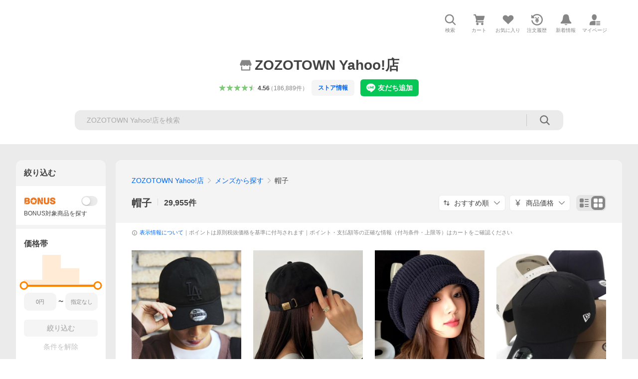

--- FILE ---
content_type: text/javascript; charset=UTF-8
request_url: https://yads.yjtag.yahoo.co.jp/tag?s=13978_583378&fr_id=yads_8535596-0&p_elem=PRMB&u=https%3A%2F%2Fstore.shopping.yahoo.co.jp%2Fzozo%2Fbb2dbbc29.html%3Fview%3Dgrid&pv_ts=1768594418908&cu=https%3A%2F%2Fstore.shopping.yahoo.co.jp%2Fzozo%2Fbb2dbbc29.html&suid=b4cb3cbc-d13c-4376-8e04-6d4bc99472dc
body_size: 793
content:
yadsDispatchDeliverProduct({"dsCode":"13978_583378","patternCode":"13978_583378-618502","outputType":"js_frame","targetID":"PRMB","requestID":"4303f7a02b70960d8db133255d88aded","products":[{"adprodsetCode":"13978_583378-618502-654548","adprodType":3,"adTag":"<script onerror='YJ_YADS.passback()' src='https://yads.yjtag.yahoo.co.jp/yda?adprodset=13978_583378-618502-654548&cb=1768594427697&cu=https%3A%2F%2Fstore.shopping.yahoo.co.jp%2Fzozo%2Fbb2dbbc29.html&p_elem=PRMB&pv_id=4303f7a02b70960d8db133255d88aded&suid=b4cb3cbc-d13c-4376-8e04-6d4bc99472dc&u=https%3A%2F%2Fstore.shopping.yahoo.co.jp%2Fzozo%2Fbb2dbbc29.html%3Fview%3Dgrid' type='text/javascript'></script>","width":"320","height":"50","iframeFlag":0},{"adprodsetCode":"13978_583378-618502-654549","adprodType":5,"adTag":"<a href=\"https://yahoo.jp/XdAdwI\" target=\"_top\">\n  <img src=\"https://s.yimg.jp/images/listing/deliveryope/jisyakou/202211_donation_320_50.jpg\" width=\"320\" height=\"50\" border=\"0\">\n  </img>\n</a>","width":"320","height":"50"}],"measurable":1,"frameTag":"<div style=\"text-align:center;\"><iframe src=\"https://s.yimg.jp/images/listing/tool/yads/yads-iframe.html?s=13978_583378&fr_id=yads_8535596-0&p_elem=PRMB&u=https%3A%2F%2Fstore.shopping.yahoo.co.jp%2Fzozo%2Fbb2dbbc29.html%3Fview%3Dgrid&pv_ts=1768594418908&cu=https%3A%2F%2Fstore.shopping.yahoo.co.jp%2Fzozo%2Fbb2dbbc29.html&suid=b4cb3cbc-d13c-4376-8e04-6d4bc99472dc\" style=\"border:none;clear:both;display:block;margin:auto;overflow:hidden\" allowtransparency=\"true\" data-resize-frame=\"true\" frameborder=\"0\" height=\"50\" id=\"yads_8535596-0\" name=\"yads_8535596-0\" scrolling=\"no\" title=\"Ad Content\" width=\"320\" allow=\"fullscreen; attribution-reporting\" allowfullscreen loading=\"eager\" ></iframe></div>"});

--- FILE ---
content_type: text/javascript
request_url: https://shp-search-fe.west.edge.storage-yahoo.jp/shp-search-fe-dist/v0.0.0_819823ef72fa1a8014dc0c2dbc84c28a6116df2f/_next/static/chunks/597.js
body_size: 82673
content:
(self.webpackChunk_N_E=self.webpackChunk_N_E||[]).push([[597],{83821:function(e,t,a){"use strict";var i=a(85893);a(67294),t.Z=e=>{let{content:t,htmlKey:a,rapidSecKey:r,...s}=e;return t&&t[a]&&"string"==typeof t[a]?(0,i.jsx)("div",{dangerouslySetInnerHTML:{__html:t[a]},id:r&&"string"==typeof t[r]?t[r]:void 0,...s}):null}},63357:function(e,t,a){"use strict";a.d(t,{C:function(){return n}});var i=a(85893),r=a(25675),s=a.n(r);let n=e=>{let{className:t,height:a}=e,r=a??16;return(0,i.jsx)(s(),{className:t,src:"https://s.yimg.jp/images/shp_front/designAssets/logos/ds/furusatoYOnestop_logo.svg",alt:"Yahoo!ショッピングアプリでワンストップ電子申請",width:205/42*r,height:r})}},74654:function(e,t,a){"use strict";a.d(t,{x:function(){return d}});var i=a(85893);a(67294);var r=a(93967),s=a.n(r),n=a(43031),l=a.n(n),o=a(70096),c=a(95485),_=a.n(c);let d=e=>{let{lowestPrice:t,highestPrice:a,priceView:r,className:n}=e;return t&&a?(0,i.jsxs)("p",{className:s()(_().SkuPriceRange,n),children:[r===o.PriceViewId.ACTUAL&&(0,i.jsx)("span",{children:"商品価格"}),(0,i.jsxs)("span",{className:_().SkuPriceRange__text,children:["他",(0,i.jsx)(l(),{children:t}),"〜",(0,i.jsx)(l(),{children:a}),"円"]})]}):null}},84433:function(e,t,a){"use strict";a.d(t,{X:function(){return m}});var i=a(85893);a(67294);var r=a(69730),s=a.n(r),n=a(93967),l=a.n(n),o=a(25675),c=a.n(o),_=a(73174),d=a.n(_);let u=e=>{let{isCollected:t,height:a}=e,r=a??14;return(0,i.jsx)(c(),{className:l()(d().VipStampBadge__stampIcon,r<=14&&d()["VipStampBadge__stampIcon--small"]),src:`https://s.yimg.jp/images/shp_front/img/components/common/vipStamp/${t?"StampCompactPressed.svg":"StampCompactUnpressed.svg"}`,alt:`スタンプ${t?"獲得":"未獲得"}`,width:r,height:r})},m=e=>{let{className:t,isVip:a,collectedStampCount:n,height:o,stampIconHeight:_}=e,m=l()(d().VipStampBadge,t);if(a)return(0,i.jsx)("div",{className:m,children:(0,i.jsx)(s(),{children:r.ServiceFunctionConstants.Name.VIP_LOGO})});if(0===n){let e=o??16;return(0,i.jsx)("div",{className:m,children:(0,i.jsx)(c(),{className:l()(d().VipStampBadge__vipTargetStoreLogo),src:"https://s.yimg.jp/images/shp_front/img/components/common/vipStamp/vipTargetStore_logo.svg",alt:"VIPスタンプ対象",height:e,width:6.5*e})})}if(null!==n&&n>0&&n<=3){let e=o??16,t=_??o;return(0,i.jsxs)("div",{className:m,children:[(0,i.jsx)(c(),{className:l()(d().VipStampBadge__vipHoldingStampsLogo),src:"https://s.yimg.jp/images/shp_front/img/components/common/vipStamp/vipHoldingStamps_logo.svg",alt:"VIPスタンプ",height:e,width:4.25*e}),[void 0,void 0,void 0].map((e,a)=>(0,i.jsx)(u,{isCollected:a<Math.min(n,2),height:t},a))]})}return null}},34150:function(e,t,a){"use strict";a.d(t,{_:function(){return n}});var i=a(85893);a(67294);var r=a(25675),s=a.n(r);let n=e=>{let{className:t,isYahooOfficialFurusato:a,height:r}=e;if(!a)return null;let n=r??16;return(0,i.jsx)(s(),{className:t,src:"https://s.yimg.jp/images/shp_front/designAssets/logos/ds/furusatoEasy_logo.svg",alt:"かんたん手続き",width:6.54*n,height:n})}},15613:function(e,t,a){"use strict";a.d(t,{Z:function(){return S}});var i=a(85893),r=a(93967),s=a.n(r),n=a(19672),l=a.n(n),o=a(28518),c=a.n(o),_=a(11776),d=a.n(_),u=a(67294);let m=(e,t)=>{let a=e.current;if(!a)return;let i=a.clientWidth;a.scrollBy({left:i*("left"===t?-1:1),behavior:"smooth"})},h=e=>{let t=(0,u.useRef)(null),[a,i]=(0,u.useState)(!1),[r,s]=(0,u.useState)(!0);return(0,u.useEffect)(()=>{let e=t.current;if(!e)return;let a=()=>{let{scrollLeft:t,scrollWidth:a,clientWidth:r}=e;i(t>5),s(t<a-r-5)};return a(),e.addEventListener("scroll",a),window.addEventListener("resize",a),()=>{e.removeEventListener("scroll",a),window.removeEventListener("resize",a)}},[e]),{wrapperRef:t,showLeftEdge:a,showRightEdge:r}},p=e=>{let t="left"===e.direction?c():l();return(0,i.jsxs)("div",{className:s()(d().CarouselEdge,d()[`CarouselEdge--${e.direction}`],!e.isVisible&&d()["CarouselEdge--hidden"]),children:[(0,i.jsx)("div",{className:s()(d().CarouselEdge__gradation,d()[`CarouselEdge__gradation--${e.direction}`])}),(0,i.jsx)("button",{type:"button",className:d().CarouselEdge__arrow,onClick:e.onClick,children:(0,i.jsx)(t,{})})]})};var S=e=>{let{wrapperRef:t,showLeftEdge:a,showRightEdge:r}=h(e.children);return(0,i.jsxs)("div",{className:s()(d().Carousel,e.className),children:[e.showArrowButton&&(0,i.jsx)(p,{direction:"left",isVisible:a,onClick:()=>m(t,"left")}),(0,i.jsx)("div",{ref:t,className:d().Carousel__wrapper,children:e.children}),e.showArrowButton&&(0,i.jsx)(p,{direction:"right",isVisible:r,onClick:()=>m(t,"right")})]})}},60950:function(e,t,a){"use strict";a.d(t,{F:function(){return s},j:function(){return r}});var i=a(25631);function r(e,t){i.ZP.sendLinkViewLogFromClPayloads([e,t],10)}function s(e,t,a){i.ZP.sendClickLogFromClPayload(e?a:t,10)}},28998:function(e,t,a){"use strict";a.d(t,{U:function(){return n},Y:function(){return s}});var i=a(9794);let r="expirationDate";function s(){let e=new Date().getTime()+36e5;try{window.localStorage.setItem(i.Jr.AGE_COMFIRMED_EXPRE,JSON.stringify({[r]:e}))}catch(e){return!1}}function n(){let e=new Date().getTime();try{let t=window.localStorage.getItem(i.Jr.AGE_COMFIRMED_EXPRE);if(!t)return!1;let a=JSON.parse(t);if(a&&a[r]&&e<a[r])return!0;return!1}catch(e){return!1}}},10403:function(e,t,a){"use strict";a.d(t,{Z:function(){return u}});var i=a(85893),r=a(67294),s=a(41248),n=a(11752),l=a.n(n),o=a(9008),c=a.n(o),_=e=>{let{topNItemIds:t}=e;return(0,r.useEffect)(()=>{if(t.length>0){let e=document.createElement("script");return e.innerHTML=`
        _lt('send', 'cv', {
          type: 'dpa_search',
          itemIds: [${t.map(e=>`'${e}'`)}]},
          { dpa: true },
          ['9656521e-1b67-4bb4-8293-ccea7547df0d']
        );
      `,document.head.appendChild(e),()=>{document.head.removeChild(e)}}},[t]),(0,i.jsxs)(c(),{children:[(0,i.jsx)("script",{dangerouslySetInnerHTML:{__html:`
                (function(g,d,o){
                  g._ltq=g._ltq||[];g._lt=g._lt||function(){g._ltq.push(arguments)};
                  var h=location.protocol==='https:'?'https://d.line-scdn.net':'http://d.line-cdn.net';
                  var s=d.createElement('script');s.async=1;
                  s.src=o||h+'/n/line_tag/public/release/v1/lt.js';
                  var t=d.getElementsByTagName('script')[0];t.parentNode.insertBefore(s,t);
                })(window, document);
                _lt('init', {
                  customerType: 'lap',
                  tagId: '9656521e-1b67-4bb4-8293-ccea7547df0d'
                });
                _lt('send', 'pv', ['9656521e-1b67-4bb4-8293-ccea7547df0d']);
              `}}),(0,i.jsx)("noscript",{children:(0,i.jsx)("img",{height:"1",width:"1",style:{display:"none"},src:"https://tr.line.me/tag.gif?c_t=lap&t_id=9656521e-1b67-4bb4-8293-ccea7547df0d&e=pv&noscript=1"})})]})};let{publicRuntimeConfig:d}=l()();var u=()=>{let e=(0,s.v9)(e=>e.bff.lineAd);return d.isStorePreview||null===e?null:(0,i.jsx)(_,{...e})}},88400:function(e,t,a){"use strict";a.d(t,{Z:function(){return l}});var i=a(85893),r=a(67294),s=a(93967),n=a.n(s),l=e=>{let{html:t,className:s}=e,l=(0,r.useRef)(null);return(0,r.useEffect)(()=>{if(l.current){let{execute:e}=a(25009);e(l.current)}},[]),(0,i.jsx)("div",{className:n()("mdFreeSpace",s),children:(0,i.jsx)("script",{ref:l,type:"text/template",dangerouslySetInnerHTML:{__html:t}})})}},25009:function(e,t,a){"use strict";a.r(t),a.d(t,{execute:function(){return m}});var i="mdFreeSpace",r=["onabort","onblur","onchange","onclick","ondblclick","onerror","onfocus","oninput","onkeydown","onkeypress","onkeyup","onmousedown","onmousemove","onmouseout","onmouseover","onmouseup","onmove","onload","onreset","onresize","onscroll","onselect","onsubmit","onunload"],s=navigator.userAgent.toLowerCase(),n=function(e){var t=e.getAttribute("data-title"),a=document.createElement("iframe");t&&a.setAttribute("title",t),a.setAttribute("scrolling","no"),a.setAttribute("width","auto"),a.setAttribute("height","auto"),a.classList.add("elIframe"),e.innerHTML=d(e.innerHTML),e.parentNode.insertBefore(a,e);var i=a.contentDocument;return i.open(),i.write(""),i.close(),a},l=function(e,t){var a=e.contentDocument,i=a.createElement("meta");i.setAttribute("name","format-detection"),i.setAttribute("content","telephone=no"),a.head.appendChild(i);var r=a.createElement("style");r.innerHTML=t?'html{overflow-y:scroll;}body{margin:0;padding:0;overflow-y:visible;-webkit-text-size-adjust:100%;-ms-text-size-adjust:100%;text-size-adjust:100%;word-break:break-all;word-wrap:break-word;color:#333;-webkit-tap-highlight-color:rgba(0,0,0,0);}@font-face{font-family:emoji;src:local("Segoe UI Emoji"),local("Segoe UI Symbol"),local("Apple Color Emoji"),local("Noto Color Emoji"),local("Noto Emoji");}@font-face{font-family:emoji;font-weight:bold;src:local("Segoe UI Emoji"),local("Segoe UI Symbol"),local("Apple Color Emoji"),local("Noto Color Emoji"),local("Noto Emoji");}body{font:13px/1.4 "Hiragino Kaku Gothic ProN","HiraKakuProN-W3",Meiryo,sans-serif,emoji;}@media (-ms-high-contrast:active),(-ms-high-contrast:none){body{font-family:Meiryo,sans-serif,emoji;}}@supports (-ms-ime-align:auto){body{font-family:Meiryo,sans-serif,emoji;}}h1,h2,h3,h4,h5,h6,table{font-family:inherit;font-size:inherit;line-height:inherit;}a{color:#04c;text-decoration:none;-webkit-tap-highlight-color:rgba(102,204,255,0.5);}a:hover{color:#4c88ff;cursor:pointer;}article,aside,details,figcaption,figure,footer,header,nav,section{display:block;}dl,dt,dd,li,h1,h2,h3,h4,h5,h6,p,div,iframe,caption,hr,fieldset,legend,blockquote,article,aside,details,figcaption,figure,header,footer,nav,section{box-sizing:border-box;margin:0;padding:0;}img,iframe{border:none;}img{color:#ccc;font-size:10px;max-width:100%;}a[href^="javascript:"]{-webkit-touch-callout:none;}hr{border:none;border-top:1px solid #888;}img,iframe{vertical-align:top;}table{box-sizing:border-box;border-collapse:collapse;border-spacing:0;}caption,th,td{margin:0;padding:0;vertical-align:top;}':"body{margin:0;}",a.head.appendChild(r)},o=function(e,t){t.contentDocument.body.innerHTML='<div id="wrapper" style="overflow-x:auto;overflow-y:hidden">'+e.innerHTML+"</div>"},c=function(e){var t=e.contentDocument.body,a=t.querySelectorAll("a, area, link"),i=location.host+location.pathname;Array.prototype.slice.call(a).forEach(function(a){var r=a.target&&"_self"!==a.target;a.hash&&a.host+a.pathname===i||r||a.setAttribute("target","_top");var s=a.href;if(s){var n=s.split(location.href)[1];n&&0===n.indexOf("#")&&a.addEventListener("click",function(a){var i=t.querySelector(n);if(i){a.preventDefault(),a.stopPropagation();var r=i.getBoundingClientRect().top,s=e.getBoundingClientRect().top;window.scrollTo(0,r+s+window.scrollY)}})}})},_=function(e,t){var a=t.contentDocument.body.querySelector("#wrapper"),r=function(e,t){if(e.closest)return e.closest("."+t);var a=e;do{if(a.classList.contains(t))return a;a=a.parentNode}while(null!==a&&1===a.nodeType);return null},n=function(){var e=parseInt(getComputedStyle(t).paddingRight)+parseInt(getComputedStyle(t).paddingLeft);return t.parentNode.getBoundingClientRect().width+e},l=function(){var e=parseInt(getComputedStyle(t).paddingTop)+parseInt(getComputedStyle(t).paddingBottom);return a.scrollHeight+e},o=function(){var t=r(e,i);t.classList.contains("isLoading")&&(t.classList.remove("isLoading"),u())},c=function(){var e=n();parseInt(t.width)!==e&&t.setAttribute("width",e+"px");var a=l();parseInt(t.height)!==a&&t.setAttribute("height",a+"px"),t.contentWindow.removeEventListener("resize",c)},_=function(){if(-1!==s.indexOf("chrome")&&-1!==s.indexOf("windows")){for(var e=t.parentNode;e&&!e.classList.contains(i);)e=e.parentNode;e.classList.contains("isLimited")&&l()>200&&(t.style.paddingRight="1px",setTimeout(function(){t.style.paddingRight=""},10))}};t.addEventListener("load",function(){c(),o()}),Array.prototype.slice.call(a.querySelectorAll("img, iframe, video, picture")).forEach(function(e){e.addEventListener("load",function(){c(),_(),o()})}),setInterval(function(){c(),_(),o()},2e3),t.contentWindow.addEventListener("resize",c),window.addEventListener("orientationchange",function(){setTimeout(function(){c()},100)})},d=function(e){for(var t=0;t<r.length;t++){var a=RegExp(r[t]+"='.*?'","gi"),i=RegExp(r[t]+'=".*?"',"gi");e=e.replace(/\s*=\s*/g,"=").replace(a,"").replace(i,"")}return e},u=function(){var e=window.location.hash;if(e){var t=e.slice(1);document.getElementById(t).scrollIntoView()}};function m(e){var t=null===e.getAttribute("data-templateIframe-noResetCss"),a=n(e);l(a,t),o(e,a),c(a),_(e,a)}},81988:function(e,t,a){"use strict";a.d(t,{Z:function(){return l}});var i=a(85893),r=a(41248),s=a(59748),n=e=>((0,s.c$)(e),null),l=()=>{let e=(0,r.v9)(e=>e.bff.ycaStoreAdsRetargetingTag);return null===e?null:(0,i.jsx)(n,{...e})}},68504:function(e,t,a){"use strict";a.d(t,{Z:function(){return o}});var i=a(85893),r=a(41248),s=a(67294),n=a(59748),l=e=>{let{stores:t}=e;return(0,s.useEffect)(()=>{if(t.length>0){(0,n.Si)(t);let e=new CustomEvent("shopping-search-fe.yda-retargeting.set");document.dispatchEvent(e)}},[t]),null},o=()=>{let e=(0,r.v9)(e=>e.bff.ydaRetargeting);return null===e?null:(0,i.jsx)(l,{...e})}},35668:function(e,t,a){"use strict";a.d(t,{O:function(){return r},g:function(){return i}});let i=1304,r={FOUR:4,FIVE:5}},15798:function(e,t,a){"use strict";a.d(t,{Z:function(){return e1}});var i,r,s,n,l,o,c=a(85893),_=a(67294),d=a(41248),u=a(11752),m=a.n(u),h=a(26190),p=a.n(h),S=a(14170),x=a.n(S),g=a(64790),v=a.n(g),I=a(9008),f=a.n(I),j=a(93967),R=a.n(j),w=a(59078),T=a.n(w),b=a(58905),N=a(59748),k=a(66487),C=a(38453),y=a(4107),F=a(13811),A=a(14105),L=a(46294),M=a(92253),P=a(19676),D=a(97312),V=a(46335),E=a(44380),B=a(77902),O=a(21923),H=a(51239),Q=a(59822),Z=a(18456),U=a(31384),G=a(3951),W=a(58336),$=a(67350),Y=a(4e4),K=a(16505),q=a(49497),z=a(3702),J=a(35244),X=a(30457),ee=a(40357),et=a(79202),ea=a(47749),ei=a(81988),er=a(93350),es=a(76451),en=a(77477),el=a.n(en);(i=n||(n={})).INITIAL="initial",i.STICK_BOTTOM="stick-bottom",i.ABSOLUTE_AFTER_BOTTOM="absolute-after-bottom",i.STICK_TOP="stick-top",i.ABSOLUTE_AFTER_TOP="absolute-after-top",i.STUCK_AT_FOOTER="stuck-at-footer",(r=l||(l={})).UP="up",r.DOWN="down",r.NONE="none";let eo=(e,t)=>e<=t-96-40,ec=e=>e.y+96,e_=e=>e.y+e.viewportHeight-40,ed=(e,t)=>e+t,eu=(e,t)=>e+t,em=e=>ec(e)>=e.sidebarTop,eh=(e,t)=>ec(e)<=t,ep=e=>ec(e)<=e.sidebarTop,eS=(e,t)=>e.y+e.viewportHeight-24>=t,ex=(e,t)=>{let a=eu(t,e.innerHeight),i=e_(e);return a<e.maxSidebarBottom&&i<e.maxSidebarBottom},eg=()=>({newState:"initial",absoluteTop:null}),ev=()=>({newState:"stick-bottom",absoluteTop:null}),eI=e=>({newState:"absolute-after-bottom",absoluteTop:e.y+(e.viewportHeight-e.innerHeight-24)}),ef=()=>({newState:"stick-top",absoluteTop:null}),ej=e=>({newState:"absolute-after-top",absoluteTop:ec(e)}),eR=e=>({newState:"stuck-at-footer",absoluteTop:e.maxSidebarBottom-e.innerHeight}),ew=e=>{if("down"!==e.dir)return null;if(eo(e.innerHeight,e.viewportHeight)){if(em(e))return ef()}else{let t=ed(e.sidebarTop,e.innerHeight);if(eS(e,t))return ev()}return null},eT=e=>"up"===e.dir?ep(e)?eg():eI(e):("down"===e.dir||"none"===e.dir)&&e_(e)>=e.maxSidebarBottom?eR(e):null,eb=(e,t)=>{if(null===t)return eg();if("up"===e.dir){if(ep(e))return eg();if(eh(e,t))return ef()}else if("down"===e.dir){let a=eu(t,e.innerHeight);if(eS(e,a))return ev()}return null},eN=e=>{if("down"===e.dir){if(!eo(e.innerHeight,e.viewportHeight))return ej(e)}else if("up"===e.dir&&ep(e))return eg();return null},ek=(e,t)=>{if(null===t)return eg();if("down"===e.dir){let a=eu(t,e.innerHeight);if(eS(e,a))return ev()}else if("up"===e.dir){if(ep(e))return eg();if(eh(e,t))return ef()}return null},eC=(e,t)=>{if(null===t)return eg();if("up"===e.dir){if(ep(e))return eg();if(eh(e,t))return ef()}else if("none"===e.dir&&ex(e,t))return ev();return eR(e)},ey=(e,t,a)=>{switch(e){case"initial":return ew(t);case"stick-bottom":return eT(t);case"absolute-after-bottom":return eb(t,a);case"stick-top":return eN(t);case"absolute-after-top":return ek(t,a);case"stuck-at-footer":return eC(t,a);default:return eg()}};var eF=e=>{let t=(0,_.useRef)(null),a=(0,_.useRef)(null),[i,r]=(0,_.useState)(n.INITIAL),[s,o]=(0,_.useState)(null),d=(0,_.useRef)(i),u=(0,_.useRef)(s),m=(0,_.useRef)(0),h=(0,_.useRef)(0),p=(0,_.useRef)({stickyEnabled:!1,innerHeight:0,maxSidebarBottom:0,viewportHeight:0});(0,_.useEffect)(()=>{d.current=i,u.current=s},[i,s]);let S=e=>{e.newState!==d.current&&r(e.newState),e.absoluteTop!==u.current&&o(e.absoluteTop)},x=function(e){let t=(0,_.useRef)(null),a=(0,_.useRef)(e),i=(0,_.useRef)(null);(0,_.useLayoutEffect)(()=>{a.current=e},[e]);let r=(0,_.useCallback)(function(){for(var e=arguments.length,r=Array(e),s=0;s<e;s++)r[s]=arguments[s];i.current=r,null===t.current&&(t.current=requestAnimationFrame(()=>{t.current=null,null!==i.current&&a.current(...i.current)}))},[]);return(0,_.useEffect)(()=>()=>{null!==t.current&&(cancelAnimationFrame(t.current),t.current=null)},[]),r}((0,_.useCallback)(()=>{let e=window.scrollY,t=e>m.current?l.DOWN:e<m.current?l.UP:l.NONE;if(m.current=e,!p.current.stickyEnabled){S({newState:n.INITIAL,absoluteTop:null});return}let a={y:e,dir:t,innerHeight:p.current.innerHeight,viewportHeight:p.current.viewportHeight,maxSidebarBottom:p.current.maxSidebarBottom,sidebarTop:h.current},i=ey(d.current,a,u.current);i&&S(i)},[]));(0,_.useEffect)(()=>{let i=t.current,r=a.current,s=document.querySelector(`.${e.mainContentTargetClass}`),l=document.querySelector(`.${e.footerTargetClass}`);if(!r||!i||!l||!s)return;m.current=window.scrollY;let o=()=>{h.current=i.getBoundingClientRect().top+window.scrollY,p.current.innerHeight=r.offsetHeight,p.current.maxSidebarBottom=l.getBoundingClientRect().top+window.scrollY-40,p.current.stickyEnabled=s.offsetHeight>r.offsetHeight,p.current.viewportHeight=window.innerHeight};o(),window.addEventListener("scroll",x,{passive:!0});let c=new ResizeObserver(()=>{o(),p.current.stickyEnabled?(m.current=window.scrollY,x()):S({newState:n.INITIAL,absoluteTop:null})});c.observe(s),c.observe(r);let _=()=>{o(),p.current.stickyEnabled?x():S({newState:n.INITIAL,absoluteTop:null})};return window.addEventListener("resize",_),x(),()=>{window.removeEventListener("scroll",x),window.removeEventListener("resize",_),c.disconnect()}},[e.footerTargetClass,e.mainContentTargetClass,x]);let g=i===n.STICK_TOP,v=i===n.STICK_BOTTOM,I=i===n.ABSOLUTE_AFTER_BOTTOM||i===n.ABSOLUTE_AFTER_TOP||i===n.STUCK_AT_FOOTER;return(0,c.jsx)("div",{className:el().StickySidebarWrapper,ref:t,children:(0,c.jsx)("div",{className:R()(el().StickySidebarWrapper__inner,g&&el()["StickySidebarWrapper__inner--stickTop"],v&&el()["StickySidebarWrapper__inner--stickBottom"],I&&el()["StickySidebarWrapper__inner--absolute"]),style:null!==s?{"--absolute-top":`${s-h.current}px`}:void 0,ref:a,children:e.children})})};(s=o||(o={})).MAIN_CONTENT="js-target-main-content",s.FOOTER="js-target-footer";var eA=e=>(0,c.jsx)(eF,{...e}),eL=a(24634),eM=a(10403),eP=a(43543),eD=a(92458),eV=a(6982),eE=a(39496),eB=a(508),eO=a(71039),eH=a(86145),eQ=a(86251),eZ=a(68504),eU=a(26892),eG=a(82634),eW=a(18824),e$=a(10523),eY=a(94274),eK=a(56493),eq=a.n(eK),ez=e=>{e.shpData&&(0,N.c1)(e.shpData);let t=!0===e.isWebView&&!0===e.isStoreSearch;return(0,c.jsxs)(c.Fragment,{children:[(0,c.jsxs)(f(),{children:[(0,c.jsx)("meta",{name:"viewport",content:b.MetaViewportFunctions.getContent(b.MetaViewportConstants.DeviceType.PC,b.MetaViewportConstants.OsType.OTHER)}),(0,c.jsx)("meta",{"http-equiv":"X-UA-Compatible",content:"IE=edge"}),(0,c.jsx)("meta",{name:"format-detection",content:"telephone=no"}),(0,c.jsx)(p(),{deviceType:h.CssLinkConstants.DeviceType.PC})]}),(0,c.jsx)(B.Z,{}),(0,c.jsx)(eP.Z,{}),(0,c.jsx)(eM.Z,{}),(0,c.jsx)(eZ.Z,{}),(0,c.jsx)(ei.Z,{}),(0,c.jsx)(eU.Z,{}),(0,c.jsxs)(T(),{className:eq().SearchTemplate,children:[(0,c.jsxs)(T().Header,{className:eq().SearchTemplate__header,children:[!e.isStorePreview&&!t&&(0,c.jsx)(Q.Z,{className:eq().SearchTemplate__masthead}),!e.isStorePreview&&(0,c.jsxs)(c.Fragment,{children:[(0,c.jsx)("shp-emg",{className:eq().SearchTemplate__emg}),(0,c.jsx)(v(),{className:eq().SearchTemplate__jsOffAlert}),(0,c.jsx)(eD.Z,{}),(0,c.jsx)(eO.Z,{}),(0,c.jsx)(ee.Z,{className:eq().SearchTemplate__messageHeader}),(0,c.jsx)(ea.Z,{className:eq().SearchTemplate__crmRibbon}),(0,c.jsx)(et.Z,{className:eq().SearchTemplate__penetrateBanner}),(0,c.jsx)(C.Z,{})]}),!e.isStorePreview&&!t&&(0,c.jsx)(G.Z,{isStickyMode:!e.isStoreSearch,isListPage:e.isListPage,className:eq().SearchTemplate__searchHeader,stickingMainClassName:eq().SearchTemplate__stickySearchBoxMain,isStoreSearch:!!e.isStoreSearch}),(0,c.jsx)(P.Z,{className:eq().SearchTemplate__debug}),(0,c.jsx)(eG.Z,{className:eq().SearchTemplate__storeGlobalNavigation}),(0,c.jsx)(Z.Z,{}),(0,c.jsx)(L.Z,{className:eq().SearchTemplate__categoryTree,isListPage:e.isListPage}),(0,c.jsx)(K.Z,{className:eq().SearchTemplate__unit}),(0,c.jsx)(Y.Z,{className:eq().SearchTemplate__spellCheck}),(0,c.jsx)(k.Z,{className:eq().SearchTemplate__affiliatesBar}),!e.isStoreSearch&&(0,c.jsxs)("div",{className:eq().SearchTemplate__fixHeader,children:[(0,c.jsx)(W.Z,{className:eq().SearchTemplate__searchResultHeader}),(0,c.jsx)(J.Z,{className:eq().SearchTemplate__searchRankingTab})]}),(0,c.jsx)(eW.Z,{className:eq().SearchTemplate__storeSearchBox})]}),(0,c.jsxs)(T().Main,{className:eq().SearchTemplate__main,children:[(0,c.jsx)(eH.Z,{}),(0,c.jsx)(eE.Z,{className:eq().SearchTemplate__m2cPickupItem}),(0,c.jsx)(er.Z,{className:eq().SearchTemplate__titleImage}),(0,c.jsx)(es.Z,{className:eq().SearchTemplate__freeSpace}),(0,c.jsx)(e$.Z,{className:eq().SearchTemplate__storeAnchor}),(0,c.jsx)(eY.Z,{}),(0,c.jsxs)(x(),{className:eq().SearchTemplate__column,children:[(0,c.jsxs)(x().Center,{className:R()(eq().SearchTemplate__columnCenter,o.MAIN_CONTENT),children:[(0,c.jsxs)("div",{className:eq().SearchTemplate__columnCenterItem,children:[(0,c.jsx)(X.Z,{className:eq().SearchTemplate__searchResultsDisplayOptions}),(0,c.jsx)(D.Z,{className:eq().SearchTemplate__explainItem}),(0,c.jsx)(V.Z,{className:eq().SearchTemplate__forceNarrowFilter}),(0,c.jsx)(eQ.Z,{className:eq().SearchTemplate__usedFilter}),(0,c.jsx)(A.Z,{className:eq().SearchTemplate__brandSearchAd}),(0,c.jsx)(z.Z,{className:eq().SearchTemplate__carview}),(0,c.jsx)(U.Z,{className:eq().SearchTemplate__searchError,isRanking:!1}),(0,c.jsxs)("div",{className:eq().SearchTemplate__items,children:[(0,c.jsx)(E.Z,{className:eq().SearchTemplate__genderFilter}),(0,c.jsx)(eB.Z,{className:eq().SearchTemplate__verifiedBrandModule}),(0,c.jsx)($.Z,{isListPage:e.isListPage,className:eq().SearchTemplate__searchResults}),(0,c.jsx)(F.Z,{className:eq().SearchTemplate__alternativePagination,isListPage:e.isListPage})]})]}),(0,c.jsx)(eL.Z,{className:eq().SearchTemplate__keywordHub})]}),e.isStoreSearch?(0,c.jsx)(eA,{mainContentTargetClass:o.MAIN_CONTENT,footerTargetClass:o.FOOTER,children:(0,c.jsxs)(x().Left,{children:[(0,c.jsx)(y.Z,{isListPage:e.isListPage,className:eq().SearchTemplate__advancedFilter}),(0,c.jsx)(H.Z,{isRanking:!1,isListPage:e.isListPage,className:eq().SearchTemplate__lwsky}),(0,c.jsx)(q.Z,{className:eq().SearchTemplate__wsky}),(0,c.jsx)(M.Z,{className:eq().SearchTemplate__cwl}),(0,c.jsx)(O.Z,{className:eq().SearchTemplate__toPageTop})]})}):(0,c.jsxs)(x().Left,{children:[(0,c.jsx)(y.Z,{isListPage:e.isListPage,className:eq().SearchTemplate__advancedFilter}),(0,c.jsx)(H.Z,{isRanking:!1,isListPage:e.isListPage,className:eq().SearchTemplate__lwsky}),(0,c.jsx)(q.Z,{className:eq().SearchTemplate__wsky}),(0,c.jsx)(M.Z,{className:eq().SearchTemplate__cwl}),(0,c.jsx)(O.Z,{className:eq().SearchTemplate__toPageTop})]})]})]}),(0,c.jsx)(T().Footer,{className:R()(eq().SearchTemplate__footer,o.FOOTER),children:!e.isStorePreview&&!t&&(0,c.jsx)(eV.Z,{className:eq().SearchTemplate__footerDefault})})]})]})};let{publicRuntimeConfig:eJ}=m()(),eX={SSA02_260113:{searchTemplate:e=>{let t=(0,d.v9)(e=>e.bff.shpData),a=(0,d.v9)(e=>e.bff.immediateDiscount),i=(0,d.v9)(e=>e.bff.access.isWebView),r={shpData:t,immediateDiscount:a,isStoreSearch:eJ.isStoreSearch,isStorePreview:eJ.isStorePreview,isWebView:i};return(0,c.jsx)(ez,{...r,...e})}}},e0=["frontTest","frontTest2","frontTest3","crossTest"];var e1=e=>{let t=(0,d.v9)(e=>e.bff.liveTest);for(let a of e0)if(t&&t[a]&&t[a].bucketId){let{[a]:{bucketId:i}}=t;if(eX[i]&&eX[i][e.liveTestKeyName]){let t=eX[i][e.liveTestKeyName];return(0,c.jsx)(t,{...e.ownProps})}}return(0,c.jsx)(c.Fragment,{children:e.children})}},16724:function(e,t,a){"use strict";var i=a(85893),r=a(21593),s=a.n(r),n=a(66851),l=a.n(n),o=a(76891),c=a.n(o),_=a(82099),d=a.n(_),u=a(67294),m=a(93967),h=a.n(m),p=a(3227),S=a.n(p);t.Z=e=>{let{isLoading:t=!1,isRetried:n=!1,actionMessage:o,className:_="",isRanking:m=!1,onClick:p=()=>{},onIntersect:x=()=>{}}=e,g=(0,u.useRef)(null);return(0,u.useEffect)(()=>{var e,t,i;e=g.current,t=e=>{e.isIntersecting&&x()},i={rootMargin:"750px"},e&&(a(66337),new IntersectionObserver(e=>{e.forEach(e=>{t(e)})},i).observe(e))},[]),(0,i.jsxs)("div",{ref:g,className:h()(S().ContentsLoading,m?S()["ContentsLoading--ranking"]:"",n?S()["ContentsLoading--retried"]:"",_),children:[n?(0,i.jsxs)("p",{className:S().ContentsLoading__message,children:["情報を取得できませんでした。",(0,i.jsx)("br",{}),"もう一度お試しください。"]}):null,t?(0,i.jsx)("div",{className:S().ContentsLoading__loading,children:(0,i.jsx)(d(),{})}):(0,i.jsx)(i.Fragment,{children:m?(0,i.jsxs)("div",{children:[(0,i.jsx)("p",{className:S().ContentsLoading__message,children:"エラーが発生しました"}),(0,i.jsxs)(s(),{theme:r.ButtonConstants.Themes.BLUE_TRANSPARENT,className:S().ContentsLoading__button,onClick:p,children:[(0,i.jsx)(c(),{className:S().ContentsLoading__rankingButtonIcon}),(0,i.jsx)("span",{className:S().ContentsLoading__rankingButtonText,children:o})]})]}):(0,i.jsxs)(s(),{theme:r.ButtonConstants.Themes.GRAY,className:S().ContentsLoading__button,onClick:p,children:[(0,i.jsx)("span",{className:S().ContentsLoading__buttonText,children:o}),(0,i.jsx)(l(),{className:S().ContentsLoading__buttonIcon})]})})]})}},18526:function(e,t,a){"use strict";var i=a(85893),r=a(77346),s=a(67294),n=a(93967),l=a.n(n),o=a(27639),c=a.n(o),_=a(21593),d=a.n(_),u=a(84205),m=a(9794),h=a(25631),p=a(56218),S=a.n(p),x=a(34155);let g={[u.ML.NOT_LOGIN]:{title:"お気に入り追加するには\nログインが必要です",subTitle:"お気に入りに追加すると\n値下げや再入荷などの通知を受け取れます。",linkText:"ログイン"},[u.ML.REACH_LIMIT]:{title:"お気に入りに追加できる\n商品数の上限に達しています",subTitle:"",linkText:"お気に入り商品を整理する"}},v=e=>{let{className:t="",title:a,subTitle:r}=e;return(0,i.jsxs)(i.Fragment,{children:[(0,i.jsx)("span",{className:l()(S().FavoriteDialogContainer__titleText,""===r&&S()["FavoriteDialogContainer__titleText--withoutSubText"],t),children:a}),(0,i.jsx)("span",{className:l()(S().FavoriteDialogContainer__subTitleText,t),children:r})]})},I=e=>{let{hide:t}=e;return(0,i.jsx)("p",{className:S().FavoriteDialogContainer__closeLink,children:(0,i.jsx)("button",{className:m.KH,onClick:t,children:"閉じる"})})},f=e=>{let{status:t,loginUrl:a,favoriteListUrl:r,dialogDataBeacon:n,hide:l}=e,o=g[t],c=t===u.ML.REACH_LIMIT?r:a;return(0,s.useEffect)(()=>{x.nextTick(()=>{h.ZP.setViewAndClickLogToTargets("#favoriteDialogContainer [data-dialog-beacon]","data-dialog-beacon",!0,0)})},[]),(0,i.jsxs)(i.Fragment,{children:[(0,i.jsx)("p",{className:S().FavoriteDialogContainer__body,children:(0,i.jsx)(v,{title:o.title,subTitle:o.subTitle})}),o.linkText&&c?(0,i.jsx)(d(),{data:{"dialog-beacon":n},href:c,className:S().FavoriteDialogContainer__button,theme:_.ButtonConstants.Themes.BLUE_FILLED,children:o.linkText}):null,(0,i.jsx)(I,{hide:l})]})};t.Z=e=>{let{isDisplayed:t,status:a,loginUrl:s,favoriteListUrl:n,hide:o,dialogDataBeacon:_,className:d=""}=e;return(0,i.jsx)(c(),{isDisplayed:t,handleClose:()=>{o()},zIndex:r.tokens.elevation.level3["z-index"],children:(0,i.jsx)(c().Area,{className:l()(S().FavoriteDialogContainer,d),children:(0,i.jsx)("div",{id:"favoriteDialogContainer",className:S().FavoriteDialogContainer__main,children:(0,i.jsx)(f,{status:a,loginUrl:s,favoriteListUrl:n,dialogDataBeacon:_,hide:o})})})})}},94274:function(e,t,a){"use strict";var i=a(85893),r=a(12488);a(67294);var s=a(41248),n=a(81348),l=a(38305),o=a(18526);t.Z=e=>{let t=(0,s.I0)(),a=Object.entries((0,s.v9)(n.S)).find(e=>{let[,t]=e;return t.status===r.FavoriteDialogStatus.NOT_LOGIN||t.status===r.FavoriteDialogStatus.REACH_LIMIT});if(!a)return null;let[c,_]=a;if(_.status!==r.FavoriteDialogStatus.NOT_LOGIN&&_.status!==r.FavoriteDialogStatus.REACH_LIMIT)return null;let d={status:_.status,loginUrl:_.loginUrl,favoriteListUrl:_.favoriteListUrl,dialogDataBeacon:_.dialogDataBeacon,isDisplayed:_.isDisplayed};return(0,i.jsx)(o.Z,{...d,...e,hide:()=>t((0,l.XF)(c))})}},43975:function(e,t,a){"use strict";a.d(t,{O:function(){return p}});var i=a(85893),r=a(77405),s=a.n(r),n=a(93967),l=a.n(n),o=a(67294),c=a(66091),_=a.n(c),d=a(51824),u=a.n(d),m=a(96946),h=a.n(m);let p=e=>{let{children:t,clParams:a="",className:n}=e,[c,d]=(0,o.useState)(!1);return(0,i.jsxs)(s(),{isDisplayed:c,triggerType:r.PopoverConstants.TriggerType.CLICK,handleClose:()=>{d(!1)},handleOpen:()=>{d(!0)},className:l()(h().InformationPopover,n),placement:r.PopoverConstants.Placement.BOTTOM_START,children:[(0,i.jsx)(s().Trigger,{children:(0,i.jsx)("button",{"data-cl-params":a,className:h().InformationPopover__button,children:(0,i.jsx)(_(),{className:h().InformationPopover__symbol})})}),(0,i.jsx)(s().Area,{children:(0,i.jsxs)("div",{className:h().InformationPopover__popoverAreaContent,children:[t,(0,i.jsx)("button",{className:h().InformationPopover__popoverClose,onClick:()=>{d(!1)},children:(0,i.jsx)(u(),{})})]})})]})}},84834:function(e,t,a){"use strict";let i;a.d(t,{Z:function(){return x}});var r=a(85893),s=a(29128),n=a.n(s),l=a(67294),o=a(93967),c=a.n(o),_=a(33616),d=a(99034);function u(e){let t;return"0"===(t=Number(t=(t=e.replace(/-|,/g,"")).replace(/[０-９]/g,e=>String.fromCharCode(e.charCodeAt(0)-65248))).toString())?"":t}function m(){clearTimeout(i)}var h=a(5431),p=a.n(h);let S=e=>{let{currentPositions:t,displayValues:a,irregularMilestones:o=_.Kd,minName:c="",maxName:h="",onRangeFilterChange:S,onAfterChange:x,setIsDisabled:g=()=>{},isInputEvent:v,minRef:I,maxRef:f}=e;function j(){return t[0]===_.k2?"":a[0].toString()}function R(){return t[1]===_.k2?"":a[1].toString()}let[w,T]=(0,l.useState)({min:!1,max:!1,isMinHigher:!1}),[b,N]=(0,l.useState)({min:j(),max:R()}),[k,C]=(0,l.useState)(!1);function y(e,a){if(e.length>8)return;v.current=!0;let r=u(e);if(w.isMinHigher&&(T(e=>({...e,isMinHigher:!1})),g(!1)),""===r)T(e=>({...e,[a]:!1})),N(e=>({...e,[a]:""})),m();else if(null!==r.match(/^[0-9]+$/g)){var s;T(e=>({...e,[a]:!1})),N(e=>({...e,[a]:r}));let n="min"===a?"max":"min",l=(0,d.CU)(Number(b[n]),t,o,n),c=(0,d.CU)(Number(r),t,o,a),_=[];s="min"===a?[c[0],l[1]]:[l[0],c[1]],clearTimeout(i),i=window.setTimeout(()=>{S(s)},1e3),function(e,t,a){let i=Number(u(a));if("min"===e){let e=""===t.max,a=i>Number(t.max);return!e&&a}return"max"===e&&i<Number(t.min)}(a,b,e)&&(T(e=>({...e,isMinHigher:!0})),g(!0),m())}else T(e=>({...e,[a]:!0})),N(t=>({...t,[a]:e})),S((0,d.CU)(Number("0"),t,o,a)),m()}function F(e,a){T(e=>({...e,[a]:!1})),""===e&&S((0,d.CU)(0,t,o,a))}return(0,l.useEffect)(()=>{N({min:j(),max:R()}),T(e=>({...e,isMinHigher:!1})),C(!1)},[t]),(0,l.useEffect)(()=>{x&&(Number(b.min)>Number(b.max)?x([Number(b.min),0]):x([Number(b.min),Number(b.max)]))},[b]),(0,r.jsxs)("div",{className:p().RangeFilter__rangeInput,children:[(0,r.jsxs)("div",{className:p().RangeFilter__value,children:[(0,r.jsx)(n(),{placeholder:"0円",inputRef:I,className:p().RangeFilter__input,name:c,value:"0"===b.min?"":Number(b.min).toLocaleString(),isError:w.min,onFocus:()=>{k&&C(!1)},onBlur:e=>{e&&F(e.target.value,"min"),w.isMinHigher&&C(!0)},onChange:e=>{e&&y(e.target.value,"min")},maxLength:8,type:s.TextfieldConstants.Types.TEL}),(0,r.jsx)("span",{className:p().RangeFilter__textTilde,children:"〜"}),(0,r.jsx)(n(),{placeholder:"指定なし",inputRef:f,className:p().RangeFilter__input,name:h,value:""===b.max?"":Number(b.max).toLocaleString(),isError:w.max,onFocus:()=>{k&&C(!1)},onBlur:e=>{e&&F(e.target.value,"max"),w.isMinHigher&&C(!0)},onChange:e=>{e&&y(e.target.value,"max")},maxLength:8,type:s.TextfieldConstants.Types.TEL})]}),w.min||w.max?(0,r.jsx)("p",{className:p().RangeFilter__errorText,children:"入力できるのは数字のみです"}):null,k?(0,r.jsx)("p",{className:p().RangeFilter__errorText,children:"下限金額が上限金額を超えています"}):null]})};var x=e=>{let{defaultValues:t=_.PW,names:a={minName:"",maxName:""},onAfterChange:i=()=>{},setIsDisabled:s=()=>{},setIsClickedEach:n=()=>{},className:o=""}=e,[u,m]=(0,l.useState)((0,d.gM)(t)),[h,x]=(0,l.useState)(!1),[g]=(0,l.useState)(_.Kd),v=(0,l.useRef)(!1),I=(0,l.useRef)(null),f=(0,l.useRef)(null),j=[(0,d.pz)(u[0],g),(0,d.pz)(u[1],g)],R=e=>{n(t=>({...t,sliderMin:t.sliderMin||e[0]!==u[0],sliderMax:t.sliderMax||e[1]!==u[1]}))};return(0,l.useEffect)(()=>{x(!1),m([(0,d.CU)(t[0],u,g,"min")[0],(0,d.CU)(t[1],u,g,"max")[1]])},[t]),(0,l.useEffect)(()=>{v.current&&(h||j[1]!==_.k2||(j[1]=0),i(j,!0),v.current=!1),h&&(i([j[0],j[1]===_.k2?0:j[1]],!1),x(!1))},[u]),(0,r.jsxs)("div",{className:c()(p().RangeFilter,o),children:[(0,r.jsx)(S,{currentPositions:u,irregularMilestones:g,displayValues:j,minName:a.minName,maxName:a.maxName,onRangeFilterChange:m,isInputEvent:v,setIsDisabled:s,minRef:I,maxRef:f}),(0,r.jsx)(_.ZP,{currentPositions:u,onSliderChange:e=>{R(e),x(!0),null!=I.current&&I.current.blur(),null!=f.current&&f.current.blur(),m(e)},isPc:!0,className:`${p().RangeFilter__slider} ${o}`})]})}},49428:function(e,t,a){"use strict";a.d(t,{M:function(){return m}});var i=a(85893);a(67294);var r=a(24687),s=a.n(r),n=a(67293),l=a.n(n),o=a(93967),c=a.n(o),_=a(45442),d=a(25146),u=a.n(d);let m=e=>{let{isVerified:t,brand:a,municipalityName:r,className:n}=e,o=!!(a?.name||r);return o?(0,i.jsxs)("p",{className:c()(u().SearchResultItemBrand,n),children:[t&&o&&(0,i.jsx)(s(),{className:u().SearchResultItemBrand__icon,"aria-label":"正規品"}),(0,i.jsx)(l(),{maxLines:1,className:u().SearchResultItemBrand__text,children:r?(0,i.jsx)(i.Fragment,{children:r}):a?.name?(0,i.jsx)(_.Z,{useAnchorTag:!0,href:a.url,"data-beacon":a.dataBeacon,className:u().SearchResultItemBrand__link,children:a.name}):null})]}):null}},81279:function(e,t,a){"use strict";a.d(t,{X:function(){return _}});var i=a(85893);a(67294);var r=a(93967),s=a.n(r),n=a(25675),l=a.n(n),o=a(67765),c=a.n(o);let _=e=>{let{url:t,imageUrl:a,alt:r,isLazyImage:n,isLcpImage:o,isZozo:_,isTrimImage:d,isMallGrid:u,rapidSec:m,dataYlk:h,dataBeacon:p,onClick:S,rel:x}=e;return(0,i.jsx)("p",{id:m,className:c().SearchResultItemImageLink,children:(0,i.jsx)("a",{target:"_blank",className:s()(c().SearchResultItemImageLink__link,u&&d?c()["SearchResultItemImageLink__link--crop"]:""),href:t,"data-cl-params":h,"data-beacon":p,onClick:S,rel:x,children:(0,i.jsx)("span",{className:s()(c().SearchResultItemImageLink__imageWrapper,d?c()["SearchResultItemImageLink__imageWrapper--crop"]:""),children:(0,i.jsx)(l(),{src:a,alt:r,width:200,height:200,className:s()(c().SearchResultItemImageLink__imageSource,d?c()["SearchResultItemImageLink__imageSource--crop"]:"",!u&&_?c()["SearchResultItemImageLink__imageSource--full"]:""),loading:n?"lazy":"eager",priority:o})})})})}},90699:function(e,t,a){"use strict";a.d(t,{t:function(){return u}});var i=a(85893);a(67294);var r=a(93967),s=a.n(r),n=a(89408),l=a.n(n),o=a(66277),c=a(20183),_=a.n(c);let d=e=>{let{title:t,viewLogBeacon:a}=e;return(0,i.jsx)("li",{...a,children:(0,i.jsx)(l(),{name:n.LabelConstants.Names.GRAY,className:_().SearchResultItemLabels__item,children:t})})},u=e=>{let{labels:t,ebookType:a,viewlogBeacon:r,className:n=""}=e,l=!!t?.hasUsed,c=!!t?.hasNoStock,u=!!t?.hasReservation,m=!!t?.hasOrder,h=!!t?.hasBackOrder,p=!!t?.hasMadeToOrder,S=!!t?.hasPreRelease;if(!a&&!l&&!c&&!u&&!m&&!h&&!p&&!S)return null;let x=r?{[r.attributeName]:r.value}:{},g=t?.usedLabelBeacon?{"data-beacon":t.usedLabelBeacon}:null;return(0,i.jsxs)("ul",{className:s()(n,_().SearchResultItemLabels),...x,children:[a&&(0,i.jsx)(d,{title:function(e){switch(e){case o.SearchResultEbookTypes.HAS_EBOOK:return"電子書籍あり";case o.SearchResultEbookTypes.IS_EBOOK:return"電子書籍";default:return""}}(a)}),t?.hasUsed&&(0,i.jsx)(d,{title:"中古",viewLogBeacon:g}),t?.hasNoStock&&(0,i.jsx)(d,{title:"在庫なし"}),t?.hasReservation&&(0,i.jsx)(d,{title:"予約"}),t?.hasOrder&&(0,i.jsx)(d,{title:"お取り寄せ"}),t?.hasBackOrder&&(0,i.jsx)(d,{title:"入荷待ち"}),t?.hasMadeToOrder&&(0,i.jsx)(d,{title:"受注生産"}),t?.hasPreRelease&&(0,i.jsx)(d,{title:"販売前"})]})}},26384:function(e,t,a){"use strict";a.d(t,{Z:function(){return N}});var i=a(85893);a(67294);var r=a(11752),s=a.n(r),n=a(43031),l=a.n(n),o=a(68717),c=a.n(o),_=a(66851),d=a.n(_),u=a(93967),m=a.n(u),h=a(66277),p=a(70096),S=a(52945),x=a.n(S);let g=e=>{let{className:t,existsUnenteredCampaigns:a}=e;return(0,i.jsx)("span",{className:m()(x().SearchResultItemCampaignEntryLabel,t),children:a?"要エントリー":"エントリー済み"})};var v=a(35156),I=a.n(v);let f=()=>(0,i.jsx)(c(),{className:m()(I().SearchResultItemPointModal__icon,I()["SearchResultItemPointModal__icon--payPay"]),children:o.ServiceIconConstants.Names.PAYPAY_SPACE}),j=e=>{let{rate:t,isDetail:a=!1}=e;return(0,i.jsxs)(i.Fragment,{children:[(0,i.jsx)(f,{}),(0,i.jsxs)("span",{className:m()(I().SearchResultItemPointModal__paypay,a?I().SearchResultItemPointModal__rateText:""),children:[t,"%"]})]})},R=()=>(0,i.jsx)(d(),{className:I().SearchResultItemPointModal__pointArrow}),w=e=>{let{isDisplayedAmount:t,rateValue:a,totalPointRate:r,totalPointValue:s,isDisplayedEntryLabel:n,existsUnenteredCampaigns:o}=e,c=null!==a&&a>0,_=null!==r&&r>0;return t?(0,i.jsxs)("div",{className:m()(I().SearchResultItemPointModal__pointTextWrapper,I()["SearchResultItemPointModal__pointTextWrapper--actual"]),children:[(0,i.jsx)("span",{className:I().SearchResultItemPointModal__pointText,children:"ポイント"}),(0,i.jsxs)("div",{className:I().SearchResultItemPointModal__actual,children:[(0,i.jsxs)("span",{children:[(0,i.jsx)(l(),{children:s??0}),"pt"]}),(0,i.jsxs)("span",{className:I().SearchResultItemPointModal__bracketsText,children:[c&&(0,i.jsxs)(i.Fragment,{children:[(0,i.jsx)("span",{className:I().SearchResultItemPointModal__brackets,children:"（"}),(0,i.jsx)(j,{rate:a,isDetail:!0}),(0,i.jsx)("span",{className:I().SearchResultItemPointModal__brackets,children:"）"})]}),(0,i.jsx)("span",{className:I().SearchResultItemPointModal__itemBlock,children:_&&(0,i.jsx)(R,{})})]}),n&&(0,i.jsx)(g,{existsUnenteredCampaigns:o,className:I().SearchResultItemPointModal__entry})]})]}):(0,i.jsxs)("p",{className:I().SearchResultItemPointModal__pointTextWrapper,children:[(0,i.jsxs)("span",{className:I().SearchResultItemPointModal__pointText,children:[!c&&(0,i.jsxs)(i.Fragment,{children:[(0,i.jsx)(f,{}),(0,i.jsx)("span",{children:"0%"})]}),c&&(0,i.jsx)(j,{rate:a,isDetail:!1}),(0,i.jsx)("span",{className:I().SearchResultItemPointModal__itemBlock,children:_&&(0,i.jsx)(R,{})})]}),n&&(0,i.jsx)(g,{existsUnenteredCampaigns:o})]})};var T=e=>{let{isSupported:t,detail:a,itemId:r,dataBeacon:s,showDetailOnSummary:n,subscriptionViewType:l,totalPointRate:o,totalPointValue:c,priceViewType:_,isDisplayedEntryLabel:d,existsUnenteredCampaigns:u,price:S,nonTaxedPrice:x,isGoodDelivery:v,isStorePreview:f,className:j}=e,R=0,T=l===h.SearchResultSubscriptionViewTypes.SUBSCRIPTION||l===h.SearchResultSubscriptionViewTypes.FILTERED_SUBSCRIPTION;a&&(R=a.rate);let b=m()(I().SearchResultItemPointModal,_===p.PriceViewId.ACTUAL?I()["SearchResultItemPointModal--actual"]:"",j);return(0,i.jsx)("div",{className:b,children:t?(0,i.jsx)("button",{className:m()(I().SearchResultItemPointModal,f&&I()["SearchResultItemPointModal__pointButton--storePreview"]),"data-beacon":s,disabled:null===o||o<=0||f,onClick:()=>{let e=new CustomEvent("shopping-ptah.ptah-modules.shp-point-modal-v2.open",{detail:{ysrid:r,price:S,nonTaxedPrice:x,isSubscription:T,isGoodDelivery:v,isOaFriends:!0,shouldMergeNoEntries:!0,isHotdeal:!1}});document.dispatchEvent(e)},children:(0,i.jsx)(w,{showDetailOnSummary:n,rateValue:R,totalPointRate:o,totalPointValue:c,isDisplayedAmount:_===p.PriceViewId.ACTUAL,isDisplayedEntryLabel:d,existsUnenteredCampaigns:u})}):(0,i.jsxs)(i.Fragment,{children:[(0,i.jsx)("p",{className:I().SearchResultItemPointModal__pointNotSupported,children:"獲得ポイントは商品ページでご確認下さい"}),d&&(0,i.jsx)(g,{className:I().SearchResultItemPointModal__campaignEntryLabel,existsUnenteredCampaigns:u})]})})};let b=e=>{let{publicRuntimeConfig:t}=s()(),a=t.isStorePreview;return(0,i.jsx)(T,{...e,isStorePreview:a})};var N=e=>(0,i.jsx)(b,{...e})},58141:function(e,t,a){"use strict";a.d(t,{r:function(){return R}});var i=a(85893),r=a(67294),s=a(43031),n=a.n(s),l=a(66277),o=a(89408),c=a.n(o),_=a(93967),d=a.n(_),u=a(70096),m=a(65126),h=a.n(m);let p=e=>{let{className:t,unitPriceLabel:a}=e;return a?(0,i.jsx)("p",{className:d()(h().SearchResultItemUnitPrice,t),children:a}):null};var S=a(25631),x=a(74654),g=a(18177),v=a.n(g);function I(e,t){if(t)return";"===e.slice(-1)?`${e}${t}`:`${e};${t}`}let f=e=>{let{priceViewType:t,showPostageFreeCondition:a,discountInfo:s,price:_,postage:m,shipFreeBeaconAttributeName:h,shipfreeDataBeacon:g,subscriptionViewType:f,lowestPrice:j,highestPrice:R,unitPriceLabel:w,className:T}=e,b=m&&m.dataBeaconOption?{[h]:I(g,m.dataBeaconOption)}:{},N=s?.discountRate&&t!==u.PriceViewId.ACTUAL&&!(f===l.SearchResultSubscriptionViewTypes.SUBSCRIPTION||f===l.SearchResultSubscriptionViewTypes.FILTERED_SUBSCRIPTION);return(0,r.useEffect)(()=>{s&&s.clPayload&&s.isBigDiscounted&&setTimeout(()=>{S.ZP.sendLinkViewLogFromClPayloads([s.clPayload])},0)},[]),(0,i.jsxs)("div",{className:d()(v().SearchResultItemPrice,T),children:[N&&(0,i.jsxs)("div",{className:v().SearchResultItemPrice__discountRow,children:[s.isBigDiscounted&&(0,i.jsx)(c(),{name:o.LabelConstants.Names.RED,className:v().SearchResultItemPrice__discountRow__label,children:"おトク"}),(0,i.jsxs)("span",{className:v().SearchResultItemPrice__discountRow__text,children:[s.discountRate,"%OFF価格"]})]}),(f===l.SearchResultSubscriptionViewTypes.SUBSCRIPTION||f===l.SearchResultSubscriptionViewTypes.FILTERED_SUBSCRIPTION)&&(0,i.jsx)("p",{className:v().SearchResultItemPrice__subscriptionTag,children:"定期購入価格"}),(0,i.jsxs)("p",{className:v().SearchResultItemPrice__valueRow,children:[t===u.PriceViewId.ACTUAL&&(0,i.jsx)("span",{className:v().SearchResultItemPrice__priceHead,children:"実質"}),(0,i.jsx)("span",{className:v().SearchResultItemPrice__value,children:(0,i.jsx)(n(),{children:_})}),(0,i.jsx)("span",{className:v().SearchResultItemPrice__unit,children:"円"}),m&&m.hasPostageFreeLabel&&(0,i.jsx)("span",{...b,className:v().SearchResultItemPrice__postageFree,children:"送料無料"}),m&&m.postageText&&(0,i.jsx)("span",{className:v().SearchResultItemPrice__postageText,children:m.postageText}),a&&m&&m.postageFreeCondition&&(0,i.jsxs)("span",{className:v().SearchResultItemPrice__postageFreeConditionRow,children:[m.postageFreeCondition,"送料無料"]})]}),t!==u.PriceViewId.ACTUAL&&(0,i.jsx)(x.x,{lowestPrice:j,highestPrice:R,priceView:t??u.PriceViewId.NORMAL,className:v().SearchResultItemPrice__skuPriceRangeRow}),t===u.PriceViewId.NORMAL&&(0,i.jsx)(p,{className:v().SearchResultItemPrice__unitPriceLabel,unitPriceLabel:w})]})},j=e=>{let{priceViewType:t,showPostageFreeCondition:a,price:r,immediateDiscountPrice:s,postage:l,shipFreeBeaconAttributeName:o,shipfreeDataBeacon:c,immediateDiscountRate:_,immediateDiscountValue:m,lowestPrice:h,highestPrice:p,className:S}=e,g=l&&l.dataBeaconOption?{[o]:I(c,l.dataBeaconOption)}:{},f=0;return null!==_&&null!==m&&m>0&&(f=_),(0,i.jsxs)("div",{className:d()(v().SearchResultItemPrice,S),children:[null!==m&&m>0&&(0,i.jsxs)("p",{className:v().SearchResultItemPrice__immediateDiscount__rate,children:[f,"%獲得分を今すぐ利用で"]}),(0,i.jsxs)("div",{className:v().SearchResultItemPrice__valueRow,children:[(0,i.jsx)("span",{className:v().SearchResultItemPrice__value,children:(0,i.jsx)(n(),{children:s})}),(0,i.jsx)("span",{className:v().SearchResultItemPrice__unit,children:"円"}),l&&l.hasPostageFreeLabel&&(0,i.jsx)("span",{...g,className:v().SearchResultItemPrice__postageFree,children:"送料無料"}),l&&l.postageText&&(0,i.jsx)("span",{className:v().SearchResultItemPrice__postageText,children:l.postageText}),a&&l&&l.postageFreeCondition&&(0,i.jsxs)("span",{className:v().SearchResultItemPrice__postageFreeConditionRow,children:[l.postageFreeCondition,"送料無料"]}),null!==m&&m>0&&(0,i.jsxs)("p",{className:v().SearchResultItemPrice__immediateDiscount__price,children:[(0,i.jsx)(n(),{children:r}),"円"]}),t!==u.PriceViewId.ACTUAL&&(0,i.jsx)(x.x,{lowestPrice:h,highestPrice:p,priceView:t??u.PriceViewId.NORMAL,className:v().SearchResultItemPrice__skuPriceRangeRow})]})]})},R=e=>e.subscriptionViewType===l.SearchResultSubscriptionViewTypes.NORMAL&&e.priceViewType===u.PriceViewId.IMMEDIATE&&e.isImmediate?(0,i.jsx)(j,{...e}):(0,i.jsx)(f,{...e})},14005:function(e,t,a){"use strict";a.d(t,{V:function(){return d}});var i=a(85893);a(67294);var r=a(43031),s=a.n(r),n=a(93967),l=a.n(n),o=a(26384),c=a(98775),_=a.n(c);let d=e=>{let{itemId:t,price:a,postage:r,ebookType:n,point:c,subscriptionViewType:d,priceViewType:u,isDisplayedEntryLabel:m,existsUnenteredCampaigns:h,isGoodDelivery:p,className:S}=e;return(0,i.jsx)("div",{className:l()(_().SearchResultItemPriceView,S),children:(0,i.jsxs)("div",{className:_().SearchResultItemPriceView__actual,children:[(0,i.jsxs)("p",{className:_().SearchResultItemPriceView__actualValueRow,children:[(0,i.jsx)("span",{className:_().SearchResultItemPriceView__actualPriceTitle,children:"商品価格"}),(0,i.jsx)("span",{className:_().SearchResultItemPriceView__actualPrice,children:(0,i.jsx)(s(),{children:a})}),(0,i.jsx)("span",{children:"円"})]}),!n&&r&&0===r.postagePrice&&(0,i.jsxs)("p",{className:_().SearchResultItemPriceView__actualPostageRow,children:[(0,i.jsx)("span",{className:_().SearchResultItemPriceView__actualPostageTitle,children:"送料"}),(0,i.jsx)("span",{className:_().SearchResultItemPriceView__actualPostage,children:"0"}),(0,i.jsx)("span",{children:"円"})]}),!n&&r&&void 0!==r.postagePrice&&0!==r.postagePrice&&(0,i.jsxs)("p",{className:_().SearchResultItemPriceView__actualPostageRow,children:[(0,i.jsx)("span",{className:_().SearchResultItemPriceView__actualPostageTitle,children:"送料"}),(0,i.jsx)("span",{className:_().SearchResultItemPriceView__actualPostage,children:(0,i.jsx)(s(),{children:r.postagePrice})}),(0,i.jsx)("span",{children:"円"})]}),c&&(0,i.jsx)("div",{className:_().SearchResultItemPriceView__pointRow,children:(0,i.jsx)(o.Z,{...c,itemId:t,showDetailOnSummary:!0,subscriptionViewType:d,priceViewType:u,isDisplayedEntryLabel:m,existsUnenteredCampaigns:h,isGoodDelivery:p})})]})})}},97875:function(e,t,a){"use strict";a.d(t,{X:function(){return Y}});var i=a(85893),r=a(67294),s=a(93967),n=a.n(s),l=a(55379),o=a.n(l),c=a(51824),_=a.n(c),d=a(27639),u=a.n(d),m=a(25631),h=a(21593),p=a.n(h),S=a(53241),x=a.n(S),g=a(64082),v=a.n(g),I=a(28518),f=a.n(I),j=a(19672),R=a.n(j),w=a(89345),T=a.n(w),b=a(9794),N=a(80232),k=a.n(N),C=a(34155);let y="_blank";function F(e){return!!e&&"在庫あり"===e}function A(e,t,a){let i=e.split(";").filter(e=>-1===e.indexOf("_cl_module")&&-1===e.indexOf("_cl_link"));if(i.unshift(`_cl_link:${t}`),a){let e=a.split(";").filter(e=>e.includes("jan_cmp")||e.includes("ej_cmp"));return i.concat(e).join(";")}return i.join(";")}let L=e=>{let{text:t,type:a="",hasStock:r,hasFirstType:s,hasSecondType:l=!1}=e,o=`QuickView__${l?"secondTypeItem":"noTypeItem"}`,c=r?k()[`${o}--colored`]:"";return s?(0,i.jsxs)("div",{className:n()(k()[o],c),children:[(0,i.jsx)("p",{className:k().QuickView__itemTitle,children:a}),t?(0,i.jsx)("p",{className:n()(k().QuickView__itemText,r?k()["QuickView__itemText--emphasis"]:""),children:t}):null]}):(0,i.jsx)("div",{className:n()(k()[o],c),children:t?(0,i.jsxs)(i.Fragment,{children:[(0,i.jsx)("p",{className:k().QuickView__itemTitle,children:"在庫："}),(0,i.jsx)("p",{className:n()(k().QuickView__itemText,F(t)?k()["QuickView__itemText--emphasis"]:""),children:t})]}):null})},M=e=>{let{type:t,items:a,noTypeText:r,isVariation:s=!1}=e;return a&&a.length>0?(0,i.jsx)(i.Fragment,{children:s?(0,i.jsxs)("div",{className:k().QuickView__firstTypeItem,children:[(0,i.jsx)("p",{className:k().QuickView__firstTypeItemTitle,children:t}),(0,i.jsx)("ul",{className:k().QuickView__secondTypeItems,children:a.map((e,t)=>(0,i.jsx)(L,{text:e.text,type:e.type,hasStock:F(e.text),hasFirstType:!0,hasSecondType:!0},t))})]}):(0,i.jsxs)("li",{className:k().QuickView__firstTypeItem,children:[(0,i.jsx)("p",{className:k().QuickView__firstTypeItemTitle,children:t}),(0,i.jsx)("ul",{className:k().QuickView__secondTypeItems,children:a.map((e,t)=>(0,i.jsx)(L,{text:e.text,type:e.type,hasStock:F(e.text),hasFirstType:!0,hasSecondType:!0},t))})]})}):(0,i.jsx)(L,{text:r,type:t,hasFirstType:!0,hasStock:F(r)})},P=e=>{let{stock:t}=e;return t?(0,i.jsx)(i.Fragment,{children:t.items.length>0?(0,i.jsx)("ul",{className:k().QuickView__firstTypeItems,children:t.items.map((e,t)=>(0,r.createElement)(M,{...e,key:t}))}):(0,i.jsx)(L,{text:t.noTypeText,hasStock:F(t.noTypeText)})}):null},D=e=>{let{stock:t,isVariation:a,variationItem:r,currentImageIndex:s}=e;return t?(0,i.jsxs)(i.Fragment,{children:[a&&r?(0,i.jsx)("div",{className:k().QuickView__variationFirstTypeItem,children:(0,i.jsx)(M,{...r,isVariation:!0})}):(0,i.jsx)(P,{stock:t}),0==s?(0,i.jsx)("div",{className:k().QuickView__divider}):null]}):null},V=e=>{let{url:t,alt:a,dataYlk:r,isCurrent:s,isBotAccess:l,isCrop:o,setCurrentImage:c,onMouseEnter:_,onMouseLeave:d}=e;return(0,i.jsx)("li",{className:k().QuickView__thumbnailImage,children:(0,i.jsx)("button",{className:n()(k().QuickView__thumbnailImageButton,s?k()["QuickView__thumbnailImageButton--selected"]:""),"data-cl-params":r,onClick:e=>(c(),e.preventDefault()),onMouseEnter:_,onMouseLeave:d,children:l?null:(0,i.jsx)("img",{className:n()(k().QuickView__thumbnailImageBody,o?k()["QuickView__thumbnailImageBody--crop"]:""),src:t,alt:a})})})},E=e=>{let{isDisplayed:t,isPreview:a=!1,rapidSec:s,dataYlk:l,changeCurrentImage:o}=e,c=a?"left":"right",_=a&&t;return(0,r.useEffect)(()=>{if(_){m.ZP.setViewAndClickLogToTargets("#quickViewChangeImageButton [data-change-image-button-beacon]","data-change-image-button-beacon",!0,100);return}},[_]),t?(0,i.jsx)("p",{id:a?"quickViewChangeImageButton":"",className:n()(k().QuickView__changeImageButton,k()[`QuickView__changeImageButton--${c}`]),children:(0,i.jsx)("button",{"data-cl-params":l,onClick:e=>(o(),e.preventDefault()),"data-change-image-button-beacon":(0,m.L2)(s,l),className:k().QuickView__arrowButton,children:a?(0,i.jsx)(f(),{}):(0,i.jsx)(R(),{})})}):null},B=e=>{let{images:t,rapidSec:a,previewDataYlk:r,nextDataYlk:s,currentImageIndex:l,setCurrentImageIndex:o,isVariation:c,isBotAccess:_}=e,d=t&&l===t.length-1,u=t.some(e=>"zozo"===e.imageType);return(0,i.jsxs)("div",{className:k().QuickView__images,children:[(0,i.jsxs)("div",{className:k().QuickView__mainImage,children:[(0,i.jsx)(E,{isDisplayed:!(t&&0===l),isPreview:!0,rapidSec:a,dataYlk:r,changeCurrentImage:()=>{o(l-1)}}),(0,i.jsx)("p",{className:k().QuickView__mainImageWrapper,children:t.map((e,a)=>!_&&t&&t.length>0?(0,i.jsx)("img",{className:n()(k().QuickView__mainImageBody,a===l?k()["QuickView__mainImageBody--show"]:"",u&&"item"===e.imageType?k()["QuickView__mainImageBody--crop"]:""),src:e.url,alt:e.alt},a):null)}),(0,i.jsx)(E,{isDisplayed:!d,rapidSec:a,dataYlk:s,changeCurrentImage:()=>{o(l+1)}})]}),c&&t[l].type?(0,i.jsx)("p",{className:k().QuickView__imageVariationTypeText,children:t[l].type}):null]})},O=e=>{let{url:t,name:a,dataYlk:r}=e;return(0,i.jsx)("a",{className:k().QuickView__brandLink,href:t,"data-cl-params":A(r,"brr"),children:(0,i.jsxs)("span",{className:k().QuickView__brandMarkText,children:[(0,i.jsx)("span",{className:k().QuickView__brandIcon,children:(0,i.jsx)(v(),{})}),(0,i.jsx)("span",{className:k().QuickView__brandText,children:a})]})})},H=e=>{let{url:t,name:a,dataYlk:r}=e;return(0,i.jsx)("a",{href:t,target:y,"data-cl-params":A(r,"str"),className:k().QuickView__storeLink,children:(0,i.jsxs)("span",{className:k().QuickView__storeMarkText,children:[(0,i.jsx)("span",{className:k().QuickView__storeIcon,children:(0,i.jsx)(T(),{})}),(0,i.jsx)("span",{className:k().QuickView__storeText,children:a})]})})},Q=e=>{let{name:t}=e;return(0,i.jsx)("div",{className:k().QuickView__itemName,children:t})},Z=e=>{let{url:t,isFurusato:a,dataBeacon:r,dataYlk:s}=e;return(0,i.jsx)(p(),{theme:h.ButtonConstants.Themes.BLUE_TINTED,href:t,className:n()(k().QuickView__cheapest,a?k()["QuickView__cheapest--furusato"]:""),data:{"cl-params":A(s,"cmp",r),"cl-nofollow":"on"},target:y,children:a?"類似のお礼品を比較":"最安値を見る"})};var U=e=>{let{images:t,isVariation:a,stock:s,url:l,dataYlk:o,rapidSec:c,previewDataYlk:_,nextDataYlk:d,name:u,brand:S,brandUrl:g,store:v,storeUrl:I,cheapest:f,cheapestUrl:j,hasMovie:R,isBotAccess:w,className:T=""}=e,[N,F]=(0,r.useState)(0),[A,L]=(0,r.useState)(null),[M,P]=(0,r.useState)(s?s.items[0]:null),E=t.some(e=>"zozo"===e.imageType);return(0,r.useEffect)(()=>{s&&t[N].type?s.items.forEach(e=>{e.type===t[N].type&&P(e)}):t[N].type||P(null)},[N]),(0,r.useEffect)(()=>(C.nextTick(()=>{m.ZP.addModules(c)}),()=>{m.ZP.removeModules([c])}),[]),(0,i.jsx)("div",{id:c,className:n()(k().QuickView,b.rJ,T),children:(0,i.jsxs)("div",{className:k().QuickView__items,children:[(0,i.jsx)(B,{images:t,rapidSec:c,previewDataYlk:_,nextDataYlk:d,currentImageIndex:A||N,isVariation:a,setCurrentImageIndex:e=>{F(e)},isBotAccess:w}),(0,i.jsxs)("div",{className:k().QuickView__rightColumn,children:[(0,i.jsxs)("div",{className:k().QuickView__itemInformation,children:[t&&t.length>0?(0,i.jsx)("ul",{className:k().QuickView__thumbnailImages,children:t.map((e,t)=>(0,i.jsx)(V,{...e,isCurrent:t===N,isBotAccess:w,isCrop:E&&"item"===e.imageType,setCurrentImage:()=>{F(t)},onMouseEnter:()=>{L(t)},onMouseLeave:()=>{L(null)}},t))}):null,R&&(0,i.jsxs)("div",{className:k().QuickView__movie,children:[(0,i.jsx)(x(),{className:k().QuickView__movieIcon}),(0,i.jsx)("span",{className:k().QuickView__movieText,children:"商品ページに動画あり"})]}),(0,i.jsx)("div",{className:k().QuickView__stock,children:(0,i.jsx)(D,{stock:s,isVariation:a,variationItem:M,currentImageIndex:N})}),(0,i.jsx)("div",{className:k().QuickView__details,children:0===N?(0,i.jsxs)(i.Fragment,{children:[(0,i.jsx)("div",{className:k().QuickView__detailsItem,children:(0,i.jsx)(Q,{name:u})}),S?(0,i.jsx)("div",{className:k().QuickView__detailsItem,children:(0,i.jsx)(O,{...S,url:g,dataYlk:o})}):null,v?(0,i.jsx)("div",{className:k().QuickView__detailsItem,children:(0,i.jsx)(H,{...v,url:I,dataYlk:o})}):null]}):null})]}),(0,i.jsxs)("div",{className:n()(k().QuickView__buttons,w?k()["QuickView__buttons--bot"]:""),children:[f?(0,i.jsx)(Z,{...f,url:j,dataYlk:o}):null,(0,i.jsx)(p(),{theme:h.ButtonConstants.Themes.BLUE_FILLED,href:l,data:{"cl-params":o},className:n()(k().QuickView__link,f&&f.isFurusato?k()["QuickView__link--furusato"]:""),target:y,children:"商品ページを見る"})]})]})]})})},G=a(79730),W=a.n(G);let $={slk:"close",pos:"0"},Y=e=>{let{quickView:t,section:a,position:s,page:l,name:c,brand:d,store:h,cheapest:p,hasMovie:S,isBotAccess:x,buttonModuleName:g="rsltlst",className:v="",isSmallSize:I=!1}=e,f=`quickView_${1e3*l+10*a+s}`,j=t?`_cl_module:${g};${t.openDataYlk}`:"",R=(0,r.useRef)(null);return(0,r.useEffect)(()=>{t&&setTimeout(()=>{m.ZP.setViewAndClickLogToTargets(`#${f} [data-quick-view-beacon]`,"data-quick-view-beacon",!0,1e5+1e3*l+10*a+s)},1e3)},[]),t?(0,i.jsxs)(u(),{"aria-label":"簡易商品詳細",onOpened:()=>{!function(e,t){let a=[{_cl_module:e,module_links:[{_cl_link:$.slk,_cl_position:t,_cl_index:t.toString()}]}];m.ZP.sendLinkViewLog(a)}(t?t.rapidSec:"",1e5+2e3*l+10*a+s)},onClosed:()=>{(function(e,t){let a=arguments.length>2&&void 0!==arguments[2]?arguments[2]:0;m.ZP.sendClickLog(e,t.slk,parseInt(t.pos,10)+a,{_cl_position:t.pos})})(t.rapidSec,$,1e5+2e3*l+10*a+s)},isUnmountOnExit:!x,containerRef:R,children:[(0,i.jsx)(u().ShowButton,{children:(0,i.jsx)("div",{className:n()(W().SearchResultItemQuickView,v),ref:R,children:(0,i.jsx)("p",{id:f,children:(0,i.jsx)("button",{className:n()(W().SearchResultItemQuickView__button,I?W()["SearchResultItemQuickView__button--small"]:""),"data-quick-view-beacon":j,children:(0,i.jsx)("span",{className:n()(W().SearchResultItemQuickView__buttonIcon,I?W()["SearchResultItemQuickView__buttonIcon--small"]:""),"aria-label":"簡易商品詳細",children:(0,i.jsx)(o(),{})})})})})}),(0,i.jsx)(u().Area,{children:(0,i.jsxs)("div",{className:n()(W().SearchResultItemQuickView__body,...x?[W()["SearchResultItemQuickView__body--bot"]]:[]),children:[(0,i.jsx)(u().HideButton,{children:(0,i.jsx)("button",{"data-ylk":t.closeDataYlk,className:W().SearchResultItemQuickView__closeButton,children:(0,i.jsx)(_(),{})})}),(0,i.jsx)(U,{...t,name:c,brand:d,store:h,cheapest:p,isBotAccess:x,hasMovie:S})]})})]}):null}},99518:function(e,t,a){"use strict";a.d(t,{Z:function(){return u}});var i=a(85893);a(67294);var r=a(11752),s=a.n(r),n=a(93967),l=a.n(n),o=a(63839),c=a(70347),_=a.n(c);let{publicRuntimeConfig:d}=s()(),u=e=>{let{star:t,count:a,average:r,dataBeacon:s,url:n,showAverageOnSummary:c,className:u}=e,m=d.isStorePreview?"_self":"_blank";return(0,i.jsx)("div",{className:l()(_().SearchResultItemReview,u),children:(0,i.jsx)("a",{href:n,target:m,"data-beacon":s,children:(0,i.jsx)(o.Z,{star:t,average:c&&r>=0?r:void 0,count:a,countClassName:_().SearchResultItemReview__count,averageClassName:_().SearchResultItemReview__average})})})}},78251:function(e,t,a){"use strict";a.d(t,{H:function(){return d}});var i=a(85893);a(67294);var r=a(67293),s=a.n(r),n=a(93967),l=a.n(n),o=a(40600),c=a(91232),_=a.n(c);let d=e=>{let{name:t,url:a,dataBeacon:r,quality:n,isYahooOfficialFurusato:c,className:d}=e;return(0,i.jsxs)("a",{target:"_blank",className:l()(_().SearchResultItemStore,d),href:a,"data-beacon":r,children:[(0,i.jsx)(o.V,{quality:n,isYahooOfficialFurusato:c,className:_().SearchResultItemStore__icon}),(0,i.jsx)(s(),{maxLines:1,children:t})]})}},96425:function(e,t,a){"use strict";a.d(t,{Z:function(){return _}});var i=a(85893);a(67294);var r=a(43031),s=a.n(r),n=a(93967),l=a.n(n),o=a(3749),c=a.n(o);let _=e=>{let{subscriptionPrice:t,className:a}=e;return(0,i.jsxs)("p",{className:l()(c().SearchResultItemSubscriptionPrice,a),children:["定期購入で",(0,i.jsx)(s(),{children:t}),"円"]})}},80597:function(e,t,a){"use strict";a.d(t,{m:function(){return o}});var i=a(85893);a(67294);var r=a(67293),s=a.n(r),n=a(52214),l=a.n(n);let o=e=>{let{name:t,maxLines:a}=e;return(0,i.jsx)(s(),{maxLines:a??2,className:l().SearchResultItemTitle,children:t})}},4107:function(e,t,a){"use strict";a.d(t,{Z:function(){return aZ}});var i,r,s=a(85893),n=a(67294),l=a(41248),o=a(37045),c=a(15798),_=a(21593),d=a.n(_),u=a(15497),m=a.n(u),h=a(69730),p=a.n(h),S=a(46266),x=a.n(S),g=a(17122),v=a.n(g),I=a(29128),f=a.n(I),j=a(91),R=a.n(j),w=a(43031),T=a.n(w),b=a(11163),N=a.n(b),k=a(18446),C=a.n(k),y=a(27537),F=a(46358),A=a(76688),L=a.n(A),M=a(9008),P=a.n(M),D=a(63422),V=a.n(D),E=a(27639),B=a.n(E),O=a(93967),H=a.n(O),Q=a(19672),Z=a.n(Q),U=a(51824),G=a.n(U),W=a(66091),$=a.n(W),Y=a(74636),K=a.n(Y),q=a(87114),z=a(25675),J=a.n(z),X=a(11752),ee=a.n(X),et=a(67293),ea=a.n(et),ei=a(91175),er=a.n(ei),es=a(45442),en=a(95313),el=a.n(en),eo=a(31359),ec=e=>{let{items:t,isReachedLimitCount:a,onClick:i,onDisabledClick:r,className:n}=e,l=(0,eo.mm)(t,a);return(0,s.jsx)(el(),{colorList:l,className:n,onClick:e=>{let a=l.find(t=>t.name===e);if(a?.isDisabled)r();else{let a=(0,eo.tl)(t,e);null!==a&&i(a)}}})},e_=a(9794),ed=a(84834),eu=a(25631),em=a(91221),eh=a(43975);let ep={prcrange:{prc_txt:10,prc_tgl:20,fltrbtn:30},itmcond:{slctitm:10,def_new:20,fltrbtn:30}};function eS(e){let{sec:t,slk:a}=e;return ep[t]?.[a]}function ex(e){let t=arguments.length>1&&void 0!==arguments[1]?arguments[1]:0,a={};Object.keys(e.optionKeys).forEach(t=>{a[t]=e.optionKeys[t]});let i=(parseInt(e.pos,10)+t).toString(),r=[{_cl_module:e.sec,module_links:[{_cl_position:e.pos,_cl_link:e.slk,_cl_index:i,...a}]}];eu.ZP.sendLinkViewLog(r)}function eg(e){let t=arguments.length>1&&void 0!==arguments[1]?arguments[1]:0,a=(parseInt(e.pos,10)+t).toString();eu.ZP.sendClickLog(e.sec,e.slk,"0"===a?"1":a,{_cl_position:e.pos,...e.optionKeys})}function ev(e){let t=""!==e.sec?`_cl_module:${e.sec}`:void 0;return[t,""!==e.slk?`_cl_link:${e.slk}`:void 0,""!==e.pos?`_cl_position:${e.pos}`:void 0,Object.entries(e.optionKeys).map(e=>{let[t,a]=e;return`${t}:${a}`}).join(";")].filter(e=>void 0!==e).join(";")}function eI(e){let t=(e.essentialSpec||[]).concat(e.detailSpec&&e.detailSpec.spec?e.detailSpec.spec:[]).concat(e.otherSpec&&e.otherSpec.spec?e.otherSpec.spec:[]);return t.flatMap(e=>e.checkboxes).concat(t.flatMap(e=>e.toggleAreaCheckboxes)).filter(e=>!!e).flatMap(e=>e.items)}function ef(e){eI(e).filter(e=>e.isChecked).map(e=>e.rapidClick).filter(e=>!!e).forEach(e=>eg(e,3))}function ej(e,t){let a=(0,eu.BC)(t),i={...a};["_cl_module","_cl_link","_cl_position"].forEach(e=>delete i[e]);let r=Object.entries(i).filter(e=>!!e[1]).reduce((e,t)=>(e[t[0]]=t[1],e),{});return{sec:e,slk:a._cl_link?a._cl_link:"",pos:a._cl_position?a._cl_position:"0",optionKeys:r}}var eR=a(92342),ew=a.n(eR),eT=a(70096),eb=a(42057),eN=a(60622);let ek="srch_vt";(i=r||(r={})).OFF="0",i.NEW="1";let eC=e=>{if("used"===e)return"new"},ey=e=>{if("used"===e)return"0"},eF=e=>{if("undefined"==typeof document)return!1;let t=eC(e),a=document.cookie.split(";").map(e=>e.trim()).find(e=>e.startsWith(ek));if(!a)return!1;let i=a.slice(`${ek}=`.length).split("&").find(e=>e.startsWith(`${t}=`))?.slice(`${t}=`.length);return!!i&&i===ey(e)},eA=(e,t,a)=>{if("undefined"==typeof document)return;let i=document.cookie.split(";").map(e=>e.trim()).find(t=>t.startsWith(`${e}=`)),r=[];i&&(r=i.slice(`${e}=`.length).split("&").filter(e=>!e.startsWith(`${t}=`))),r.push(`${t}=${a}`),document.cookie=`${e}=${r.join("&")}; max-age=31536000; path=/; domain=${eb.nz}; secure; samesite=lax;`},eL=e=>{eC(e)&&eA(ek,"new","")},eM=e=>{let t=e.find(e=>e.isChecked);!t||"used"!==t.name||(void 0===t.defaultCheckbox?.isChecked?eF(t.name)||eA(ek,"new",""):t.defaultCheckbox.isChecked?eA(ek,"new","1"):t.defaultCheckbox.isChecked||eA(ek,"new","0"))};function eP(e,t){return t?`${e}${-1!==e.indexOf("?")?"&":"?"}${t}`:e}function eD(e,t,a,i,r){if(r)return;let s=function(e,t,a){let i=t.map(e=>({key:`${e.key}`,value:eN.U.KEYWORD_QUERY_KEYS.includes(e.key.toString())?eN.U.encode(e.value.toString()):`${e.value}`}));if(e.includes("/category/")){let a=function(e,t){let a={include:!1,url:e};if(e.includes("brand/list"))return a;let i=t.find(e=>"kspec"===e.key);if(!i?.value)return a;if(e.endsWith("/brand"))return{include:!0,url:`${e}/kspec-${i.value}`};let r=e.split("/brand");if(r.length>=2)return{include:!0,url:`${r[0]}/brand/kspec-${i.value}${r[1]}`};let s=/category\/.*\/list/.exec(e);if(!s||s[0].split("/").length<=3)return a;if(e.endsWith("/list"))return{include:!0,url:`${e}/kspec-${i.value}`};let n=e.split("/list");return n.length>=2?{include:!0,url:`${n[0]}/list/kspec-${i.value}${n[1]}`}:a}(e,t),r=i.filter(e=>!("kspec"===e.key&&a.include)).map(e=>`${e.key}=${e.value}`).join("&");return eP(a.url,r)}let r=i.map(e=>`${e.key}=${e.value}`).join("&");if(a){let t=e.split("?")[0],a=e.split("?")[1],i=(0,eT.convertParams)(new URLSearchParams(a),"mall"),s=`${void 0!==i?i+"&":""}${r}`;return eP(t,(0,eT.convertParams)(new URLSearchParams(s),"store"))}return eP(e,r)}(t,a,i),n=function(e,t,a,i){let r=t.split("?")[1],s=a.map(e=>`${e.key}=${eN.U.KEYWORD_QUERY_KEYS.includes(e.key.toString())?eN.U.encode(e.value.toString()):e.value}`);if(i){let a=(0,eT.convertParams)(new URLSearchParams(r),"mall"),i=/\/([^/]+)\/([^/]+).html/.exec(t),n=i?.[1],l=i?.[2];if(!n)return"";s.push(`${eT.ParameterKey.Store}=${n}`),l&&"search"!==l&&s.push(`${eT.ParameterKey.StoreCategoryId}=${l}`);let o=`${void 0!==a?`${a}&`:""}${s.join("&")}`,c=(0,eT.convertParams)(new URLSearchParams(o),"store");return`${e.pathname}?${c}`}let n=s.join("&");return`${e.pathname}?${void 0!==r?r+"&":""}${n}`}(e,t,a,i);N().push(n,s)}var eV=a(82025),eE=a.n(eV),eB=a(37489),eO=a.n(eB);let eH=(0,n.memo)(e=>{let{isBotAccess:t}=(0,n.useContext)(t4);return(0,s.jsxs)(es.Z,{useAnchorTag:t,href:e.url,link:{passHref:!0},rel:e.rel,"data-cl-params":e.clPayload?(0,eu.QL)(e.clPayload):e.dataYlk,"data-cl-nofollow":"on",className:H()(eO().TitleSwitch,e.className),children:[e.children?e.children:(0,s.jsx)("span",{className:eO().TitleSwitch__title,children:e.text}),(0,s.jsx)(eE(),{isChecked:e.isChecked,className:eO().TitleSwitch__switch})]})});var eQ=a(12417),eZ=a.n(eQ);let eU=e=>{let{text:t,count:a,isSelected:i,maxLines:r,isDisabled:n=!1}=e,l=void 0!==r&&r>0;return(0,s.jsxs)("div",{className:H()(eZ().ListItemContents__outer),children:[(0,s.jsxs)("div",{className:H()(eZ().ListItemContents__left),children:[l?(0,s.jsx)(ea(),{className:H()(eZ().ListItemContents__text,n&&eZ()["ListItemContents__text--disabled"]),maxLines:r,children:t}):(0,s.jsx)("p",{className:H()(eZ().ListItemContents__text,n&&eZ()["ListItemContents__text--disabled"]),children:t}),null!=a&&(0,s.jsxs)("p",{className:eZ().ListItemContents__count,children:[(0,s.jsx)(T(),{children:a||0}),"件"]})]}),(0,s.jsx)("div",{className:eZ().ListItemContents__right,children:i&&(0,s.jsx)("span",{className:eZ().ListItemContents__checkIcon,children:(0,s.jsx)(m(),{})})})]})};var eG=a(16166),eW=a.n(eG);let e$=e=>{let{items:t,maxLines:a,className:i="",isDisabled:r=!1}=e,{isBotAccess:l}=(0,n.useContext)(t4);return(0,s.jsx)("ul",{className:H()(i),children:t.map((e,t)=>(0,s.jsx)("li",{className:H()(eW().ListItems__item,e.url&&eW()["ListItems__item--clickable"],e.isChild&&eW()["ListItems__item--child"],e.isGrandChild&&eW()["ListItems__item--grandChild"]),children:e.url?(0,s.jsx)(es.Z,{className:eW().ListItems__itemLink,useAnchorTag:e.isSsr||l,href:e.url,link:{passHref:!0},rel:e.rel,"data-cl-params":ev(e.rapidClick),"data-cl-nofollow":"on",children:(0,s.jsx)(eU,{...e,maxLines:a,isDisabled:r})}):(0,s.jsx)(eU,{...e,maxLines:a,isDisabled:r})},t))})};var eY=a(98865),eK=a.n(eY),eq=a(34155);let{publicRuntimeConfig:ez}=ee()(),eJ=ez.isStoreSearch,eX=ez.isStorePreview,e0=e=>{let{title:t,options:a,name:i,currentUrl:r}=e,{router:l}=(0,n.useContext)(t4),o=a.find(e=>e.isSelected);return(0,n.useEffect)(()=>{eq.nextTick(()=>{eu.ZP.sendLinkViewLogFromClPayloads(a.map(e=>e.clPayload),10)})},[]),(0,s.jsxs)("div",{className:eK().GoodDelivery__pulldown,children:[(0,s.jsx)("p",{className:eK().GoodDelivery__pulldownTitle,children:t}),(0,s.jsx)(x(),{onChange:e=>{if(void 0!==e){let t=[{key:"area",value:e.target.value||""}],i=a.find(t=>t.value===e.target.value);i&&eu.ZP.sendClickLogFromClPayload(i.clPayload,10),eD(l,r,t,eJ,eX)}},options:a,name:i,selectedValue:void 0!==o?o.value:"",className:eK().GoodDelivery__pulldownBody})]})},e1=e=>{let{toggle:t,items:a,pulldown:i,currentUrl:r}=e;return(0,s.jsxs)("div",{id:t.clPayload.clModule,className:H()(eK().GoodDelivery,e_.rJ),children:[(0,s.jsxs)("div",{className:eK().GoodDelivery__delivery,children:[(0,s.jsx)(eH,{...t,className:eK().GoodDelivery__titleSwitchWrapper,children:(0,s.jsx)(p(),{className:eK().GoodDelivery__logo,children:h.ServiceFunctionConstants.Name.EXCELLENT_DELIVERY_LOGO})}),(0,s.jsx)(e$,{items:a,isDisabled:!t.isChecked,className:H()(eK().GoodDelivery__listItemsWrapper,!t.isChecked&&eK()["GoodDelivery__listItemsWrapper--disabled"])})]}),(0,s.jsx)(e0,{currentUrl:r,...i})]})};var e9=a(66851),e2=a.n(e9),e4=a(77405),e8=a.n(e4),e3=a(37400),e6=a.n(e3),e7=a(89710),e5=a.n(e7),te=a(17956),tt=a.n(te),ta=a(34155);let ti=e=>{let{isDisplayed:t=!1}=e;return(0,s.jsx)(e8().Trigger,{children:(0,s.jsxs)("button",{className:tt().SelectedConditions__triggerButton,children:[(0,s.jsx)("p",{children:"選択中の項目"}),(0,s.jsx)("div",{className:H()(tt().SelectedConditions__triggerButtonIcon,t&&tt()["SelectedConditions__triggerButtonIcon--rotated"]),children:(0,s.jsx)(e2(),{})})]})})},tr=e=>{let{categories:t,searchQuery:a,className:i}=e,r=[...t];return a.keyword&&r.unshift({text:`（${a.keyword}）`,url:a.url,isCurrent:!1,dataAttribute:{"cl-params":a.dataYlk},dataYlk:""}),(0,s.jsx)(e5(),{paths:r,className:i})},ts=e=>{let{items:t,isTopCategory:a,className:i}=e,{isBotAccess:r}=(0,n.useContext)(t4);return(0,s.jsx)("ul",{className:H()(i,tt().SelectedConditions__conditionItems),children:t.map(e=>(0,s.jsx)("li",{className:tt().SelectedConditions__conditionItem,children:r&&a?(0,s.jsxs)("span",{className:tt().SelectedConditions__conditionItemLink,children:[(0,s.jsx)("p",{children:e.text}),(0,s.jsx)("p",{className:tt().SelectedConditions__conditionItemIcon,children:(0,s.jsx)(e6(),{})})]}):(0,s.jsxs)("a",{href:e.url,"data-cl-params":e.dataYlk,"data-cl-nofollow":"on",className:tt().SelectedConditions__conditionItemLink,children:[(0,s.jsx)("p",{children:e.text}),(0,s.jsx)("p",{className:tt().SelectedConditions__conditionItemIcon,children:(0,s.jsx)(e6(),{})})]})},e.text))})},tn=e=>{let{header:t,categories:a,conditions:i,searchQuery:r}=e,{isBotAccess:l,isListPage:o}=(0,n.useContext)(t4),c="schcnd",_=i.map(e=>e.items).flat(),d=o&&0==a.length,u=a.length>0?1:0,m=o?_.length:u+_.length,[h,p]=(0,n.useState)(!1);return(0,n.useEffect)(()=>{h&&ta.nextTick(()=>{eu.ZP.addModules([c])})},[h]),(0,s.jsxs)(s.Fragment,{children:[(0,s.jsxs)("div",{className:tt().SelectedConditions__header,children:[(0,s.jsx)("p",{className:tt().SelectedConditions__headerText,children:"絞り込む"}),m>0&&(0,s.jsx)("span",{className:tt().SelectedConditions__headerCount,children:m})]}),(o||m>0)&&(l?(0,s.jsxs)("div",{className:tt().SelectedConditions__botConditions,children:[a.length>0&&(0,s.jsx)(tr,{categories:a,searchQuery:r,className:tt().SelectedConditions__categories}),_.length>0&&(0,s.jsx)(ts,{items:_,isTopCategory:d,className:o?tt().SelectedConditions__conditions:""}),(0,s.jsx)("p",{className:tt().SelectedConditions__selectedAllClear,children:d?(0,s.jsx)("span",{children:"すべての条件を解除"}):(0,s.jsx)("a",{href:t.cancel.url,children:"すべての条件を解除"})})]}):(0,s.jsxs)(e8(),{isDisplayed:h,placement:e4.PopoverConstants.Placement.BOTTOM_START,skidding:15,handleOpen:()=>{p(!0)},handleClose:()=>{p(!1)},hasWrapperClose:!0,triggerType:e4.PopoverConstants.TriggerType.CLICK,className:tt().SelectedConditions__popover,children:[(0,s.jsx)(ti,{isDisplayed:h}),(0,s.jsx)(e8().Area,{children:(0,s.jsxs)("div",{id:c,children:[o&&a.length>0&&(0,s.jsx)("p",{className:tt().SelectedConditions__popoverHeader,children:"カテゴリ"}),a.length>0&&(0,s.jsx)(tr,{categories:a,searchQuery:r,className:tt().SelectedConditions__categories}),_.length>0?(0,s.jsx)(ts,{items:_,isTopCategory:d,className:H()(o&&tt().SelectedConditions__conditions,o&&a.length>0&&tt()["SelectedConditions__conditions--bordered"])}):null,m>0&&(0,s.jsx)("p",{className:tt().SelectedConditions__selectedAllClear,children:(0,s.jsx)(es.Z,{useAnchorTag:t.cancel.isSsr||l,href:t.cancel.url,link:{passHref:!0},rel:t.cancel.rel,"data-cl-params":t.cancel.dataYlk,"data-cl-nofollow":"on",children:"すべての条件を解除"})})]})})]}))]})};var tl=a(50073),to=a.n(tl);let tc=e=>{let{isBotAccess:t}=(0,n.useContext)(t4);return(0,s.jsxs)("div",{className:H()(to().HometownTax,e_.rJ),children:[(0,s.jsx)("p",{className:H()(to().HometownTax__title,to().HometownTax__titleText),children:"ふるさと納税"}),e.checkboxes.items.map(e=>(0,s.jsx)(es.Z,{useAnchorTag:t,href:e.url,rel:"nofollow",link:{passHref:!0},children:(0,s.jsx)(L(),{isChecked:e.isChecked,className:to().HometownTax__checkBox,children:(0,s.jsx)("span",{className:to().HometownTax__checkBoxText,children:e.text})})},e.text))]})},t_=e=>(0,s.jsxs)("div",{id:e.toggle.clPayload.clModule,className:H()(to().HometownTax,e_.rJ),children:[(0,s.jsx)(eH,{...e.toggle,text:"ふるさと納税",className:to().HometownTax__title}),(0,s.jsx)(e$,{items:e.items,isDisabled:!e.toggle.isChecked,className:H()(to().HometownTax__listItemsWrapper,!e.toggle.isChecked&&to()["HometownTax__listItemsWrapper--disabled"])})]}),td=e=>"store"===e.type?(0,s.jsx)(tc,{...e}):(0,s.jsx)(t_,{...e});var tu=a(14521),tm=a.n(tu);let th=e=>{let{toggle:t,subHeaderText:a=""}=e;return(0,s.jsxs)("div",{id:t.clPayload.clModule,className:H()(tm().Bonus,e_.rJ),children:[(0,s.jsx)(eH,{...t,children:(0,s.jsx)(p(),{className:tm().Bonus__icon,children:h.ServiceFunctionConstants.Name.BONUS_LOGO})}),a&&(0,s.jsx)(ea(),{className:tm().Bonus__subHeaderText,maxLines:2,children:a})]})};var tp=a(81381);a(33382);var tS=a(54108),tx=a.n(tS);let tg=(0,n.memo)(e=>{let{cancel:t,className:a=""}=e,i="条件を解除",{isBotAccess:r}=(0,n.useContext)(t4);return null===t?(0,s.jsx)("span",{className:H()(tx().ClearCondition,tx()["ClearCondition--disabled"],a),children:i}):(0,s.jsx)(es.Z,{useAnchorTag:t.isSsr||r,href:t.url,link:{passHref:!0},rel:t.rel,"data-cl-params":t.dataYlk,"data-cl-nofollow":"on",className:H()(tx().ClearCondition,a),children:i})});var tv=a(55181),tI=a.n(tv);let tf=e=>{let{children:t,isDisabled:a,clPayload:i,className:r=""}=e;return(0,s.jsx)(d(),{type:_.ButtonConstants.Types.SUBMIT,theme:_.ButtonConstants.Themes.BLUE_FILLED,data:{"cl-params":i?(0,eu.QL)(i):""},isDisabled:a,className:H()(tI().SearchButton,r),children:t})};var tj=a(18575),tR=a.n(tj);let tw=e=>{let{value:t,handleChange:a,placeholder:i="指定なし",className:r=""}=e,[l,o]=(0,n.useState)(!1),[c,_]=(0,n.useState)(null),[d,u]=(0,n.useState)(null!==t?t.toLocaleString():""),m=(0,n.useRef)(null);return(0,n.useEffect)(()=>{null!==t?l?u(t.toString()):u(t.toLocaleString()):u("")},[t]),(0,n.useEffect)(()=>{l&&m.current&&(m.current.selectionStart=c,m.current.selectionEnd=c)}),(0,s.jsx)(f(),{type:I.TextfieldConstants.Types.TEXT,value:d,inputRef:m,placeholder:i,maxLength:8,onChange:e=>{if(null===m.current)return;let t=m.current.selectionStart,i=parseInt(e.target.value.replace(/[^\d]/g,""));Number.isNaN(i)?a(null):a(i),null!==t&&_(t)},onBlur:()=>{o(!1),null!==t?u(t.toLocaleString()):u("")},onFocus:()=>{o(!0),null!==t&&u(t.toString())},className:H()(tR().PriceInput,null!==t&&tR()["PriceInput--bold"],r)})};var tT=a(30421),tb=a.n(tT);let{publicRuntimeConfig:tN}=ee()(),tk=tN.isStoreSearch,tC=tN.isStorePreview,ty=[{width:"17px",height:"17px",marginTop:"-7px",border:"3px solid #ff8400",opacity:1},{width:"17px",height:"17px",marginTop:"-7px",border:"3px solid #ff8400",opacity:1}],tF={backgroundColor:"#ff8400"},tA={backgroundColor:"#d9d9d9"},tL={graph:10,sliderMin:20,sliderMax:20,textMin:30,textMax:30},tM=(e,t,a)=>{let i=99/t.length;if(Math.floor(e/i)===t.length)return a;let r=t[Math.floor(e/i)];return r.min+(r.max-r.min)*(e%i/i)},tP=(e,t,a)=>{let i=99/t.length,r=t.findIndex(t=>e>=t.min&&e<=t.max);return -1===r?e<=a?0:100:Math.floor(i*r+(e-t[r].min)/(t[r].max-t[r].min)*i)},tD=e=>{let{currentMin:t,currentMax:a,isPriceNarrowed:i,priceRanges:r,handleClick:n}=e,l=Math.max(...r.map(e=>e.count));return(0,s.jsx)("div",{className:tb().Price__barGraph,children:r.map((e,o)=>{let c=e.max<=t||e.min>=a,_=100/r.length,d=e.count/l*100;return(0,s.jsx)("div",{style:{width:`${_}%`},className:tb().Price__bar,onClick:()=>{n(e.min,o===r.length-1&&!i&&e.max>=3e5?null:e.max)},children:(0,s.jsx)("div",{style:{height:`${d}%`},className:H()(tb().Price__innerBar,c&&tb()["Price__innerBar--disabled"])})},o)})})},tV=e=>{let{narrowedPriceRange:t,priceRanges:a,currentUrl:i,cancel:r,clPayloads:l,psid:o}=e,[c,_]=(0,n.useState)([0,100]),[d,u]=(0,n.useState)(t.min>0?t.min:null),[m,h]=(0,n.useState)(t.max>0?t.max:null),[p,S]=(0,n.useState)(!0),[x,g]=(0,n.useState)({graph:!1,sliderMin:!1,sliderMax:!1,textMin:!1,textMax:!1}),{router:v}=(0,n.useContext)(t4),I=[],f=0!==t.min||0!==t.max;if(f)I=[...a];else{let e=3e5,t=0;for(let i of a)i.max>=3e5?(t+=i.count,i.min<e&&(e=i.min)):I.push(i);t>0&&I.push({min:e,max:3e5,count:t})}I.sort((e,t)=>e.min-t.min);let j=I.length>0?Math.min(...I.map(e=>e.min)):0,R=I.length>0?Math.max(...I.map(e=>e.max)):0;return(0,n.useEffect)(()=>{_([0,100]),u(t.min>0?t.min:null),h(t.max>0?t.max:null),S(!0)},[t]),(0,n.useEffect)(()=>{Object.keys(x).forEach(e=>{eu.ZP.sendLinkViewLogFromClPayloads([l[e]],tL[e])})},[o]),(0,s.jsxs)("div",{id:l.button.clModule,className:H()(tb().Price,e_.rJ),children:[(0,s.jsx)("p",{className:tb().Price__sectionTitle,children:"価格帯"}),(0,s.jsxs)("form",{className:tb().Price__form,onSubmit:e=>{for(let[t,a]of(e.preventDefault(),Object.entries(x)))a&&eu.ZP.sendClickLogFromClPayload(l[t],tL[t]);eD(v,i,[{key:"pf",value:d??""},{key:"pt",value:m??""}],tk,tC)},children:[I.length>0&&(0,s.jsxs)(s.Fragment,{children:[(0,s.jsx)(tD,{currentMin:null===d?j:d,currentMax:null===m?R:m,isPriceNarrowed:f,priceRanges:I,handleClick:(e,t)=>{u(e),h(t),_([tP(e,I,j)??0,(null===t?100:tP(t,I,j))??100]),S(a.length<=1),g(e=>({...e,graph:!0}))}}),(0,s.jsx)(tp.Z,{range:!0,allowCross:!1,min:0,max:100,handleStyle:ty,trackStyle:tF,railStyle:tA,value:c,onChange:e=>{if(!Array.isArray(e))return;let t=e[0]!==c[0],a=e[1]!==c[1];0===e[1]&&(e[1]=100);let i=e.map(e=>tM(e,I,R));t&&u(null===i[0]?null:100*Math.floor(i[0]/100)),a&&(100!==e[1]?h(null===i[1]?null:100*Math.floor(i[1]/100)):h(null)),_(e),S(!1),g(e=>({...e,sliderMin:e.sliderMin||t,sliderMax:e.sliderMax||a}))},style:{padding:0}})]}),(0,s.jsxs)("div",{className:tb().Price__textBoxes,children:[(0,s.jsx)(tw,{value:d,handleChange:e=>{u(e);let t=null===e?0:tP(e,I,j),a=null===m?100:tP(m,I,j),i=null!==e&&null!==m&&e>m;i||_([t,a]),S(null===e&&null===m||i),g(e=>({...e,textMin:!0}))},placeholder:"0円",className:tb().Price__text}),(0,s.jsx)("span",{className:tb().Price__textTilde,children:"〜"}),(0,s.jsx)(tw,{value:m,handleChange:e=>{h(e);let t=null===d?0:tP(d,I,j),a=null===e?100:tP(e,I,j),i=null!==e&&null!==d&&e<d;i||_([t,a]),S(null===e&&null===d||i),g(e=>({...e,textMax:!0}))},className:tb().Price__text})]}),(0,s.jsx)(tf,{isDisabled:p,clPayload:l.button,className:tb().Price__searchButton,children:"絞り込む"}),(0,s.jsx)(tg,{cancel:r,className:tb().Price__clearCondition})]})]})};var tE=a(64029),tB=a.n(tE),tO=a(34155);let tH=e=>{let{toggle:t,items:a}=e,[i,r]=(0,n.useState)(!1),l=a.find(e=>e.isSelected)?.text??"条件なし";return(0,n.useEffect)(()=>{tO.nextTick(()=>{i&&eu.ZP.refreshModules([t.clPayload.clModule])})},[i]),(0,s.jsxs)("div",{id:t.clPayload.clModule,onMouseEnter:()=>t.isChecked&&r(!0),onMouseLeave:()=>r(!1),className:H()(tB().Shipping,e_.rJ),children:[(0,s.jsx)(eH,{...t,text:"送料無料"}),(0,s.jsxs)("div",{className:H()(tB().Shipping__condition,t.isChecked?"":tB()["Shipping__condition--disabled"]),children:[(0,s.jsxs)("div",{className:tB().Shipping__conditionText,children:[(0,s.jsx)("p",{className:tB().Shipping__conditionTextHeader,children:"条件付き送料無料"}),(0,s.jsx)("p",{className:tB().Shipping__conditionTextContent,children:l})]}),(0,s.jsx)("div",{className:tB().Shipping__conditionIcon,children:(0,s.jsx)(Z(),{})}),i&&(0,s.jsxs)("div",{className:tB().Shipping__popup,children:[(0,s.jsxs)("div",{className:tB().Shipping__popupHeader,children:[(0,s.jsx)("p",{className:tB().Shipping__popupTitle,children:"条件付き送料無料"}),(0,s.jsx)("p",{className:tB().Shipping__popupDescription,children:"送料無料の条件となる金額の範囲を選択してください"})]}),(0,s.jsx)(e$,{items:a,className:tB().Shipping__popupListItems}),(0,s.jsxs)("div",{className:tB().Shipping__popupHelpText,children:[(0,s.jsx)("p",{children:"条件付き送料無料とは、同一ストアでの1回のお買い上げ金額が一定以上で送料無料になる商品です。"}),(0,s.jsx)("p",{className:tB().Shipping__popupHelpTextCaution,children:"条件により送料が異なる場合がありますので、商品ページにて詳細をご確認ください。"})]})]})]})]})};var tQ=a(3458),tZ=a.n(tQ);let tU=e=>{let{toggle:t,items:a}=e;return(0,s.jsxs)("div",{id:t.clPayload.clModule,className:H()(tZ().VipStamp,e_.rJ),children:[(0,s.jsx)(eH,{...t,text:"VIPスタンプ",className:tZ().VipStamp__titleSwitchWrapper}),(0,s.jsx)(e$,{items:a,isDisabled:!t.isChecked,className:H()(tZ().VipStamp__listItemsWrapper,!t.isChecked&&tZ()["VipStamp__listItemsWrapper--disabled"])})]})};var tG=a(86913),tW=a.n(tG),t$=a(34155);let{publicRuntimeConfig:tY}=ee()(),tK=tY.isStoreSearch,tq=tY.isStorePreview,tz=e=>{let{title:t,options:a,name:i,currentUrl:r}=e,{router:l}=(0,n.useContext)(t4),o=a.find(e=>e.isSelected);return(0,n.useEffect)(()=>{t$.nextTick(()=>{eu.ZP.sendLinkViewLogFromClPayloads(a.map(e=>e.clPayload),11)})},[]),(0,s.jsxs)(s.Fragment,{children:[(0,s.jsx)("p",{className:tW().RealStorePickup__pulldownTitle,children:t}),(0,s.jsx)(x(),{onChange:e=>{if(void 0!==e){let t=[{key:"rsppref",value:e.target.value||""}],i=a.find(t=>t.value===e.target.value);i&&eu.ZP.sendClickLogFromClPayload(i.clPayload,11),eD(l,r,t,tK,tq)}},options:a,name:i,selectedValue:void 0!==o?o.value:"",className:tW().RealStorePickup__pulldownBody})]})},tJ=e=>{let{toggle:t,pulldown:a,currentUrl:i}=e;return(0,s.jsxs)("div",{id:t.clPayload.clModule,className:H()(tW().RealStorePickup,e_.rJ),children:[(0,s.jsx)(eH,{...t,className:tW().RealStorePickup__titleSwitchWrapper,children:"店頭受取"}),(0,s.jsx)(tz,{currentUrl:i,...a})]})};var tX=a(34155);let{publicRuntimeConfig:t0}=ee()(),t1=t0.isStoreSearch,t9=t0.isStorePreview,t2={campaign:"campaign",category:"category",storeCategory:"storeCategory",brand:"brand",essentialSpec:"essentialSpec",detailSpec:"detailSpec",otherSpec:"otherSpec",price:"price",excludeKeyword:"excludeKeyword",ship:"ship",used:"used",municipalities:"municipalities"},t4=(0,n.createContext)({});function t8(e){return e?e.flatMap(e=>e.checkboxes).concat(e.flatMap(e=>e.toggleAreaCheckboxes)).filter(e=>!!e).flatMap(e=>e.items).filter(e=>e&&e.isChecked).concat(e.filter(e=>e.isSelected&&e.range).flatMap(e=>e.range)):[]}function t3(e,t){let a=V()(e.path)(t)||[],i=V()(e.togglePath)(t)||[];return a.concat(i)}function t6(e){return e?t8(e.essentialSpec).concat(t8(e.detailSpec&&e.detailSpec.spec)).concat(t8(e.otherSpec&&e.otherSpec.spec)).reduce((e,t)=>e+(t.specCount||1),0):0}function t7(e){return e.map(e=>({value:e.value,isChecked:e.isChecked}))}let t5=e=>{let{isDisplayedSelectionLimitDialog:t,setIsDisplayedSelectionLimitDialog:a,rapidClick:i}=e;return(0,n.useEffect)(()=>{t&&i&&tX.nextTick(()=>ex(i))},[t]),(0,s.jsx)(B(),{isDisplayed:t,handleClose:()=>a(!1),zIndex:5000002,children:(0,s.jsx)(B().Area,{className:ew().DialogArea,children:(0,s.jsxs)("div",{className:ew().DialogArea__contents,children:[(0,s.jsx)("div",{className:ew().DialogArea__title,children:(0,s.jsx)("span",{children:"指定できる条件数を超えています"})}),(0,s.jsx)("div",{className:ew().DialogArea__text,children:(0,s.jsx)("span",{children:"条件数を減らして再度お試しください。"})}),(0,s.jsx)("div",{className:ew().DialogArea__footer,children:(0,s.jsx)(d(),{type:_.ButtonConstants.Types.SUBMIT,theme:_.ButtonConstants.Themes.BLUE_OUTLINE,onClick:()=>{i&&eg(i),a(!1)},className:ew().DialogArea__closeButton,children:"閉じる"})})]})})})},ae=e=>{let{imageUrl:t,alt:a,className:i}=e;return t?(0,s.jsx)(J(),{src:t,alt:a,width:"30",height:"30",className:i}):(0,s.jsx)("div",{className:H()(ew().AdvancedFilter__listItemImage,i)})},at=e=>{let{text:t,count:a,imageUrl:i,hasImageArea:r,isSelected:n,isShowCount:l,indentCount:o}=e;return(0,s.jsxs)("div",{className:H()(ew().AdvancedFilter__listItem,r?ew()["AdvancedFilter__listItem--hasImageArea"]:ew()["AdvancedFilter__listItem--hover"],-1===o?ew()["AdvancedFilter__listItem--zeroIndent"]:"",1===o?ew()["AdvancedFilter__listItem--indent"]:"",2===o?ew()["AdvancedFilter__listItem--doubleIndent"]:""),children:[(0,s.jsxs)("div",{className:ew().AdvancedFilter__listItemLeft,children:[r?(0,s.jsx)(ae,{imageUrl:i||"",alt:t,className:ew().AdvancedFilter__listItemImageArea}):null,(0,s.jsxs)("div",{className:ew().AdvancedFilter__listItemLeftContent,children:[(0,s.jsx)(ea(),{maxLines:1,className:ew().AdvancedFilter__listItemTitle,children:t}),l?(0,s.jsxs)("span",{className:ew().AdvancedFilter__listItemCount,children:[(0,s.jsx)(T(),{children:a||0}),"件"]}):null]}),n?(0,s.jsx)(m(),{className:ew().AdvancedFilter__listItemCheckIcon}):null]}),r?(0,s.jsx)("div",{className:ew().AdvancedFilter__listItemHoverCover}):null]})},aa=e=>{let{item:t,sectionName:a,sectionIndex:i,index:r,isToggle:l=!1,isDisabled:o}=e,{selectCheckboxValue:c,setIsDisplayedSelectionLimitDialog:_}=(0,n.useContext)(t4);return(0,s.jsx)("li",{className:ew().AdvancedFilter__inputCheckboxesItem,children:(0,s.jsx)("div",{className:ew().AdvancedFilter__inputCheckboxesWrap,onClick:()=>o&&_(!0),children:t.url?(0,s.jsx)("a",{href:t.url,rel:t.rel,children:(0,s.jsx)(at,{text:t.text,count:t.count||0,isSelected:!1,isShowCount:void 0!==t.count&&null!==t.count,indentCount:0})}):(0,s.jsx)(L(),{className:ew().AdvancedFilter__checkbox,name:t.name,value:t.value,isChecked:t.isChecked,isDisabled:o,onChange:()=>{c({sectionName:a,sectionIndex:i,index:r,isToggle:l})},children:(0,s.jsx)(at,{text:t.text,count:t.count||0,isSelected:!1,isShowCount:void 0!==t.count&&null!==t.count,indentCount:-1})})})},r)},ai=e=>{let{items:t,sectionName:a,sectionIndex:i}=e,{kspecCount:r}=(0,n.useContext)(t4);return t.length>0?(0,s.jsx)("ul",{className:ew().AdvancedFilter__popupAreaList,children:t.map((e,t)=>{let n=r+e.specCount>10;return(0,s.jsx)(aa,{item:e,sectionName:a,sectionIndex:i,index:t,isDisabled:!e.isChecked&&n,isToggle:!0},t)})}):null},ar=e=>{let{items:t,sectionName:a,sectionIndex:i}=e;return(0,s.jsx)(ai,{items:t,sectionName:a,sectionIndex:i})},as=e=>{let{items:t,sectionName:a,sectionIndex:i}=e;return(0,s.jsxs)("button",{type:"button",className:ew().AdvancedFilter__toggleMouseOverArea,children:[(0,s.jsx)("span",{children:"もっと見る"}),(0,s.jsx)("span",{className:ew().AdvancedFilter__toggleMouseOverIcon,children:(0,s.jsx)(Z(),{})}),(0,s.jsx)(ar,{items:t,sectionName:a,sectionIndex:i})]})},an=e=>{let{items:t,isReachedLimitCount:a,sectionName:i,sectionIndex:r}=e,{selectCheckboxValue:l,setIsDisplayedSelectionLimitDialog:o,isBotAccess:c}=(0,n.useContext)(t4),_=e=>{l({sectionName:i,sectionIndex:r,index:e,isToggle:!1})};return(0,s.jsx)("ul",{className:c?ew().AdvancedFilter__colorItems:"",children:c?(0,s.jsx)(s.Fragment,{children:t.map(e=>e.color&&(0,s.jsx)("li",{className:ew().AdvancedFilter__colorItem,children:(0,s.jsx)("a",{href:e.url,rel:e.rel,children:(0,s.jsx)(ec,{items:[e],isReachedLimitCount:a,onClick:e=>_(e),onDisabledClick:()=>o(!0)})})}))}):(0,s.jsx)(ec,{items:t,isReachedLimitCount:a,onClick:e=>_(e),onDisabledClick:()=>o(!0)})})},al=e=>{let{children:t,dataYlk:a="",className:i="",isDisabled:r=!1}=e;return(0,s.jsx)(d(),{type:_.ButtonConstants.Types.SUBMIT,theme:_.ButtonConstants.Themes.BLUE_FILLED,data:{"cl-params":a},isDisabled:r,className:H()(ew().AdvancedFilter__searchButton,i),children:t})},ao=(0,n.memo)(e=>{let{checkboxes:t,toggleAreaCheckboxes:a,currentUrl:i,sectionName:r,sectionIndex:l,rapidClick:o}=e,{router:c,kspecCondition:_,selectedSections:d,kspecCount:u}=(0,n.useContext)(t4),[m,h]=(0,n.useState)(!0),p=(0,n.useRef)([]),S=function(e,t){let a=e===t2.detailSpec||e===t2.otherSpec?".spec":"",i=e.endsWith("Spec")?`[${t}]`:"";return{path:`${e}${a}${i}.checkboxes.items`,togglePath:`${e}${a}${i}.toggleAreaCheckboxes.items`}}(r,l),x=!!er()(t.items)?.color;return(0,n.useEffect)(()=>{0===p.current.length&&(p.current=t3(S,d)),h(!function(e,t,a){let i=t3(a,t);return!C()(t7(e),t7(i))}(p.current,d,S))},[d,S]),(0,n.useEffect)(()=>{o&&tX.nextTick(()=>ex(o,2))},[]),(0,s.jsx)(s.Fragment,{children:(0,s.jsxs)("form",{className:ew().AdvancedFilter__spec,onSubmit:e=>{e.preventDefault(),p.current=t3(S,d),ef(d),o&&eg(o,2);let t=[];_&&t.push({key:"kspec",value:_}),eD(c,i,t,t1,t9)},children:[x?(0,s.jsx)(an,{items:t.items,isReachedLimitCount:u+1>10,sectionName:r,sectionIndex:l}):(0,s.jsx)("ul",{className:ew().AdvancedFilter__inputCheckboxes,children:t.items.map((e,t)=>{let a=u+e.specCount>10;return(0,s.jsx)(aa,{item:e,isDisabled:!e.isChecked&&a,sectionName:r,sectionIndex:l,index:t},t)})}),a&&a.items.length>0?(0,s.jsx)(as,{items:a.items,sectionName:r,sectionIndex:l}):null,(0,s.jsx)(al,{isDisabled:m,className:H()(ew().AdvancedFilter__buttonArea,e_.KH),children:"絞り込む"})]})})},(e,t)=>C()(e,t)),ac=e=>{let{title:t,isSpecGroup:a}=e;return(0,s.jsx)("p",{className:H()(ew().AdvancedFilter__sectionTitle,a?ew()["AdvancedFilter__sectionTitle--specGroup"]:""),children:t})},a_=e=>{let{prices:t,currentUrl:a,rapidClick:i,priceTextDataYlk:r,priceToggleDataYlk:l}=e,{router:o,inputPrices:c=[0,0],changePrices:_}=(0,n.useContext)(t4),[d,u]=(0,n.useState)(!1),[m,h]=(0,n.useState)({sliderMin:!1,sliderMax:!1,textMin:!1,textMax:!1}),p=[{key:"pf",value:c[0]},{key:"pt",value:c[1]}];return(0,n.useEffect)(()=>{tX.nextTick(()=>{if(ex(i,ep[i.sec][i.slk]),r){let e=[ej(i.sec,r[0]),ej(i.sec,r[1])];ex(e[0],ep[i.sec][e[0].slk]),ex(e[1],ep[i.sec][e[1].slk])}if(l){let e=[ej(i.sec,l[0]),ej(i.sec,l[1])];ex(e[0],ep[i.sec][e[0].slk]),ex(e[1],ep[i.sec][e[1].slk])}})}),(0,s.jsxs)("form",{onSubmit:e=>{e.preventDefault(),eg(i,ep[i.sec][i.slk]),r&&l&&(m.sliderMin&&eg(ej(i.sec,l[0]),ep[i.sec].prc_tgl),m.sliderMax&&eg(ej(i.sec,l[1]),ep[i.sec].prc_tgl),m.textMin&&eg(ej(i.sec,r[0]),ep[i.sec].prc_txt),m.textMax&&eg(ej(i.sec,r[1]),ep[i.sec].prc_txt)),h({sliderMin:!1,sliderMax:!1,textMin:!1,textMax:!1}),eD(o,a,p,t1,t9)},children:[(0,s.jsx)("div",{className:ew().AdvancedFilter__ranges,children:(0,s.jsx)(ed.Z,{defaultValues:t,onAfterChange:(e,t)=>{if(t){let t=c[0]!==e[0];h(e=>({...e,textMin:e.textMin||t,textMax:e.textMax||!t}))}_(e)},setIsDisabled:u,setIsClickedEach:h})}),(0,s.jsx)("div",{className:ew().AdvancedFilter__searchButtonWrapper,children:(0,s.jsx)(al,{className:e_.KH,isDisabled:d,children:"絞り込む"})})]})},ad=e=>{let{searchQuery:t,currentUrl:a,sciParameter:i,rapidClick:r}=e,{router:l,inputKeyword:o,changeExcludeKeyword:c,isLoading:_,sections:d}=(0,n.useContext)(t4),[u,m]=(0,n.useState)(!1),h=(0,n.useRef)(void 0),p=[{key:"ve",value:o||""},{key:"va",value:t},{key:"vo",value:""},{key:"sc_i",value:i}];return(0,n.useEffect)(()=>{tX.nextTick(()=>{ex(r,75e3)})},[]),(0,n.useEffect)(()=>{_||(h.current=d.excludeKeyword?.excludeKeyword)},[_]),(0,n.useEffect)(()=>{m((o??"").trim()!==(h.current??"").trim())},[o]),(0,s.jsxs)("form",{onSubmit:e=>{e.preventDefault(),eg(r,75e3),eD(l,a,p,t1,t9),u&&m(!1)},className:ew().AdvancedFilter__excludeKeyword,children:[(0,s.jsx)(f(),{onChange:e=>{void 0!==e&&c(e.target.value)},value:o,placeholder:"キーワードを入力"}),(0,s.jsx)("p",{className:ew().AdvancedFilter__excludeText,children:"を含む商品を除外する"}),(0,s.jsx)(al,{isDisabled:!u,className:ew().AdvancedFilter__excludeButton,children:"絞り込む"})]})},au=e=>{let{isChecked:t,isDisabled:a=!1,text:i}=e,r=[];t&&r.push("checked"),a&&r.push("disabled");let n=r.map(e=>`AdvancedFilter__dummyRadio--${e}`);return(0,s.jsxs)("div",{className:H()(ew().AdvancedFilter__dummyRadio,...n),children:[(0,s.jsx)("span",{className:ew().AdvancedFilter__dummyRadioIcon}),(0,s.jsx)("span",{className:ew().AdvancedFilter__dummyRadioText,children:i})]})},am=e=>{let{text:t,isChecked:a,rapidClick:i,isDisabled:r=!1,href:l}=e,{isBotAccess:o}=(0,n.useContext)(t4),c=ev(i);return(0,s.jsx)(es.Z,{useAnchorTag:o,href:l,className:ew().AdvancedFilter__dummyRadioLink,"data-cl-params":c,"data-cl-nofollow":"on",rel:"nofollow",link:{passHref:!0},children:(0,s.jsx)(au,{isChecked:a,isDisabled:r,text:t})})},ah=e=>{let{isChecked:t,defaultCheckbox:a,index:i,sectionName:r}=e,{selectRadioValue:l}=(0,n.useContext)(t4);if(!a||!K()("isChecked")(a))return null;let o=ev(a.rapidClick);return(0,s.jsx)("button",{type:"button",onClick:()=>{l({sectionName:r,index:i,isDefaultChecked:!a.isChecked})},disabled:!t,"data-cl-params":o,className:H()(ew().AdvancedFilter__radioDefaultCheckBox),children:(0,s.jsx)(L(),{isChecked:a.isChecked,clickable:!1,isDisabled:!t,className:H()(ew().AdvancedFilter__checkbox,ew()["AdvancedFilter__checkbox--indent"],t?"":ew()["AdvancedFilter__checkbox--disabled"]),children:a.text})})},ap=e=>{let{text:t,value:a,name:i,isChecked:r,index:l,rapidClick:o,isDisabled:c=!1,sectionName:_}=e,{selectRadioValue:d}=(0,n.useContext)(t4),u=ev(o);return(0,s.jsx)(v(),{name:i,value:a,isChecked:r,onChange:()=>{d({sectionName:_,index:l,isDefaultChecked:!eF(i)})},className:ew().AdvancedFilter__radio,isDisabled:c,data:{"cl-params":u},children:t})},aS=e=>{let{radios:t=[],areaDisabled:a=!1,sectionName:i}=e,[r,l]=(0,n.useState)(t);return(0,n.useEffect)(()=>{l(t)},[t]),(0,s.jsx)("ul",{className:ew().AdvancedFilter__radios,children:r.map((e,t)=>(0,s.jsxs)("li",{className:ew().AdvancedFilter__radiosItem,children:[!e.url||a||e.isChecked?(0,s.jsx)(ap,{text:e.text,value:e.value,name:e.name,rapidClick:e.rapidClick,isChecked:e.isChecked,index:t,isDisabled:a,sectionName:i}):(0,s.jsx)(am,{text:e.text,rapidClick:e.rapidClick,isChecked:e.isChecked,isDisabled:a,href:e.url}),e.defaultCheckbox&&(0,s.jsx)(ah,{...e,index:t,sectionName:i})]},t))})},ax=e=>{let{title:t,options:a,name:i}=e,{changeAreaValue:r}=(0,n.useContext)(t4),l=a.find(e=>e.isSelected);return(0,s.jsxs)("div",{className:ew().AdvancedFilter__pulldown,children:[(0,s.jsx)("p",{className:ew().AdvancedFilter__pulldownTitle,children:t}),(0,s.jsx)(x(),{onChange:e=>{void 0!==e&&r(e.target.value)},options:a,name:i,selectedValue:void 0!==l?l.value:"",className:ew().AdvancedFilter__pulldownBody})]})},ag=e=>{let{isChecked:t}=e;return(0,s.jsx)(L(),{isChecked:t,clickable:!1})},av=e=>{let{campaignType:t}=e;return t===y.CampaignFilterElementTypes.CASHLESS?(0,s.jsx)("span",{className:ew().AdvancedFilter__campaignCashlessBadge}):null},aI=e=>{let{needsHelp:t,helpTexts:a,rapidClick:i,className:r}=e;return t&&a?(0,s.jsx)(eh.O,{clParams:i?ev(i):void 0,className:r,children:a.map(e=>(0,s.jsx)("p",{className:H()(ew().AdvancedFilter__informationWrapperText,e.type===q.AdvancedFilterTitleHelpTextTypes.ATTENTION?ew()["AdvancedFilter__informationWrapperText--attention"]:""),children:e.text},e.text))}):null},af=e=>{let{item:t,ref:a}=e;return t.campaignType===y.CampaignFilterElementTypes.GOOD_DELIVERY?(0,s.jsx)(p(),{className:ew().AdvancedFilter__checkboxesDeliveryIcon,children:h.ServiceFunctionConstants.Name.EXCELLENT_DELIVERY_LOGO}):t.isEmphasis?(0,s.jsx)("span",{className:ew().AdvancedFilter__checkboxesEmphasis,children:t.text}):"優良ストア"===t.text?(0,s.jsx)(p(),{className:ew().AdvancedFilter__checkboxesExcellentStoreIcon,children:h.ServiceFunctionConstants.Name.EXCELLENT_STORE_GOLD_LOGO}):(0,s.jsx)("p",{className:ew().AdvancedFilter__checkboxesText,ref:a,children:t.text})},aj=e=>{let[t,a]=(0,n.useState)(!1),i=(0,n.useRef)(null);return((0,n.useEffect)(()=>{tX.nextTick(()=>{null!=i&&null!=i.current&&a(i.current.clientHeight>=48)})},[e.text]),e.type===F.LabelNames.SHIPPING_FREE)?(0,s.jsx)("div",{className:ew().AdvancedFilter__checkboxesMain,children:(0,s.jsx)("span",{className:ew().AdvancedFilter__checkboxesShippingFree,children:e.text})}):(0,s.jsxs)("div",{className:H()(ew().AdvancedFilter__checkboxesMain,t?ew().AdvancedFilter__checkboxesMainThreeLinesOrMore:""),children:[(0,s.jsx)(af,{item:e,ref:i}),e.campaignType?(0,s.jsx)(av,{campaignType:e.campaignType}):null,e.addonText?(0,s.jsx)("span",{className:ew().AdvancedFilter__checkboxesAddon,children:e.addonText}):null]})},aR=e=>{let{items:t}=e,{isBotAccess:a}=(0,n.useContext)(t4);return t.length>0?(0,s.jsx)("ul",{className:ew().AdvancedFilter__checkboxes,children:t.map((e,t)=>(0,s.jsxs)("li",{className:H()(ew().AdvancedFilter__checkboxesWrap,(e.helpUrl||e.subHeader)&&ew().AdvancedFilter__checkboxesWrapExpansion),children:[(0,s.jsxs)(es.Z,{useAnchorTag:a,href:e.url,className:ew().AdvancedFilter__checkboxesLink,"data-cl-params":e.dataYlk,"data-cl-nofollow":"on",rel:"nofollow",link:{passHref:!0},children:[(0,s.jsx)(ag,{isChecked:e.isChecked}),(0,s.jsx)(aj,{...e}),e.helpUrl?(0,s.jsx)("a",{href:e.helpUrl,className:ew().AdvancedFilter__checkboxesHelp,children:(0,s.jsx)($(),{})}):null]}),e.subHeader?(0,s.jsx)(aI,{needsHelp:e.subHeader.needsHelp,helpTexts:e.subHeader.helpTexts,rapidClick:e.subHeader.rapidClick,className:ew().AdvancedFilter__checkboxesInfo}):null]},t))}):null},aw=e=>{let{radios:t=[],currentUrl:a,rapidClick:i,sectionName:r}=e,{router:l,sections:o}=(0,n.useContext)(t4),c=t.find(e=>e.isChecked),_=[{key:c?.name??"",value:c?.value??""}],d=JSON.stringify(V()(`${r}.radios`)(o))!==JSON.stringify(t);return(0,n.useEffect)(()=>{tX.nextTick(()=>{ex(i,eS({sec:i.sec,slk:i.slk})),function(e,t){let a="",i=e.map(e=>{a=e.rapidClick.sec;let t=eS({sec:e.rapidClick.sec,slk:e.rapidClick.slk})??e.rapidClick.pos;return{_cl_link:e.rapidClick.slk,_cl_position:e.rapidClick.pos,_cl_index:t}}),r=e.map(e=>{if(!e.defaultCheckbox?.rapidClick)return;let t=eS({sec:e.defaultCheckbox.rapidClick.sec,slk:e.defaultCheckbox.rapidClick.slk})??e.defaultCheckbox.rapidClick.pos;return{_cl_link:e.defaultCheckbox.rapidClick.slk,_cl_position:e.defaultCheckbox.rapidClick.pos,_cl_index:t}}).filter(e=>void 0!==e);eu.ZP.sendLinkViewLog([{_cl_module:a,module_links:[...i,...r]}])}(t)})}),(0,s.jsxs)("form",{onSubmit:e=>{e.preventDefault(),eM(t),eg(i,eS({sec:i.sec,slk:i.slk}));let r=t.find(e=>e.isChecked);if(r?.rapidClick&&eg(r.rapidClick,eS({sec:r.rapidClick.sec,slk:r.rapidClick.slk})),r?.defaultCheckbox?.isChecked){let e=r.defaultCheckbox.rapidClick;eg(r.defaultCheckbox.rapidClick,eS({sec:e.sec,slk:e.slk}))}eD(l,a,_,t1,t9)},children:[(0,s.jsx)(aS,{radios:t,sectionName:r}),(0,s.jsx)(al,{isDisabled:!d,className:H()(ew().AdvancedFilter__radioSearchButton,e_.KH),children:"絞り込む"})]})},aT=e=>{let{text:t,count:a,isSsr:i,url:r,isSelected:l,isChild:o,isGrandChild:c=!1,rel:_,rapidClick:d,isToggleItem:u=!1,isAllParent:m,indentCount:h}=e;(0,n.useEffect)(()=>{tX.nextTick(()=>{ex(d)})},[]);let p=`_cl_link:${d.slk};_cl_position:${d.pos}`,{isBotAccess:S}=(0,n.useContext)(t4),[x,g]=(0,n.useState)(!1);return(0,n.useEffect)(()=>{g(null!==a&&!1!==o||null!==a&&m||null!==a&&u)},[a,o,m,u]),(0,s.jsx)("li",{children:r?(0,s.jsx)(es.Z,{useAnchorTag:i||S,href:r,rel:_,"data-cl-params":p,"data-cl-nofollow":"on",onClick:()=>eg(d),className:`${e_.KH} ${ew().AdvancedFilter__itemLink}`,link:{passHref:!0},children:(0,s.jsx)(at,{text:t,count:a,isSelected:l,isShowCount:x,indentCount:h+(o?1:0)+(c?1:0)})}):(0,s.jsx)(at,{text:t,count:a,isSelected:l,isShowCount:x,indentCount:h+(o?1:0)+(c?1:0)})})},ab=e=>{let{listItems:t}=e;return t.length>0?(0,s.jsx)("ul",{className:ew().AdvancedFilter__toggleAreaList,children:t.map((e,t)=>(0,n.createElement)(aT,{...e,key:t,indentCount:0,isToggleItem:!0}))}):null},aN=e=>{let{text:t,count:a,isSsr:i,url:r,imageUrl:l,hasImageArea:o,isSelected:c,childCategories:_=[],rel:d,rapidClick:u,indentCount:m}=e,{isBotAccess:h}=(0,n.useContext)(t4),p=_.some(e=>e.imageUrl);(0,n.useEffect)(()=>{tX.nextTick(()=>{ex(u)})},[]);let[S,x]=(0,n.useState)(null!=a&&a>0);return(0,n.useEffect)(()=>{x(null!=a&&a>0)},[a]),(0,s.jsxs)("li",{className:ew().AdvancedFilter__categoryList,children:[r?(0,s.jsx)(es.Z,{useAnchorTag:i||h,href:r,title:t,rel:d,onClick:()=>{eg(u)},className:e_.KH,"data-cl-nofollow":"on",link:{passHref:!0},children:(0,s.jsx)(at,{text:t,count:a,imageUrl:l,hasImageArea:o,isSelected:c,isShowCount:S,indentCount:m})}):(0,s.jsx)("div",{title:t,children:(0,s.jsx)(at,{text:t,count:a,imageUrl:l,hasImageArea:o,isSelected:c,isShowCount:S,indentCount:m})}),_.length>0?(0,s.jsx)("ul",{className:ew().AdvancedFilter__categoryListWrapper,children:_.map(e=>(0,n.createElement)(aN,{...e,key:e.text,hasImageArea:o||p,indentCount:m+1}))}):null]})},ak=e=>{let{categoryItems:t=[],listItems:a=[]}=e,i=t.some(e=>e.imageUrl);return(0,s.jsxs)("div",{className:ew().AdvancedFilter__toggleAreaList,children:[t.length>0?(0,s.jsx)("ul",{className:ew().AdvancedFilter__toggleAreaCategoryList,children:t.map(e=>(0,n.createElement)(aN,{...e,key:e.text,hasImageArea:i,indentCount:0}))}):null,a.length>0?(0,s.jsxs)(s.Fragment,{children:[(0,s.jsx)("p",{className:ew().AdvancedFilter__toggleAreaListTitle,children:"すべてのカテゴリ"}),(0,s.jsx)("ul",{className:ew().AdvancedFilter__toggleAreaCategoryList,children:a.map((e,t)=>(0,n.createElement)(aT,{...e,key:t,indentCount:0,isToggleItem:!0}))})]}):null]})},aC=e=>{let{categoryItems:t=[],listItems:a=[],isCategory:i}=e;return(0,s.jsx)("div",{className:ew().AdvancedFilter__toggleArea,children:i?(0,s.jsx)(ak,{categoryItems:t,listItems:a}):(0,s.jsx)(ab,{listItems:a})})},ay=e=>{let{dataYlk:t=""}=e;return(0,s.jsx)("button",{type:"button",className:ew().AdvancedFilter__toggleButton,"data-cl-params":t,children:(0,s.jsxs)("div",{className:ew().AdvancedFilter__toggleButtonArea,children:[(0,s.jsx)("span",{children:"もっと見る"}),(0,s.jsx)("span",{className:ew().AdvancedFilter__toggleButtonIcon,children:(0,s.jsx)(Z(),{})})]})})},aF=e=>{let{cancel:t,isDisabled:a,rapidSec:i="",onClick:r=()=>{}}=e,l="条件を解除",o=i&&t&&t.dataYlk?ej(i,t.dataYlk):void 0,{isBotAccess:c}=(0,n.useContext)(t4);return(0,n.useEffect)(()=>{o&&tX.nextTick(()=>{ex(o,100)})}),!t||a?(0,s.jsx)("div",{className:ew().AdvancedFilter__cancelLinkContainer,children:(0,s.jsx)("span",{className:H()(ew().AdvancedFilter__cancelLink,ew()["AdvancedFilter__cancelLink--disabled"]),children:l})}):(0,s.jsx)("div",{onClick:()=>{o&&eg(o,100),r()},className:ew().AdvancedFilter__cancelLinkContainer,children:(0,s.jsx)(es.Z,{useAnchorTag:t.isSsr||c,href:t.url,rel:t.rel,"data-cl-params":t.dataYlk,"data-cl-nofollow":"on",className:H()(ew().AdvancedFilter__cancelLink,o?e_.KH:""),link:{passHref:!0},children:l})})},aA=e=>{let{parentCategory:t,suggestedCategories:a,toggleAreaCategoryItems:i=[],toggleAreaItems:r=[],moreDataYlk:l}=e,{isBotAccess:o}=(0,n.useContext)(t4),c=a.some(e=>e.imageUrl);return(0,n.useEffect)(()=>{null!==t&&tX.nextTick(()=>{ex(t.rapidClick)})},[]),(0,s.jsxs)(s.Fragment,{children:[(0,s.jsxs)("div",{className:ew().AdvancedFilter__category,children:[null!==t?(0,s.jsx)(s.Fragment,{children:t.url?(0,s.jsx)(es.Z,{useAnchorTag:t.isSsr||o,href:t.url,rel:t.rel,"data-cl-nofollow":"on",className:e_.KH,onClick:()=>eg(t.rapidClick),link:{passHref:!0},children:(0,s.jsx)(at,{text:t.text,count:null,isSelected:t.isSelected,isShowCount:!1,indentCount:0})}):(0,s.jsx)(at,{text:t.text,count:null,isSelected:t.isSelected,isShowCount:!1,indentCount:0})}):null,(0,s.jsx)("ul",{className:ew().AdvancedFilter__categoryListWrapper,children:a.map(e=>(0,n.createElement)(aN,{...e,key:e.text,hasImageArea:c,indentCount:null!==t?1:0}))})]}),(r.length>0||i.length>0)&&l?(0,s.jsxs)("div",{className:ew().AdvancedFilter__hoverButtonArea,children:[(0,s.jsx)(ay,{dataYlk:l}),(0,s.jsx)(aC,{categoryItems:i,listItems:r,isCategory:!0})]}):null]})},aL=e=>{let{items:t,toggleAreaItems:a}=e,i=t.every(e=>!0!==e.isChild);return(0,s.jsxs)(s.Fragment,{children:[(0,s.jsx)("ul",{className:ew().AdvancedFilter__itemList,children:t.map((e,t)=>(0,n.createElement)(aT,{...e,key:t,isAllParent:i,indentCount:0}))}),a.length>0?(0,s.jsxs)("div",{className:ew().AdvancedFilter__hoverButtonArea,children:[(0,s.jsx)(ay,{}),(0,s.jsx)(aC,{listItems:a})]}):null]})},aM=(0,n.memo)(e=>{let{header:t,categories:a,items:i=[],toggleAreaItems:r=[],prices:n=[],radios:l=[],pulldown:o,checkboxes:c,toggleAreaCheckboxes:_,searchQuery:d="",currentUrl:u="",sciParameter:m,cancel:h,rapidSec:p,isSelected:S,rapidClick:x,moreDataYlk:g="",closeIconRapidClick:v,closeRapidClick:I,sectionName:f,sectionIndex:j,priceTextDataYlk:R,priceToggleDataYlk:w}=e,T=f===t2.essentialSpec,b=f===t2.municipalities,N=()=>{};return l.length>0&&void 0!==x&&(N=()=>{eL(l[0].name)}),(0,s.jsxs)("div",{id:T?"":p,className:H()(ew().AdvancedFilter__section,T?"":e_.rJ,b?ew()["AdvancedFilter__section--area"]:""),children:[(0,s.jsx)(ac,{title:t.title,isSpecGroup:!1}),a?(0,s.jsx)(aA,{...a,toggleAreaItems:r,moreDataYlk:g}):null,i.length>0?(0,s.jsx)(aL,{items:i,toggleAreaItems:r,moreDataYlk:g,closeIconRapidClick:v,closeRapidClick:I}):null,n.length>0&&void 0!==x?(0,s.jsx)(a_,{prices:n,currentUrl:u,rapidClick:x,priceTextDataYlk:R,priceToggleDataYlk:w}):null,l.length>0&&void 0!==x?(0,s.jsx)(aw,{radios:l,rapidClick:x,currentUrl:u,sectionName:f}):null,o?(0,s.jsx)(ax,{...o}):null,c?T?(0,s.jsx)(ao,{checkboxes:c,toggleAreaCheckboxes:_,currentUrl:u,sectionName:f,sectionIndex:j,rapidClick:x}):(0,s.jsx)(aR,{items:c.items}):null,void 0!==x&&void 0!==m?(0,s.jsx)(ad,{searchQuery:d,currentUrl:u,sciParameter:m,rapidClick:x}):null,c&&T||f===t2.price||f===t2.used?(0,s.jsx)("div",{className:ew().AdvancedFilter__sectionClear,children:(0,s.jsx)(aF,{cancel:h,isDisabled:!S||!h,rapidSec:p,onClick:N})}):S&&h?(0,s.jsx)(aF,{cancel:h,isDisabled:!1}):null]})},(e,t)=>C()(e,t)),aP=e=>{let{script:t,html:a,elementId:i}=e;return(0,n.useEffect)(()=>{tX.nextTick(()=>{eu.ZP.addModules([i])})},[a]),a&&a.length>0?(0,s.jsxs)(R(),{classNames:[ew().AdvancedFilter],children:[(0,s.jsx)(P(),{children:(0,s.jsx)("script",{dangerouslySetInnerHTML:{__html:t}})}),(0,s.jsx)("div",{dangerouslySetInnerHTML:{__html:a},className:ew().AdvancedFilter__htmlModule})]}):null},aD=e=>{let{sectionName:t,sectionIndex:a,items:i,title:r,isLastLine:l}=e,{isKspecReachedMaximum:o}=(0,n.useContext)(t4);return(0,s.jsxs)("div",{className:H()(ew().AdvancedFilter__specDialogCheckboxes,l?ew()["AdvancedFilter__specDialogCheckboxes--lastLine"]:""),children:[(0,s.jsx)("div",{className:ew().AdvancedFilter__specDialogGroupTitle,children:r}),(0,s.jsx)("ul",{className:ew().AdvancedFilter__specDialogGroupItems,children:i.map((e,i)=>(0,s.jsx)("div",{className:H()(ew().AdvancedFilter__specDialogGroupItem,void 0!==e.count&&null!==e.count?ew().AdvancedFilter__specDialogGroupItemWithCount:""),children:(0,s.jsx)(aa,{item:e,sectionName:t,sectionIndex:a,index:i,isDisabled:!e.isChecked&&o})},i))})]})},aV=e=>{let{range:t,title:a,isLastLine:i,sectionName:r,sectionIndex:l}=e,{isKspecReachedMaximum:o,changeSpecRangeValue:c,setIsDisplayedSelectionLimitDialog:_,setIsSpecRangeError:d}=(0,n.useContext)(t4),u={min:t.defaultSize?t.defaultSize.min.toString():"",max:t.defaultSize?t.defaultSize.max.toString():""},m={min:t.size&&t.size.min?t.size.min.toString():"",max:t.size&&t.size.max?t.size.max.toString():""},h=o&&null===t.size.min&&null===t.size.max;return(0,s.jsxs)("div",{className:H()(ew().AdvancedFilter__specDialogRanges,i?ew()["AdvancedFilter__specDialogRanges--lastLine"]:""),children:[a&&(0,s.jsx)("p",{className:ew().AdvancedFilter__specDialogSubTitle,children:a}),(0,s.jsx)(em.Z,{defaultValue:u,inputValue:m,names:{minName:`${t.value}.min`,maxName:`${t.value}.max`},isNotActive:h,unit:t.unit||"cm",isChecked:null!==t.size.min||null!==t.size.max,onDisabledClick:()=>_(!0),onChange:(e,t)=>{t&&void 0!==l&&c({sectionName:r,sectionIndex:l,size:0===e[0]&&0===e[1]?{min:null,max:null}:{min:e[0],max:e[1]}})},setIsSpecRangeError:d,className:ew().AdvancedFilter__specDialogRangeInputs})]})},aE=e=>{let{sectionName:t,sectionIndex:a,spec:i,isLastLine:r}=e;return(0,s.jsxs)(s.Fragment,{children:[i.checkboxes&&i.checkboxes.items?(0,s.jsx)(aD,{sectionName:t,sectionIndex:a,items:i.checkboxes.items,title:i.title||i.header.title,isLastLine:r}):null,i.range?(0,s.jsx)(aV,{range:i.range,title:i.title||i.header.title,sectionName:t,sectionIndex:a,isLastLine:r}):null]})},aB=e=>{let{isDisplayedDialog:t,setIsDisplayedDialog:a,title:i,sectionName:r,spec:l,isSelected:o,currentUrl:c,searchRapidClick:u,cancel:m}=e,{router:h,kspecCondition:p,selectedSections:S,isBotAccess:x,isDisabledSearch:g,setIsDisabledSearch:v,isSpecRangeError:I}=(0,n.useContext)(t4);if((0,n.useEffect)(()=>{t&&tX.nextTick(()=>{u&&ex(u,1),m?.rapidClick&&ex(m.rapidClick,2)})},[t]),(0,n.useEffect)(()=>v(t8(l).length<=0),[l]),!l||!c)return null;let f=!!(l[l.length-1].range&&l.filter(e=>e.range).length%2==0);return x?(0,s.jsxs)("div",{className:ew().AdvancedFilter__botConditions,children:[(0,s.jsx)("div",{children:(0,s.jsx)("span",{children:i})}),(0,s.jsx)("div",{children:l.map((e,t)=>(0,s.jsx)(aE,{spec:e,sectionName:r,sectionIndex:t,isLastLine:l.length-1===t||f&&l.length-2===t},e.header.title))}),(0,s.jsxs)("div",{children:[(0,s.jsx)(d(),{href:o&&m?m.url:"",rel:o&&m?m.rel:"",children:"すべて解除する"}),(0,s.jsx)(d(),{children:"絞り込む"})]})]}):(0,s.jsx)(B(),{isDisplayed:t,handleClose:()=>a(!1),children:(0,s.jsx)(B().Area,{className:ew().AdvancedFilter,children:(0,s.jsxs)("div",{className:ew().AdvancedFilter__specDialogContents,children:[(0,s.jsxs)("header",{className:ew().AdvancedFilter__specDialogHeader,children:[(0,s.jsx)("div",{className:ew().AdvancedFilter__specDialogTitle,children:(0,s.jsx)("span",{children:i})}),(0,s.jsx)("button",{type:_.ButtonConstants.Types.BUTTON,className:ew().AdvancedFilter__specDialogClose,onClick:()=>a(!1),children:(0,s.jsx)(G(),{})})]}),(0,s.jsx)("div",{className:ew().AdvancedFilter__specDialogBorder}),(0,s.jsx)("div",{className:ew().AdvancedFilter__specDialogGroups,children:l.map((e,t)=>(0,s.jsx)(aE,{spec:e,sectionName:r,sectionIndex:t,isLastLine:l.length-1===t||f&&l.length-2===t},e.header.title))}),(0,s.jsx)("div",{className:ew().AdvancedFilter__specDialogBorder}),(0,s.jsxs)("div",{className:ew().AdvancedFilter__specDialogFooter,children:[(0,s.jsx)(d(),{type:_.ButtonConstants.Types.SUBMIT,theme:_.ButtonConstants.Themes.BLUE_TRANSPARENT,isDisabled:!o,onClick:()=>{a(!1),(async()=>{await new Promise(e=>setTimeout(e,300)),window.scrollTo(0,0),m&&m.rapidClick&&eg(m.rapidClick),m&&eD(h,m.url,[],t1,t9)})()},className:H()(ew().AdvancedFilter__specDialogFooterButton,o?"":ew().AdvancedFilter__buttonDisabled),children:"すべて解除する"}),(0,s.jsx)(d(),{type:_.ButtonConstants.Types.SUBMIT,theme:_.ButtonConstants.Themes.BLUE_OUTLINE,isDisabled:g||I,onClick:()=>{a(!1),(async()=>{await new Promise(e=>setTimeout(e,300)),window.scrollTo(0,0),ef(S),u&&eg(u);let e=[];p&&e.push({key:"kspec",value:p}),eD(h,c,e,t1,t9)})()},className:H()(ew().AdvancedFilter__specDialogFooterButton,ew().AdvancedFilter__specDialogFooterButtonSearch,g||I?ew().AdvancedFilter__buttonDisabled:""),children:"絞り込む"})]})]})})})},aO=e=>{let{title:t,group:a,sectionName:i}=e,{selectedSections:r}=(0,n.useContext)(t4),[l,o]=(0,n.useState)(!1),c="指定なし",[_,d]=(0,n.useState)(c);return(0,n.useEffect)(()=>{if("detailSpec"!==i&&"otherSpec"!==i)return;let e=r[i];if(!e||!e.spec){d(c);return}d((function(e){if(!e)return[];let t=[];return e.forEach(e=>{let a=e.header.title;if(e.checkboxes||e.toggleAreaCheckboxes){let i=e.checkboxes||e.toggleAreaCheckboxes;if(i&&i.items){let e=i.items.filter(e=>e&&e.isChecked).sort().map(e=>e.text).join("、"),r=`${a}：${e}`;e&&t.push(r)}}else if(e.isSelected&&e.range){let i=`${a}：${e.range.text}`;e.range.text&&t.push(i)}}),t})(e.spec).sort().join(" / ")||c)},[r]),(0,s.jsxs)("div",{className:ew().AdvancedFilter__specGroupWrap,children:[(0,s.jsx)(aB,{...a,isDisplayedDialog:l,setIsDisplayedDialog:o,title:t,sectionName:i}),(0,s.jsxs)("div",{className:ew().AdvancedFilter__specGroup,onClick:()=>o(!0),children:[(0,s.jsxs)("div",{className:ew().AdvancedFilter__specGroupTexts,children:[(0,s.jsx)(ac,{title:t,isSpecGroup:!0}),(0,s.jsx)(ea(),{maxLines:1,className:ew().AdvancedFilter__specGroupSubText,children:_})]}),(0,s.jsx)(Z(),{className:ew().AdvancedFilter__specGroupSubTextIcon})]})]})};var aH=e=>{let{header:t,section:a,sections:i,selectedCondition:r,inputKeyword:l,inputPrices:o,changeExcludeKeyword:c,changePrices:_,deliveryValue:d,areaValue:u,changeAreaValue:m,changeSpecRangeValue:h,selectCheckboxValue:p,selectRadioValue:S,selectedSections:x,cloneClientState:g=()=>{},className:v="",isListPage:I=!1,isBotAccess:f,psid:j,isLoading:R}=e,w=(0,b.useRouter)();(0,n.useEffect)(()=>{g(),tX.nextTick(()=>(function(e){eI(e).map(e=>e.rapidClick).filter(e=>!!e).forEach(e=>ex(e,3))})(x))},[i.price,i.excludeKeyword,i.goodDelivery,i.essentialSpec,i.detailSpec,i.otherSpec]);let[T,N]=(0,n.useState)(!1),[k,C]=(0,n.useState)(""),[y,F]=(0,n.useState)(!1),[A,L]=(0,n.useState)(0),[M,P]=(0,n.useState)(!0),[D,V]=(0,n.useState)(!1);return(0,n.useEffect)(()=>{C(()=>(x?t8(x.essentialSpec).concat(t8(x.detailSpec&&x.detailSpec.spec)).concat(t8(x.otherSpec&&x.otherSpec.spec)):[]).map(e=>e.size?function(e){if(!e.value)return"";let t=e.size&&e.size.min?e.size.min:0,a=e.size&&e.size.max?e.size.max:999;return`${e.value}B${t}_${a}`}(e):e.value).sort().join("A")),F(t6(x)>=10),L(t6(x))},[x]),(0,s.jsx)(t4.Provider,{value:{router:w,inputKeyword:l,changeExcludeKeyword:c,inputPrices:o,changePrices:_,deliveryValue:d,areaValue:u,changeAreaValue:m,changeSpecRangeValue:h,selectCheckboxValue:p,selectRadioValue:S,sections:i,selectedSections:x,kspecCondition:k,isKspecReachedMaximum:y,kspecCount:A,isDisplayedSelectionLimitDialog:T,setIsDisplayedSelectionLimitDialog:N,isListPage:I,isBotAccess:f,isDisabledSearch:M,setIsDisabledSearch:P,isSpecRangeError:D,setIsSpecRangeError:V,isLoading:R},children:(0,s.jsxs)("div",{className:H()(ew().AdvancedFilter,v),children:[r&&(0,s.jsx)(tn,{header:t,categories:r.categories,conditions:r.conditions,searchQuery:r.searchQuery}),(0,s.jsxs)("div",{className:H()(ew().AdvancedFilter__mainSection),children:[null!==i.bonusTmp&&(0,s.jsx)(th,{...i.bonusTmp}),null!==i.priceTmp&&(0,s.jsx)(tV,{...i.priceTmp,psid:j}),null!==i.shippingTmp&&(0,s.jsx)(tH,{...i.shippingTmp}),null!==i.goodDeliveryTmp&&(0,s.jsx)(e1,{...i.goodDeliveryTmp}),i.realStorePickup&&(0,s.jsx)(tJ,{...i.realStorePickup}),null!==i.npsModule?(0,s.jsx)(aP,{...i.npsModule}):null]}),(0,s.jsxs)("div",{className:H()(ew().AdvancedFilter__mainSection),children:[null!==i.category?(0,s.jsx)(aM,{...i.category,sectionName:t2.category}):null,null!==i.storeCategory?(0,s.jsx)(aM,{...i.storeCategory,sectionName:t2.storeCategory}):null,null!==i.brand?(0,s.jsx)(aM,{...i.brand,sectionName:t2.brand}):null,null!==x.essentialSpec&&x.essentialSpec.length>0?(0,s.jsx)("div",{id:x.essentialSpec[0].rapidSec,className:H()(ew().AdvancedFilter__specSection),children:x.essentialSpec.map((e,t)=>(0,n.createElement)(aM,{...e,key:t,sectionName:t2.essentialSpec,sectionIndex:t}))}):null,null!==x.detailSpec||null!==x.otherSpec?(0,s.jsx)("div",{className:ew().AdvancedFilter__border}):null,null!==x.detailSpec?(0,s.jsx)(aO,{title:"こだわりサイズ",group:x.detailSpec,sectionName:t2.detailSpec}):null,null!==x.otherSpec?(0,s.jsx)(aO,{title:"こだわり条件",group:x.otherSpec,sectionName:t2.otherSpec}):null,null!==x.used?(0,s.jsx)(aM,{...x.used,sectionName:t2.used}):null]}),(0,s.jsxs)("div",{className:H()(ew().AdvancedFilter__mainSection),children:[null!==i.campaign?(0,s.jsx)(aM,{...i.campaign,sectionName:t2.campaign}):null,null!==i.ship?(0,s.jsx)(aM,{...i.ship,sectionName:t2.ship}):null,!!i.vipStamp&&(0,s.jsx)(tU,{...i.vipStamp}),null!==i.hometownTaxTmp&&(0,s.jsx)(td,{...i.hometownTaxTmp}),null!==i.municipalities?(0,s.jsx)(aM,{...i.municipalities,sectionName:t2.municipalities}):null,null!==i.excludeKeyword?(0,s.jsx)(aM,{...i.excludeKeyword,sectionName:t2.excludeKeyword}):null,(0,s.jsx)(t5,{isDisplayedSelectionLimitDialog:T,setIsDisplayedSelectionLimitDialog:N,rapidClick:a.specUpperLimitRapidClick})]})]})})};let aQ=e=>{let t=(0,l.I0)(),a=(0,l.v9)(e=>({bffAdvancedFilter:e.bff.advancedFilter,clientAdvancedFilter:e.client.advancedFilter,selectedCondition:e.bff.selectedCondition,access:e.bff.access,psid:e.client.customLogger.psid,isLoading:e.client.page.isLoading}));if(null===a.bffAdvancedFilter)return null;let i={...a.bffAdvancedFilter,...a.clientAdvancedFilter,selectedCondition:a.selectedCondition,isBotAccess:a.access.isBotAccess,psid:a.psid,isLoading:a.isLoading};return(0,s.jsx)(aH,{...i,...e,changeExcludeKeyword:e=>t((0,o.G_)(e)),changePrices:e=>t((0,o.TG)(e)),changeAreaValue:e=>t((0,o.jo)(e)),changeSpecRangeValue:e=>t((0,o.Sr)(e)),selectCheckboxValue:e=>t((0,o.Uz)(e)),selectRadioValue:e=>t((0,o.qK)(e)),cloneClientState:()=>t((0,o.GD)())})};var aZ=e=>(0,s.jsx)(c.Z,{liveTestKeyName:"advancedFilter",ownProps:e,children:(0,s.jsx)(aQ,{...e})})},26892:function(e,t,a){"use strict";a.d(t,{Z:function(){return w}});var i=a(85893),r=a(41248),s=a(22392),n=a.n(s),l=a(67294),o=a(77124),c=a.n(o),_=a(76688),d=a.n(_),u=a(21593),m=a.n(u),h=a(45442),p=a(25631),S=a(9794),x=a(28998),g=a(60950),v=a(31565),I=a.n(v),f=a(34155);let j=e=>{let{clModule:t,mhdUrl:a,confirmationDataClParams:r,exitUrl:s,exitDataClParams:n,setIsDisplay:_,checkBoxUncheckedClPayload:v,checkBoxCheckedClPayload:j}=e,[R,w]=(0,l.useState)(!1);return(0,l.useEffect)(()=>{f.nextTick(()=>{p.ZP.addModules(t),(0,g.j)(v,j)})},[]),(0,i.jsxs)("div",{id:t,className:S.rJ,children:[(0,i.jsx)("div",{className:I().AgeConfirmModal__masthead,children:(0,i.jsx)(h.Z,{useAnchorTag:!0,href:a,link:{passHref:!0},className:I().AgeConfirmModal__mastheadLogo,children:(0,i.jsx)(c(),{children:o.ServiceLogoConstants.Name.SHOPPING})})}),(0,i.jsx)("div",{className:I().AgeConfirmModal__contentWrapper,children:(0,i.jsxs)("div",{className:I().AgeConfirmModal__content,children:[(0,i.jsx)("p",{className:I().AgeConfirmModal__title,children:"ご確認ください。"}),(0,i.jsx)("p",{className:I().AgeConfirmModal__message,children:"20歳未満の方の喫煙は法律で禁じられております。"}),(0,i.jsx)(d(),{isChecked:R,className:I().AgeConfirmModal__checkBox,onChange:e=>{w(e?.target?.checked||!1)},children:"私は満20歳以上の喫煙者である事を確認します。"}),(0,i.jsx)(m(),{theme:u.ButtonConstants.Themes.BLUE_FILLED,isDisabled:!R,onClick:()=>{(0,x.Y)(),(0,g.F)(R,v,j),_(!1)},className:I().AgeConfirmModal__button,data:{"cl-params":r},children:"閲覧を続ける"}),(0,i.jsx)(h.Z,{useAnchorTag:!0,href:s,"data-cl-params":n,link:{passHref:!0},className:I().AgeConfirmModal__link,onClick:()=>{(0,g.F)(R,v,j)},children:"トップに戻る"})]})})]})},R=e=>{let{isHeatedTobaccoDealer:t,clModule:a,mhdUrl:r,confirmationDataClParams:s,exitUrl:o,exitDataClParams:c,isBotAccess:_,checkBoxUncheckedClPayload:d,checkBoxCheckedClPayload:u}=e,[m,h]=(0,l.useState)(!_);return!t||(0,x.U)()?null:(0,i.jsx)(n(),{isDisplayed:m,isUnmountOnExit:!_,handleClose:()=>{},canCloseByEscapeKey:!1,children:(0,i.jsx)(n().Area,{className:I().AgeConfirmModal__modalArea,children:(0,i.jsx)(j,{clModule:a,mhdUrl:r,confirmationDataClParams:s,exitUrl:o,exitDataClParams:c,setIsDisplay:h,checkBoxUncheckedClPayload:d,checkBoxCheckedClPayload:u})})})};var w=()=>{let e=(0,r.v9)(e=>e.bff);if(null===e.ageConfirmation)return null;let t={...e.ageConfirmation,...e.access};return(0,i.jsx)(R,{...t})}},13811:function(e,t,a){"use strict";a.d(t,{Z:function(){return S}});var i=a(85893);a(67294);var r=a(41248),s=a(15798),n=a(23138),l=a.n(n),o=a(11752),c=a.n(o),_=a(50594),d=a(61963),u=a(4240),m=a.n(u),h=e=>{let{publicRuntimeConfig:t}=c()(),a=t.isStoreSearch;return e.isBotAccess?(0,i.jsx)(l(),{id:d.$p,className:m().AlternativePagination__pager,page:{total:e.totalPage,current:e.current,createUrl:t=>(0,d.tr)(e.baseNormalizedUrl,t,e.isListPage,a),createDataAttribute:(t,a)=>{let i=(0,d.He)(a,e.nextUrl,e.prevUrl,e.baseNormalizedUrl);return(0,d.KG)(t,a,i,e.current)}},count:{total:e.total,start:e.start,end:e.end},hasBackground:!1}):(0,i.jsx)("noscript",{className:e.className,children:(0,i.jsx)(_.Z,{...e})})};let p=e=>{let t=(0,r.v9)(e=>e.bff),a=t.access.isBotAccess,s=t.alternativePagination;return null===s?null:(0,i.jsx)(h,{...s,isBotAccess:a,...e})};var S=e=>(0,i.jsx)(s.Z,{liveTestKeyName:"alternativePagination",ownProps:e,children:(0,i.jsx)(p,{...e})})},14105:function(e,t,a){"use strict";a.d(t,{Z:function(){return m}});var i=a(85893),r=a(41248),s=a(93967),n=a.n(s),l=a(9008),o=a.n(l);a(67294);var c=a(9794),_=a(64776),d=a.n(_),u=e=>{let{html:t,script:a,className:r}=e;return t&&t.length>0?(0,i.jsxs)(i.Fragment,{children:[(0,i.jsx)(o(),{children:(0,i.jsx)("script",{dangerouslySetInnerHTML:{__html:a}})}),(0,i.jsx)("div",{dangerouslySetInnerHTML:{__html:t},className:n()(d().BrandSearchAd,r,c.rJ),id:"bsa"})]}):null},m=e=>{let t=(0,r.v9)(e=>e.bff.brandSearchAd);return null===t?null:(0,i.jsx)(u,{...t,...e})}},92253:function(e,t,a){"use strict";a.d(t,{Z:function(){return m}});var i=a(85893);a(67294);var r=a(41248),s=a(15798),n=a(93967),l=a.n(n),o=a(83821),c=a(24960),_=a.n(c),d=e=>{let{cwl:t,className:a=""}=e;return null!==t?(0,i.jsx)(o.Z,{content:t,htmlKey:"html",className:l()(_().CWL,a)}):null};let u=e=>{let t=(0,r.v9)(e=>e.bff.damp.cwl);return(0,i.jsx)(d,{cwl:t,...e})};var m=e=>(0,i.jsx)(s.Z,{liveTestKeyName:"damp",ownProps:e,children:(0,i.jsx)(u,{...e})})},3702:function(e,t,a){"use strict";a.d(t,{Z:function(){return v}});var i=a(85893),r=a(67294),s=a(41248),n=a(15798),l=a(93967),o=a.n(l),c=a(19672),_=a.n(c),d=a(9794),u=a(16129),m=a.n(u);let h=e=>{let{text:t,url:a,dataYlk:r}=e;return(0,i.jsx)("div",{className:m().Carview__action,children:(0,i.jsxs)("a",{href:a,"data-cl-params":r,className:m().Carview__actionLink,children:[(0,i.jsx)("span",{className:m().Carview__actionText,children:t}),(0,i.jsx)(_(),{className:m().Carview__arrowIcon})]})})},p=e=>{let{prefix:t,text:a,url:r,dataYlk:s}=e;return(0,i.jsxs)("div",{className:m().Carview__tire,children:[(0,i.jsx)("div",{children:t}),(0,i.jsx)("div",{className:m().Carview__tireSize,children:(0,i.jsx)("a",{href:r,"data-cl-params":s,className:m().Carview__tireLink,children:a})})]})},S=e=>{let{image:t,makerName:a,modelName:r,gradeName:s,modelYear:n,frontTire:l,rearTire:o}=e;return(0,i.jsxs)("li",{className:m().Carview__car,children:[(0,i.jsx)("p",{className:m().Carview__carImage,children:t?(0,i.jsx)("img",{src:t,className:m().Carview__image}):""}),(0,i.jsxs)("div",{className:m().Carview__itemDetail,children:[(0,i.jsxs)("div",{className:m().Carview__itemList,children:[l?(0,i.jsx)(p,{...l}):"",o?(0,i.jsx)(p,{...o}):""]}),(0,i.jsxs)("div",{className:m().Carview__itemList,children:[(0,i.jsxs)("div",{className:m().Carview__makerName,children:[a,r,s]}),n?(0,i.jsxs)("div",{className:m().Carview__modelYear,children:["年式 ",n]}):""]})]})]})};var x=e=>{let{items:t,rapidSec:a,unregisteredText:s,unregisteredSubText:n,link:l,className:c}=e;return s&&n?(0,i.jsxs)("div",{id:a,className:o()(m().Carview,d.rJ,c),children:[(0,i.jsx)("div",{className:m().Carview__title,children:s}),(0,i.jsxs)("div",{className:m().Carview__itemArea,children:[(0,i.jsx)("div",{className:m().Carview__unregisteredSubText,children:n}),(0,i.jsx)(h,{...l})]})]}):t&&t.length>0?(0,i.jsxs)("div",{id:a,className:o()(m().Carview,d.rJ,c),children:[(0,i.jsx)("div",{className:m().Carview__title,children:"マイカーのタイヤサイズに絞り込む"}),(0,i.jsxs)("div",{className:m().Carview__itemArea,children:[(0,i.jsx)("ul",{className:m().Carview__carList,children:t.map((e,t)=>(0,r.createElement)(S,{...e,key:t}))}),(0,i.jsx)(h,{...l})]})]}):null};let g=e=>{let t=(0,s.v9)(e=>e.bff.carview);return null===t?null:(0,i.jsx)(x,{...t,...e})};var v=e=>(0,i.jsx)(n.Z,{liveTestKeyName:"carview",ownProps:e,children:(0,i.jsx)(g,{...e})})},46294:function(e,t,a){"use strict";a.d(t,{Z:function(){return m}});var i=a(85893);a(67294);var r=a(41248),s=a(15798),n=a(89710),l=a.n(n),o=a(93967),c=a.n(o),_=a(9794),d=e=>{let{categories:t,clModule:a,isListPage:r,className:s=""}=e;return r?(0,i.jsx)(l(),{paths:t,id:a,className:c()(_.rJ,s)}):null};let u=e=>{let t=(0,r.v9)(e=>e.bff.categoryTree);return null===t?null:(0,i.jsx)(d,{...t,...e})};var m=e=>(0,i.jsx)(s.Z,{liveTestKeyName:"categoryTree",ownProps:e,children:(0,i.jsx)(u,{...e})})},19676:function(e,t,a){"use strict";a.d(t,{Z:function(){return _}});var i=a(85893),r=a(41248);a(67294);var s=a(93967),n=a.n(s),l=a(25030),o=a.n(l),c=e=>{let{isInternalIp:t,requestInfo:a,className:r=""}=e,s=a.sss||{},l=s.searchItem,c=s.itemMatch;return t&&(l.url||c.url)?(0,i.jsxs)("div",{className:n()(o().Debug,r),children:[(0,i.jsx)("p",{className:o().Debug__title,children:"debug = req"}),(0,i.jsxs)("ul",{className:o().Debug__items,children:[(0,i.jsxs)("li",{className:o().Debug__itemRequest,children:[(0,i.jsx)("span",{className:o().Debug__itemRequestName,children:"SearchItemRequest : "}),(0,i.jsx)("span",{className:o().Debug__itemRequestUrl,children:l.url})]}),(0,i.jsxs)("li",{className:o().Debug__itemRequest,children:[(0,i.jsx)("span",{className:o().Debug__itemRequestName,children:"ItemMatchRequest : "}),(0,i.jsx)("span",{className:o().Debug__itemRequestUrl,children:c.url})]})]})]}):null},_=e=>{let t=(0,r.v9)(e=>e.bff.debug);return null===t?null:(0,i.jsx)(c,{...t,...e})}},97312:function(e,t,a){"use strict";a.d(t,{Z:function(){return Y}});var i=a(85893);a(67294);var r=a(41248),s=a(15798),n=a(65639),l=a.n(n),o=a(93967),c=a.n(o),_=a(69730),d=a.n(_),u=a(27639),m=a.n(u),h=a(24687),p=a.n(h),S=a(27833),x=a.n(S),g=a(51824),v=a.n(g),I=a(25675),f=a.n(I),j=a(84433),R=a(34150),w=a(63357),T=a(42305),b=a.n(T);let N=e=>{let{children:t,className:a,url:r,explain:s,note:n}=e;return(0,i.jsxs)("div",{className:c()(b().InformationModal__content,a),children:[(0,i.jsxs)("div",{className:b().InformationModal__contentHead,children:[t,r&&(0,i.jsx)("a",{className:b().InformationModal__contentLink,href:r,rel:"nofollow",children:"詳細を見る"})]}),(0,i.jsxs)("div",{className:b().InformationModal__contentText,children:[(0,i.jsx)("p",{children:s}),n&&(0,i.jsx)("p",{className:b().InformationModal__note,children:n})]})]})},k=e=>{let{children:t,explain:a}=e;return(0,i.jsx)(N,{className:b()["InformationModal__content--sub"],explain:a,note:null,url:null,children:t})},C=e=>(0,i.jsx)(N,{...e,children:(0,i.jsxs)("div",{className:b().InformationModal__icons,children:[(0,i.jsx)(d(),{className:b().InformationModal__goodDeliveryIcon,children:_.ServiceFunctionConstants.Name.EXCELLENT_DELIVERY_LOGO}),(0,i.jsx)(d(),{className:b().InformationModal__nextDayGoodDeliveryIcon,children:_.ServiceFunctionConstants.Name.EXCELLENT_DELIVERY_NEXT_DAY_LOGO})]})}),y=e=>(0,i.jsx)(N,{...e,children:(0,i.jsxs)("div",{className:b().InformationModal__icons,children:[(0,i.jsx)(d(),{className:b().InformationModal__excellentStoreGoldIcon,children:_.ServiceFunctionConstants.Name.EXCELLENT_STORE_GOLD_LOGO}),(0,i.jsx)(d(),{className:b().InformationModal__excellentStoreIcon,children:_.ServiceFunctionConstants.Name.EXCELLENT_STORE_LOGO})]})}),F=e=>(0,i.jsx)(N,{...e,children:(0,i.jsx)(d(),{className:b().InformationModal__bonusIcon,children:_.ServiceFunctionConstants.Name.BONUS_LOGO})}),A=e=>{let{subItems:t}=e,a="vipCollectedStampCount1",r=[a,"vipCollectedStampCount3"],s=(t??[]).filter(e=>r.includes(e.key));return 0==s.length?null:(0,i.jsx)(i.Fragment,{children:s.map(e=>(0,i.jsx)(k,{explain:e.explain,children:e.key===a?(0,i.jsx)(f(),{src:"https://s.yimg.jp/images/shp_front/designAssets/logos/ds/vipStampBadge.svg",alt:"VIPスタンプ",height:24,width:192}):(0,i.jsx)(j.X,{className:c()(b().InformationModal__vipIcon,b()["InformationModal__vipIcon--achieved"]),isVip:!0,collectedStampCount:null})},e.key))})},L=e=>(0,i.jsxs)(i.Fragment,{children:[(0,i.jsx)(N,{...e,children:(0,i.jsx)(j.X,{className:b().InformationModal__vipIcon,isVip:!1,collectedStampCount:0,height:24})}),(0,i.jsx)(A,{subItems:e.subItems})]}),M=e=>(0,i.jsx)(N,{...e,children:(0,i.jsxs)("div",{className:b().InformationModal__icons,children:[(0,i.jsx)(p(),{className:b().InformationModal__officialIcon}),(0,i.jsxs)("p",{className:b().InformationModal__officialIconNote,children:["（",e.title,"）"]})]})}),P=e=>(0,i.jsx)(N,{...e,children:(0,i.jsx)("p",{className:b().InformationModal__prIcon,children:e.title})}),D=e=>(0,i.jsx)(N,{...e,children:(0,i.jsx)("p",{className:b().InformationModal__freeShippingHead,children:e.title})}),V=e=>(0,i.jsx)(N,{...e,children:(0,i.jsx)(R._,{height:22,isYahooOfficialFurusato:!0})}),E=e=>(0,i.jsx)(N,{...e,children:(0,i.jsx)(w.C,{height:42})}),B=e=>(0,i.jsx)(N,{...e,children:(0,i.jsxs)("div",{className:b().InformationModal__affiliate,children:[(0,i.jsx)(x(),{className:b().InformationModal__affiliateIcon}),(0,i.jsx)("p",{children:e.title})]})}),O=e=>(0,i.jsx)(N,{...e,children:(0,i.jsxs)("div",{className:b().InformationModal__icons,children:[(0,i.jsx)(d(),{className:b().InformationModal__gourmetGoldLogo,children:_.ServiceFunctionConstants.Name.GOURMET_GOLD_LOGO}),(0,i.jsx)(d(),{className:b().InformationModal__gourmetSilverLogo,children:_.ServiceFunctionConstants.Name.GOURMET_SILVER_LOGO}),(0,i.jsx)(d(),{className:b().InformationModal__gourmetBronzeLogo,children:_.ServiceFunctionConstants.Name.GOURMET_BRONZE_LOGO})]})}),H=e=>(0,i.jsx)(N,{...e,children:(0,i.jsx)("div",{className:b().InformationModal__icons,children:(0,i.jsx)(d(),{className:b().InformationModal__serviceLimitedLogo,children:_.ServiceFunctionConstants.Name.SERVICE_LIMITED_LOGO})})}),Q=e=>{let{bonusInfo:t,vipInfo:a,goodStoreInfo:r,goodDeliveryInfo:s,freeShippingInfo:n,gourmetInfo:l,yahooShoppingLimitedInfo:o,verifiedBrandInfo:c,prInfo:_,furusatoInfo:d,furusatoOnestopInfo:u,affiliateInfo:m,iconInfoUrl:h}=e;return(0,i.jsxs)("div",{className:b().InformationModal__body,children:[(0,i.jsxs)("div",{className:b().InformationModal__contents,children:[t&&(0,i.jsx)(F,{...t}),(0,i.jsx)(L,{...a}),(0,i.jsx)(y,{...r}),(0,i.jsx)(C,{...s}),(0,i.jsx)(D,{...n}),o&&(0,i.jsx)(H,{...o}),l&&(0,i.jsx)(O,{...l}),d&&(0,i.jsx)(V,{...d}),u&&(0,i.jsx)(E,{...u}),(0,i.jsx)(M,{...c}),(0,i.jsx)(P,{..._}),m&&(0,i.jsx)(B,{...m})]}),(0,i.jsx)("div",{className:b().InformationModal__link,children:(0,i.jsx)("a",{href:h,rel:"nofollow",children:(0,i.jsx)("p",{className:b().InformationModal__linkText,children:"他の項目を見る"})})})]})};var Z=e=>(0,i.jsx)("div",{className:c()(b().InformationModal,e.className),children:(0,i.jsxs)(m(),{children:[(0,i.jsx)(m().ShowButton,{children:(0,i.jsx)("button",{className:b().InformationModal__openText,children:(0,i.jsx)("span",{children:e.title})})}),(0,i.jsx)(m().Area,{children:(0,i.jsxs)("div",{className:b().InformationModal__main,children:[(0,i.jsxs)("div",{className:b().InformationModal__header,children:[(0,i.jsx)("p",{className:b().InformationModal__headerText,children:e.title}),(0,i.jsx)(m().HideButton,{children:(0,i.jsx)("button",{className:b().InformationModal__closeButton,children:(0,i.jsx)(v(),{})})})]}),(0,i.jsx)(Q,{...e})]})})]})}),U=a(67379),G=a.n(U),W=e=>{let{notes:t,className:a=""}=e,r=`｜${(t??[]).join("｜")}`;return(0,i.jsxs)("div",{className:c()(G().ExplainItem,a),children:[(0,i.jsx)(l(),{className:G().ExplainItem__icon}),(0,i.jsxs)("div",{className:G().ExplainItem__body,children:[(0,i.jsx)(Z,{...e,className:G().ExplainItem__button}),(0,i.jsx)("span",{className:G().ExplainItem__note,children:r})]})]})};let $=e=>{let{explainItem:t}=(0,r.v9)(e=>e.bff);if(null===t)return null;let a={...t};return(0,i.jsx)(W,{...a,...e})};var Y=e=>(0,i.jsx)(s.Z,{liveTestKeyName:"explainItem",ownProps:e,children:(0,i.jsx)($,{...e})})},46335:function(e,t,a){"use strict";a.d(t,{Z:function(){return h}});var i=a(85893);a(67294);var r=a(41248),s=a(15798),n=a(93967),l=a.n(n),o=a(45442),c=a(9794),_=a(15826),d=a.n(_),u=e=>{let{url:t,rapidSec:a,dataYlk:r,isForceNarrow:s,isBotAccess:n,className:_=""}=e;return(0,i.jsxs)("p",{id:a,className:l()(d().ForceNarrowFilter,c.rJ,_),children:[(0,i.jsx)("span",{className:d().ForceNarrowFilter__text,children:s?"関連性の高い商品に絞って表示しています。":"全ての商品を表示しています。"}),(0,i.jsx)(o.Z,{useAnchorTag:n,href:t,className:d().ForceNarrowFilter__link,"data-cl-nofollow":"on","data-cl-params":r,children:s?"全ての商品を表示":"関連性の高い商品に絞って表示"})]})};let m=e=>{let t=(0,r.v9)(e=>e.bff);if(null===t.forceNarrowFilter)return null;let a={...t.forceNarrowFilter,...t.access};return(0,i.jsx)(u,{...a,...e})};var h=e=>(0,i.jsx)(s.Z,{liveTestKeyName:"forceNarrowFilter",ownProps:e,children:(0,i.jsx)(m,{...e})})},76451:function(e,t,a){"use strict";a.d(t,{Z:function(){return h}});var i=a(85893);a(67294);var r=a(41248),s=a(15798),n=a(93967),l=a.n(n),o=a(88400),c=a(7925),_=a(53058),d=a.n(_),u=e=>{let{html:t,className:a}=e;return(0,i.jsx)(c.Z,{children:(0,i.jsx)("div",{className:l()(d().FreeSpace,a),children:(0,i.jsx)(o.Z,{html:t})})})};let m=e=>{let t=(0,r.v9)(e=>e.bff.storeFreeSpace);if(null===t||!t.html)return null;let a={...t};return(0,i.jsx)(u,{...e,...a})};var h=e=>(0,i.jsx)(s.Z,{liveTestKeyName:"storeFreeSpace",ownProps:e,children:(0,i.jsx)(m,{...e})})},44380:function(e,t,a){"use strict";a.d(t,{Z:function(){return h}});var i=a(85893);a(67294);var r=a(41248),s=a(93967),n=a.n(s),l=a(45442),o=a(9794),c=a(70097),_=a.n(c);let d=e=>{let{text:t,url:a,isSsr:r,dataYlk:s,rel:n}=e;return(0,i.jsx)(l.Z,{useAnchorTag:r??!1,href:a,className:_().GenderFilter__link,"data-cl-params":s,"data-cl-nofollow":"on",rel:n,children:t})},u=e=>{let{text:t,isSelected:a,url:r,isSsr:s,dataYlk:n,rel:l}=e;return(0,i.jsx)("li",{className:_().GenderFilter__item,children:!a&&r?(0,i.jsx)(d,{text:t,url:r,isSsr:s,dataYlk:n,rel:l}):(0,i.jsx)("em",{className:_().GenderFilter__text,children:t})})};var m=e=>{let{items:t,rapidSec:a,className:r=""}=e;return t&&t.length>0?(0,i.jsx)("div",{id:a,className:n()(_().GenderFilter,o.rJ,r),children:(0,i.jsx)("ul",{className:_().GenderFilter__items,children:t.map(e=>(0,i.jsx)(u,{text:e.text,isSelected:e.isSelected,url:e.url,isSsr:e.isSsr,dataYlk:e.dataYlk,rel:e.rel},e.text))})}):null},h=e=>{let t=(0,r.v9)(e=>e.bff.genderFilter);return null===t?null:(0,i.jsx)(m,{...t,...e})}},77902:function(e,t,a){"use strict";a.d(t,{Z:function(){return c}});var i=a(85893),r=a(67294),s=a(41248),n=a(9008),l=a.n(n),o=e=>{let{items:t}=e,a=t.map((e,t)=>{let a;return e.attributes&&(a=e.attributes.reduce((e,t)=>({...e,[t.key]:t.value}),{})),(0,r.createElement)(e.elementName,{...a,key:t},e.children)});return(0,i.jsx)(l(),{children:a})},c=()=>{let e=(0,s.v9)(e=>e.bff.headElement);return null===e?null:(0,i.jsx)(o,{...e})}},76924:function(e,t,a){"use strict";var i=a(85893),r=a(67294),s=a(9008),n=a.n(s),l=a(93967),o=a.n(l),c=a(25631),_=a(1943),d=a.n(_),u=a(34155);t.Z=e=>{let{script:t,html:a,elementId:s,className:l}=e;return(0,r.useEffect)(()=>{u.nextTick(()=>{c.ZP.addModules([s])})},[a]),a&&a.length>0?(0,i.jsxs)(i.Fragment,{children:[(0,i.jsx)(n(),{children:(0,i.jsx)("script",{dangerouslySetInnerHTML:{__html:t}})}),(0,i.jsx)("div",{dangerouslySetInnerHTML:{__html:a},className:o()(d().HtmlModule,l)})]}):null}},24634:function(e,t,a){"use strict";a.d(t,{Z:function(){return F}});var i=a(85893),r=a(41248),s=a(93967),n=a.n(s),l=a(67294),o=a(25675),c=a.n(o),_=a(66851),d=a.n(_),u=a(90970),m=a.n(u),h=a(21593),p=a.n(h),S=a(19280),x=a(15613),g=a(60647),v=a.n(g);let I=()=>(0,i.jsx)("p",{className:v().KeywordHubHeader,children:"関連情報"}),f=()=>(0,i.jsx)(c(),{src:"https://s.yimg.jp/images/shp_front/designAssets/symbols/GenerativeAiGradation.png",height:19,width:19,alt:"AI要約アイコン"}),j=()=>(0,i.jsx)("span",{className:v().AiDescription,children:"AI生成のため、内容に誤りを含む場合があります。"}),R=e=>{let[t,a]=(0,l.useState)(e.isBotAccess);return e.about&&e.about.title&&e.about.content?(0,i.jsxs)("div",{className:n()(v().About,v().KeywordHubItem),children:[(0,i.jsxs)("div",{className:v().About__titleWrapper,onClick:()=>a(!t),children:[(0,i.jsx)(f,{}),(0,i.jsxs)("p",{className:v().About__title,children:[(0,i.jsx)("span",{children:e.about.title}),(0,i.jsx)(j,{})]}),(0,i.jsx)(d(),{className:n()(v().About__titleIcon,t?v()["About__titleIcon--open"]:"")})]}),(0,i.jsx)("div",{className:n()(v().About__contentWrapper,t?v()["About__contentWrapper--open"]:""),children:(0,i.jsx)("p",{className:v().About__content,children:e.about.content})})]}):null},w=e=>{let t=`${e.query} ${e.content.title}`;return(0,i.jsxs)("div",{className:v().VariationItemContent,children:[(0,i.jsx)("p",{className:v().VariationItemContent__title,children:e.content.title}),(0,i.jsx)("p",{className:v().VariationItemContent__content,children:e.content.content}),(0,i.jsx)(p(),{className:v().VariationItemContent__button,theme:h.ButtonConstants.Themes.BLACK_TINTED,href:e.content.url,"aria-label":t,children:(0,i.jsxs)("p",{className:v().VariationItemContent__buttonContents,children:[(0,i.jsx)(m(),{className:v().VariationItemContent__icon}),(0,i.jsx)("span",{children:"商品を探す"})]})})]})},T=e=>{let[t,a]=(0,l.useState)(e.isBotAccess);return(0,i.jsxs)("div",{className:n()(v().VariationItem,v().KeywordHubItem),children:[(0,i.jsxs)("div",{className:v().VariationItem__titleWrapper,onClick:()=>a(!t),children:[(0,i.jsx)(f,{}),(0,i.jsxs)("p",{className:v().VariationItem__title,children:[(0,i.jsx)("span",{children:e.item.title}),(0,i.jsx)(j,{})]}),(0,i.jsx)(d(),{className:n()(v().VariationItem__titleIcon,t?v()["VariationItem__titleIcon--open"]:"")})]}),(0,i.jsx)(x.Z,{showArrowButton:!0,className:n()(v().VariationItem__carousel,t?v()["VariationItem__carousel--open"]:""),children:e.item.contents.map((t,a)=>(0,i.jsx)(w,{query:e.query,content:t},`variationItemContent-${a}`))})]})},b=e=>e.variation&&0!==e.variation.length?(0,i.jsx)(i.Fragment,{children:e.variation.map((t,a)=>(0,i.jsx)(T,{query:e.query,item:t,isBotAccess:e.isBotAccess},`variationItem-${a}`))}):null,N=e=>(0,i.jsxs)("div",{className:v().PointItemContent,children:[(0,i.jsx)("p",{className:v().PointItemContent__title,children:e.content.title}),(0,i.jsx)("p",{className:v().PointItemContent__content,children:e.content.content})]}),k=e=>{let[t,a]=(0,l.useState)(e.isBotAccess);return(0,i.jsxs)("div",{className:n()(v().PointItem,v().KeywordHubItem),children:[(0,i.jsxs)("div",{className:v().PointItem__titleWrapper,onClick:()=>a(!t),children:[(0,i.jsx)(f,{}),(0,i.jsxs)("p",{className:v().PointItem__title,children:[(0,i.jsx)("span",{children:e.point.title}),(0,i.jsx)(j,{})]}),(0,i.jsx)(d(),{className:n()(v().PointItem__titleIcon,t?v()["PointItem__titleIcon--open"]:"")})]}),(0,i.jsx)("div",{className:n()(v().PointItem__contentWrapper,t?v()["PointItem__contentWrapper--open"]:""),children:(0,i.jsx)("div",{className:v().PointItem__contents,children:e.point.contents.map((e,t)=>(0,i.jsx)(N,{content:e},`pointItemContent-${t}`))})})]})},C=e=>e.points&&0!==e.points.length?(0,i.jsx)(i.Fragment,{children:e.points.map((t,a)=>(0,i.jsx)(k,{point:t,isBotAccess:e.isBotAccess},`pointItem-${a}`))}):null;var y=e=>{let t=e.searchError?.errorCode;return t===S.ErrorThemes.ZERO_MATCH||t===S.ErrorThemes.ZERO_MATCH_CATEGORY||e.isBotAccess&&!e.isFirstPage?null:(0,i.jsxs)("div",{className:n()(v().KeywordHub,e.className),children:[(0,i.jsx)(I,{}),(0,i.jsx)(R,{about:e.about,isBotAccess:e.isBotAccess}),(0,i.jsx)(b,{query:e.query,variation:e.variation,isBotAccess:e.isBotAccess}),(0,i.jsx)(C,{points:e.points,isBotAccess:e.isBotAccess})]})},F=e=>{let t=(0,r.v9)(e=>e.bff),a=t.keywordHub,s=t.searchError,n=t.access.isBotAccess,l=t.alternativePagination?.current===1;if(!a?.query)return null;let o={...a,searchError:s,isBotAccess:n,isFirstPage:l};return(0,i.jsx)(y,{...o,...e})}},51239:function(e,t,a){"use strict";a.d(t,{Z:function(){return g}});var i=a(85893),r=a(67294),s=a(41248),n=a(11752),l=a.n(n),o=a(15798),c=a(93967),_=a.n(c),d=a(22624),u=a.n(d);let m="lwsky_tag",h=(e,t)=>e?t?"13978_583365":"":t?"13978_583381":"13978_583372";var p=e=>{let{isRanking:t,isListPage:a,className:s=""}=e,n=h(t,a),[l,o]=(0,r.useState)(!0);return((0,r.useEffect)(()=>{window.lwskyNoadCallback=()=>{o(!1)},window.YJ_YADS=window.YJ_YADS||{tasks:[]},window.YJ_YADS.tasks.push({yads_ad_ds:n,yads_parent_element:m,yads_noad_callback:"window.lwskyNoadCallback"})},[]),""===n)?null:(0,i.jsx)("div",{id:m,className:_()(l?"":u()["LWSKY--noad"],u().LWSKY,s)})};let{publicRuntimeConfig:S}=l()(),x=e=>{let t={lwsky:(0,s.v9)(e=>e.bff.damp.lwsky)};return S.isStoreSearch?null:(0,i.jsx)(p,{...t,...e})};var g=e=>(0,i.jsx)(o.Z,{liveTestKeyName:"damp",ownProps:e,children:(0,i.jsx)(x,{...e})})},39496:function(e,t,a){"use strict";a.d(t,{Z:function(){return m}});var i=a(85893),r=a(67294),s=a(41248),n=a(91),l=a.n(n),o=a(9008),c=a.n(o),_=a(25631),d=a(34155),u=e=>{let{content:{html:t,script:a,elementId:s},className:n}=e;return(0,r.useEffect)(()=>{d.nextTick(()=>{_.ZP.addModules(s)})},[t]),t&&t.length>0?(0,i.jsxs)(l(),{className:n,children:[(0,i.jsx)(c(),{children:(0,i.jsx)("script",{dangerouslySetInnerHTML:{__html:a}})}),(0,i.jsx)("div",{className:"M2cPickupItemModule",children:(0,i.jsx)("div",{dangerouslySetInnerHTML:{__html:t}})})]}):null},m=e=>{let t=(0,s.v9)(e=>e.bff.m2cPickupItem);return null===t?null:(0,i.jsx)(u,{...t,...e})}},18456:function(e,t,a){"use strict";a.d(t,{Z:function(){return S}});var i=a(85893),r=a(67294),s=a(41248),n=a(3231),l=a(82099),o=a.n(l),c=a(93967),_=a.n(c),d=a(30044),u=a(58880),m=a.n(u);let h="page-loading";var p=e=>{let{isLoading:t,children:a,sendCustomLoggerViewLog:s,className:n=""}=e,l=(0,d.D)(t),c=e=>{("Tab"===e.key||"Enter"===e.key)&&e.preventDefault()};return((0,r.useEffect)(()=>{let e=document.querySelector("html"),a=document.querySelector("body");if(t){if(e&&a){let t=window.innerWidth-a.clientWidth;t>0&&e.setAttribute("style",`margin-right:${t}px;`),e.classList.add(h),a.classList.add(h)}window.addEventListener("keydown",c),window.scroll(0,0);let t=document.querySelector("a");t&&(t.focus(),t.blur())}else l||s(),e&&a&&(e.classList.remove(h),a.classList.remove(h),e.style.removeProperty("margin-right"));return()=>{window.removeEventListener("keydown",c)}},[t]),t)?(0,i.jsx)("div",{className:_()(m().PageLoading,t?m()["PageLoading--loading"]:"",n),children:(0,i.jsx)("div",{className:m().PageLoading__loadingArea,children:(0,i.jsx)(o(),{className:m().PageLoading__loadingContent})})}):(0,i.jsx)(i.Fragment,{children:a})},S=e=>{let t={isLoading:(0,s.v9)(e=>e.client.page.isLoading)},a=(0,s.I0)();return(0,i.jsx)(p,{...t,...e,sendCustomLoggerViewLog:()=>a((0,n._I)())})}},50594:function(e,t,a){"use strict";var i=a(85893),r=a(67294),s=a(93967),n=a.n(s),l=a(78118),o=a.n(l),c=a(23138),_=a(11163),d=a(61963),u=a(55414),m=a.n(u);t.Z=e=>{let{prevUrl:t,nextUrl:a,current:s,start:l,end:u,total:h,originQuery:p,resultQuery:S,isFirstView:x=!1,className:g=""}=e,v=(0,_.useRouter)();return(0,r.useEffect)(()=>{void 0!==window.ualPageviewFire&&window.ualPageviewFire(),void 0!==window.ualSearchFire&&window.ualSearchFire({current_page:s,result_query:S,origin_query:p})},[s]),(0,i.jsx)(o(),{id:d.$p,className:n()(m().Pager,x?m()["Pager--firstView"]:"",g),count:{total:h,start:l,end:u},prev:{onClick:()=>{t?.anchorTarget?(0,d.dP)(t?.anchorTarget):t?.url&&v.push(t?.url)},isDisabled:!!(!t?.anchorTarget&&!t?.url),dataAttribute:(0,d.KG)(s,c.PaginationPageButtonConstants.Direction.PREV,t?.clPayload??null,s)},next:{onClick:()=>{a?.anchorTarget&&(0,d.dP)(a.anchorTarget)},isDisabled:!a?.anchorTarget,dataAttribute:(0,d.KG)(s,c.PaginationPageButtonConstants.Direction.NEXT,a?.clPayload??null,s)}})}},61963:function(e,t,a){"use strict";a.d(t,{$p:function(){return s},He:function(){return l},KG:function(){return o},dP:function(){return c},tr:function(){return n}});var i=a(23138),r=a(70096);let s="pagination";function n(e,t,a,i){return r.InternalUrlBuilder.addPageToUrlForBot(e?.url||"",t,a,i)}function l(e,t,a,r){switch(e){case i.PaginationPageButtonConstants.Direction.NEXT:return t?.clPayload||null;case i.PaginationPageButtonConstants.Direction.PREV:return a?.clPayload||null;case null:return r?.clPayload||null;default:return null}}function o(e,t,a,r){let n;if(!a||!a.clLink)return{};switch(t){case i.PaginationPageButtonConstants.Direction.NEXT:n=(r+1).toString();break;case i.PaginationPageButtonConstants.Direction.PREV:n=(r-1).toString();break;default:n=e.toString()}let l=Object.entries({...a.optionKeys||{},_cl_index:n.toString()}).map(e=>{let[t,a]=e;return`${t}:${a}`}).join(";"),o={"cl-params":`_cl_module:${s};_cl_link:${a.clLink};_cl_position:${n}${l?`;${l}`:""}`};return t&&(o.direction=t),o}function c(e){if(!e)return;let t=document.getElementById(e);t&&t.scrollIntoView({behavior:"smooth",block:"start"})}},6982:function(e,t,a){"use strict";a.d(t,{Z:function(){return o}});var i=a(85893);a(67294);var r=a(4298),s=a.n(r),n=a(7925),l=e=>{let{className:t=""}=e;return(0,i.jsxs)(i.Fragment,{children:[(0,i.jsx)(s(),{src:"https://s.yimg.jp/images/shp-delivery/modules/1.1/corporateInfo.js"}),(0,i.jsx)(n.Z,{children:(0,i.jsx)("shp-corporate-info",{className:t,noBorderTop:!0})})]})},o=e=>(0,i.jsx)(l,{...e})},47749:function(e,t,a){"use strict";a.d(t,{Z:function(){return o}});var i=a(85893);a(67294);var r=a(41248),s=a(4298),n=a.n(s),l=e=>{let{html:t,className:a=""}=e;return(0,i.jsxs)(i.Fragment,{children:[(0,i.jsx)(n(),{src:"https://s.yimg.jp/images/shp-delivery/modules/1.0/crmCoupon.js"}),(0,i.jsx)("div",{className:a,children:(0,i.jsx)("shp-crm-coupon",{ssr:!0,dangerouslySetInnerHTML:{__html:`<div>${t}</div>`}})})]})},o=e=>{let t=(0,r.v9)(e=>e.bff.ptahV2CrmCoupon);return null===t||""===t.html?null:(0,i.jsx)(l,{...t,...e})}},71039:function(e,t,a){"use strict";a.d(t,{Z:function(){return c}});var i=a(85893);a(67294);var r=a(41248),s=a(4298),n=a.n(s),l=a(7925),o=()=>(0,i.jsxs)(i.Fragment,{children:[(0,i.jsx)(l.Z,{children:(0,i.jsx)("shp-incentive-sheet",{})}),(0,i.jsx)(n(),{src:"https://s.yimg.jp/images/shp-delivery/modules/1.0/incentiveSheet.js"})]}),c=()=>{let e=(0,r.v9)(e=>e.bff.ptahV2IncentiveSheet);return e?.isDisplayed?(0,i.jsx)(o,{}):null}},59822:function(e,t,a){"use strict";a.d(t,{Z:function(){return m}});var i=a(85893),r=a(67294),s=a(41248),n=a(861),l=a.n(n),o=a(4298),c=a.n(o),_=a(42057);let d=e=>{let{html:t,className:a}=e;return(0,r.useMemo)(()=>(0,i.jsxs)(i.Fragment,{children:[(0,i.jsx)(c(),{src:"https://s.yimg.jp/images/shp-delivery/modules/1.0/masthead.js"}),(0,i.jsx)("div",{className:a,children:(0,i.jsx)("shp-masthead",{ssr:!0,dangerouslySetInnerHTML:{__html:`<div>${t}</div>`}})})]}),[])};var u=e=>{let{ptahV2Masthead:t,className:a}=e;return t?(0,i.jsx)(d,{html:t.html,className:a}):(0,i.jsx)(l(),{shpUrl:_.f4})},m=e=>{let t=(0,s.v9)(e=>e.bff.ptahV2Masthead);return(0,i.jsx)(u,{ptahV2Masthead:t,...e})}},40357:function(e,t,a){"use strict";a.d(t,{Z:function(){return o}});var i=a(85893);a(67294);var r=a(41248),s=a(4298),n=a.n(s),l=e=>{let{html:t,className:a=""}=e;return(0,i.jsxs)(i.Fragment,{children:[(0,i.jsx)(n(),{src:"https://s.yimg.jp/images/shp-delivery/modules/1.0/messageHeader.js"}),(0,i.jsx)("div",{className:a,children:(0,i.jsx)("shp-message-header",{ssr:!0,dangerouslySetInnerHTML:{__html:`<div>${t}</div>`}})})]})},o=e=>{let t=(0,r.v9)(e=>e.bff.ptahV2MessageHeader);return null===t||""===t.html?null:(0,i.jsx)(l,{...t,...e})}},79202:function(e,t,a){"use strict";a.d(t,{Z:function(){return o}});var i=a(85893);a(67294);var r=a(41248),s=a(4298),n=a.n(s),l=e=>{let{html:t,className:a=""}=e;return(0,i.jsxs)(i.Fragment,{children:[(0,i.jsx)(n(),{src:"https://s.yimg.jp/images/shp-delivery/modules/1.0/penetrateBanner.js"}),(0,i.jsx)("div",{className:a,children:(0,i.jsx)("shp-penetrate-banner",{ssr:!0,dangerouslySetInnerHTML:{__html:`<div>${t}</div>`}})})]})},o=e=>{let t=(0,r.v9)(e=>e.bff.ptahV2PenetrateBanner);return null===t||""===t.html?null:(0,i.jsx)(l,{...t,...e})}},92458:function(e,t,a){"use strict";a.d(t,{Z:function(){return _}});var i=a(85893);a(67294);var r=a(15798),s=a(4298),n=a.n(s),l=a(7925),o=()=>(0,i.jsxs)(i.Fragment,{children:[(0,i.jsx)(l.Z,{children:(0,i.jsx)("shp-point-modal-v2",{})}),(0,i.jsx)(n(),{src:"https://s.yimg.jp/images/shp-delivery/modules/1.0/pointModalV2.js"})]});let c=e=>(0,i.jsx)(o,{...e});var _=e=>(0,i.jsx)(r.Z,{liveTestKeyName:"ptahV2PointModal",ownProps:e,children:(0,i.jsx)(c,{...e})})},41125:function(e,t,a){"use strict";var i=a(85893),r=a(93967),s=a.n(r),n=a(9008),l=a.n(n),o=a(67294),c=a(25631),_=a(60660),d=a.n(_),u=a(34155);t.Z=e=>{let{script:t,html:a,elementId:r,className:n}=e;return(0,o.useEffect)(()=>{u.nextTick(()=>{c.ZP.addModules(r)})},[a,r]),a&&a.length>0?(0,i.jsxs)(i.Fragment,{children:[(0,i.jsx)(l(),{children:(0,i.jsx)("script",{dangerouslySetInnerHTML:{__html:t}})}),"bsa_sw"===r?(0,i.jsx)("div",{dangerouslySetInnerHTML:{__html:a},className:d().SalePtahModule__brandSearchAdSw,id:r}):(0,i.jsx)("div",{dangerouslySetInnerHTML:{__html:a},className:s()(d().SalePtahModule,n)})]}):null}},31384:function(e,t,a){"use strict";a.d(t,{Z:function(){return E}});var i=a(85893),r=a(67294),s=a(41248),n=a(15798),l=a(26716),o=a(93967),c=a.n(o),_=a(37400),d=a.n(_),u=a(19672),m=a.n(u),h=a(25675),p=a.n(h),S=a(9794),x=a(45442),g=a(25631),v=a(83984),I=a.n(v),f=a(34155);let j=e=>{let{iconUrl:t,text:a,url:r,clPayload:s,isBotAccess:n}=e;return(0,i.jsx)("div",{id:s.clModule,className:S.rJ,children:(0,i.jsxs)(x.Z,{href:r,className:I().SearchError__reSearchSuggest,"data-cl-params":(0,g.QL)(s),useAnchorTag:n,children:[(0,i.jsx)(p(),{className:I().SearchError__reSearchSuggestIcon,src:t,alt:"再検索サジェスト",width:1,height:1}),(0,i.jsx)("div",{className:I().SearchError__reSearchSuggestText,children:a}),(0,i.jsx)(m(),{className:I().SearchError__reSearchSuggestArrow})]})})},R=e=>{let{condition:t}=e;return(0,i.jsx)("li",{className:I().SearchError__selectedConditionItem,children:(0,i.jsxs)(x.Z,{useAnchorTag:t.isSsr,href:t.url,className:I().SearchError__selectedConditionLink,"data-cl-params":t.dataYlk,rel:"nofollow","data-cl-nofollow":"on",children:[(0,i.jsx)("p",{className:I().SearchError__selectedConditionText,children:t.text}),(0,i.jsx)("p",{className:I().SearchError__selectedConditionIcon,children:(0,i.jsx)(d(),{})})]})})},w=e=>{let{conditions:t}=e;return(0,i.jsx)("ul",{className:I().SearchError__selectedConditionItems,children:t.map((e,t)=>(0,i.jsx)(R,{condition:e},t))})},T=e=>{let{rapidSec:t,conditions:a,cancel:r}=e;return(0,i.jsxs)("div",{id:t,className:S.rJ,children:[a.length>0?(0,i.jsx)("div",{className:I().SearchError__clearWrapper,children:(0,i.jsx)(w,{conditions:a})}):null,r?(0,i.jsx)("div",{className:I().SearchError__allClearWrapper,children:(0,i.jsx)(x.Z,{useAnchorTag:r.isSsr,href:r.url,"data-cl-params":r.dataYlk,className:I().SearchError__allClear,"data-cl-nofollow":"on",children:"条件をすべて解除"})}):null]})},b=e=>{let{errorCode:t,text:a}=e;return t===l.ErrorThemes.TIMEOUT||t===l.ErrorThemes.EMERGENCY_MODE?(0,i.jsx)("p",{className:I().SearchError__timeoutMessage,children:a}):(0,i.jsx)("p",{className:I().SearchError__message,children:a})},N=e=>{let{errorCode:t,children:a}=e;return t===l.ErrorThemes.TIMEOUT||t===l.ErrorThemes.EMERGENCY_MODE?(0,i.jsx)("p",{className:I().SearchError__timeoutDescription,children:a}):(0,i.jsx)("p",{className:I().SearchError__description,children:a})},k=e=>{let{queryMessage:t,reSearchInfo:a,reSearchSuggest:r,isBotAccess:s}=e;return(0,i.jsxs)("div",{className:I().SearchError__zeroMatch,children:[(0,i.jsx)("p",{className:I().SearchError__zeroMatchMessageText,children:"検索条件に一致する商品が見つかりませんでした"}),(0,i.jsxs)("p",{className:I().SearchError__label,children:[t&&a&&a.conditions?"キーワードや絞り込み条件":t?"キーワード":"絞り込み条件","を変更して再検索してください。"]}),a&&a.conditions?(0,i.jsx)(T,{...a}):null,!!r&&(0,i.jsx)(j,{...r,isBotAccess:s})]})},C=e=>{let{errorCode:t}=e;return t===l.ErrorThemes.ZERO_MATCH?(0,i.jsxs)(i.Fragment,{children:[(0,i.jsx)(b,{errorCode:t,text:"ランクインした商品はありませんでした"}),(0,i.jsx)(N,{errorCode:t,children:"条件を変更して再検索してください。"})]}):null},y=e=>{let{errorCode:t}=e;return(0,i.jsxs)(i.Fragment,{children:[(0,i.jsx)("div",{className:I().SearchError__imageArea,children:(0,i.jsx)(p(),{src:S.bg,alt:"error_image",width:110,height:119})}),(0,i.jsx)(b,{errorCode:t,text:"ただいま繋がりにくい状態です"}),(0,i.jsxs)(N,{errorCode:t,children:["ご迷惑をおかけし、大変申し訳ございません。",(0,i.jsx)("br",{}),(0,i.jsx)("a",{href:"javascript:void(0);",onClick:()=>location.reload(),children:"再読み込み"}),"により解消する場合があります。"]})]})},F=e=>{let{errorCode:t}=e;return t===l.ErrorThemes.TIMEOUT||t===l.ErrorThemes.RANKING_BE_ERROR?(0,i.jsx)(y,{errorCode:t}):null},A=e=>{let{errorCode:t,isRanking:a}=e;return t===l.ErrorThemes.ABUSE?(0,i.jsx)(b,{errorCode:t,text:`条件に一致する${a?"ランキング":"検索結果"}はありません`}):null},L=e=>{let{errorCode:t}=e;return t===l.ErrorThemes.LONG_QUERY?(0,i.jsxs)(i.Fragment,{children:[(0,i.jsx)(b,{errorCode:t,text:"キーワードが長すぎるため、お探しの商品を見つけられませんでした"}),(0,i.jsx)(N,{errorCode:t,children:"キーワードを短くしたり、記号を削除して再検索してください。"})]}):null},M=e=>{let{errorCode:t}=e;return t===l.ErrorThemes.NO_QUERY?(0,i.jsxs)(i.Fragment,{children:[(0,i.jsx)(b,{errorCode:t,text:"気になる商品を探しましょう"}),(0,i.jsx)(N,{errorCode:t,children:"キーワードを入力し、検索ボタンを押してください。"})]}):null},P=e=>{let{errorCode:t,url:a,isRanking:r}=e;return t===l.ErrorThemes.EMERGENCY_MODE?r?(0,i.jsxs)(i.Fragment,{children:[(0,i.jsx)("div",{className:I().SearchError__imageArea,children:(0,i.jsx)(p(),{src:S.bg,alt:"error_image",width:110,height:119})}),(0,i.jsx)(b,{errorCode:t,text:"ただいまランキングを表示できません"}),(0,i.jsxs)(N,{errorCode:t,children:["時間を置いて再度アクセスしてください。",(0,i.jsx)("br",{}),(0,i.jsx)("a",{href:a,children:"検索結果を見る"})]})]}):(0,i.jsx)(y,{errorCode:t}):null};var D=e=>{let{errorCode:t,queryMessage:a,reSearchInfo:s,reSearchSuggest:n,url:o,originQuery:_,resultQuery:d,isRanking:u,isBotAccess:m,className:h=""}=e,p="zrmt";return(0,r.useEffect)(()=>{u&&(void 0!==window.ualPageviewFire&&window.ualPageviewFire(),void 0!==window.ualSearchFire&&window.ualSearchFire({current_page:1,result_query:d,origin_query:_}),f.nextTick(()=>{g.ZP.addModules(p)}))},[t]),(0,i.jsx)("div",{className:c()(I().SearchError,h),children:u||t!==l.ErrorThemes.ZERO_MATCH&&t!==l.ErrorThemes.ZERO_MATCH_CATEGORY?(0,i.jsxs)("div",{className:I().SearchError__normalError,children:[u&&t===l.ErrorThemes.ZERO_MATCH?(0,i.jsxs)("div",{id:p,children:[(0,i.jsx)("a",{"data-cl-params":"_cl_link:info;_cl_position:0"}),(0,i.jsx)(C,{errorCode:t})]}):null,(0,i.jsx)(F,{errorCode:t}),(0,i.jsx)(A,{errorCode:t,isRanking:u}),(0,i.jsx)(L,{errorCode:t}),(0,i.jsx)(M,{errorCode:t}),(0,i.jsx)(P,{errorCode:t,url:o,isRanking:u})]}):(0,i.jsx)(k,{queryMessage:a,reSearchInfo:s,reSearchSuggest:n,isBotAccess:m})})};let V=e=>{let t=(0,s.v9)(e=>e.bff);if(null===t.searchError)return null;let a={...t.searchError,url:t.searchRankingTab?t.searchRankingTab.url:void 0,originQuery:t.ualLog?.originQuery||"",resultQuery:t.ualLog?.resultQuery||"",isBotAccess:t.access.isBotAccess};return(0,i.jsx)(D,{...a,...e})};var E=e=>(0,i.jsx)(n.Z,{liveTestKeyName:"searchError",ownProps:e,children:(0,i.jsx)(V,{...e})})},83843:function(e,t,a){"use strict";a.d(t,{Z:function(){return D}});var i,r,s,n,l=a(85893),o=a(62178),c=a.n(o),_=a(67294),d=a(18446),u=a.n(d),m=a(93967),h=a.n(m),p=a(70096),S=a(11752),x=a.n(S),g=a(48055),v=a(25631),I=a(94722),f=a(9794),j=a(82754),R=a.n(j),w=a(61222),T=a(54753);let{publicRuntimeConfig:b}=x()(),N=b.publicStoreHost;function k(e){return e.type==w.SearchBoxConstants.SuggestDirectTypes.STORE?"store":"すべてのカテゴリ"==e.categoryName?"kwd":e.categoryId?"kwdc":"kwd"}function C(e,t){switch(t){case"store":{let t="";if(e.url.length>N.length+1){let a=e.url.substring(N.length+1);t=a.substring(0,a.indexOf("/"))}return{strid:t}}case"kwdc":return{cid:e.categoryId};default:return{}}}function y(e,t,a){if(!a)return{exit_rsn:e,query:t,ca:"1",gooddeli:"0"};let{category:i,ship:r,condition:s,price:n,delivery:l}=a,o={exit_rsn:e,query:t,ca:i.selectedValue||T.RootGenreCid.LIST,prefec:l.pulldown.selectedValue,gooddeli:l.radio.options.find(e=>e.isChecked)?.value||"0"};return r.options.forEach(e=>{e.isChecked&&(o.ship="1")}),s.options.forEach(e=>{e.isChecked&&(o.itmcond="1"===e.value?"used":"new")}),""!==n.min.selectedValue&&"0"!==n.min.selectedValue&&(o.prc_frm=n.min.selectedValue),""!==n.max.selectedValue&&"0"!==n.max.selectedValue&&(o.prc_to=n.max.selectedValue),o}(i=s||(s={})).QUERY="kwd",i.CATEGORY="kwdc",i.STORE="store",(r=n||(n={})).SEARCH="search",r.SUGGEST="suggest",r.CANCEL="cancel";let{publicRuntimeConfig:F}=x()(),A=F.publicShpHost,L=`${A}/categoryranking`,M=[p.ParameterKey.CategoryId,p.ParameterKey.Used,p.ParameterKey.Area,p.ParameterKey.GoodDelivery,p.ParameterKey.PriceTo,p.ParameterKey.PriceFrom,p.ParameterKey.ShippingFree];function P(e,t){return t?e:Object.fromEntries(Object.entries(e).filter(e=>{let[t]=e;return!M.includes(t)}))}var D=(0,_.memo)(e=>{let{keyword:t="",prevKeyword:a="",cartItemsNumber:i=0,submitParameters:r,clientSubmitParameters:s,suggestParameters:o={appId:""},submitSciParameter:d,navUrlsSciParameter:u,filterOptions:m,onChange:p=()=>{},onSubmit:S=()=>{},cloneInitialState:x=()=>{},updateCheckboxValue:j=()=>{},updateRadioValue:w=()=>{},updatePulldownValue:T=()=>{},clearSelectedValues:b=()=>{},isListPage:N=!1,isStickyMode:F=!1,className:A="",stickingMainClassName:M="",rapidSec:D,dataYlk:V,selectedCondition:E,conditionDataYlk:B,suggestRapidSec:O,navRapidSec:H,cartDataYlk:Q,wishListDataYlk:Z,orderHistoryDataYlk:U,myShoppingDataYlk:G,isFilterOptionsChanged:W,isChanged:$,isLoading:Y,actionUrl:K,isRanking:q=!1,suggestPageData:z,isStoreSearch:J=!1}=e,[X,ee]=(0,_.useState)([]),[et,ea]=(0,_.useState)(!1),[ei,er]=(0,_.useState)(!0);(0,_.useEffect)(()=>{W||x()},[m]);let es=r.rcid,en=q?I.cy:g.qh;(void 0===t||""===t)&&(K?en=K:m&&!q&&(en=(0,g.zC)(m.category)),q&&es&&""!==es&&(en=`${L}/${es}/list`));let el=N||!N&&!q&&en!==g.qh||!N&&q&&en!==I.cy||J,eo=Object.assign({...u},{newInfo:""}),ec=N&&es&&""!==es?"このカテゴリのランキングから探す":"ランキングから探す";return(0,l.jsx)(c(),{placeholder:q?ec:void 0,actionUrl:el?en:void 0,keyword:t,onChange:p,cartItemsNumber:i,suggestParameters:q?{...o,cate:0,da:0}:{...o,cate:1},navUrlsSciParameter:eo,searchBoxFilterOptions:q?void 0:m,updateCheckboxValue:j,updateRadioValue:w,updatePulldownValue:T,clearSelectedValues:()=>b({isListPage:N}),filterCount:function(e,t){if(t||!e)return 0;let a=e.categories.length>0?1:0;return e.conditions.forEach(e=>{"送料"===e.title&&e.items.length>0&&a++,"商品の状態"===e.title&&e.items.length>0&&a++,"価格帯"===e.title&&e.items.length>0&&a++,"配送"===e.title&&e.items.length>0&&a++}),a}(E,J),isStickyMode:F,submitParameters:((e,t,a)=>{let i=P(e,$),r={...t,...i};return N&&(a===I.cy||a===g.qh)&&delete r.icid,en.startsWith(g.S3)&&delete r.cid,r})(r,s,en),submitSciParameter:d,handleSubmit:el?void 0:(e,t,i,n)=>{S(a||"",e||"",P(r,$),void 0!==t?{...s,...t}:{...s},i||"",n)},stickingMainClassName:M,searchBoxClassName:f.xl,navClassName:f.rJ,suggestId:O,formId:D,navId:H,cartDataAttribute:{"cl-params":Q},wishListDataAttribute:{"cl-params":Z},orderHistoryDataAttribute:{"cl-params":U},myShoppingDataAttribute:{"cl-params":G},searchButtonDataAttribute:{"cl-params":V},conditionDataAttribute:{"cl-params":B},onOpenSuggest:e=>{let t=function(e){let t=[];return e.forEach((e,a)=>{let i=k(e),r=C(e,i);e.isSearchHistory||t.push(Object.assign(r,{_cl_link:i,_cl_position:(a+1).toString(),kwd:e.keyword}))}),t}(e);0!==t.length&&ee([{_cl_module:O,module_links:t}])},onClickSuggest:(e,a)=>{er(!1);let i=y(n.SUGGEST,t,m);if(v.qE.setAttribute(i),v.qE.sendLinkViewLog(X),!e[a].isSearchHistory){let{clLink:t,options:i}=function(e,t){let a=e[t],i=k(a),r=C(a,i);return r._cl_position=(t+1).toString(),r.kwd=a.keyword,{clLink:i,options:r}}(e,a);v.qE.sendClickLog(O,t,`${a+1}`,i)}},onSubmitForm:()=>{let e=(0,v.BC)(V);if(et){er(!1);let a=y(n.SEARCH,t,m);v.qE.setAttribute(a),v.qE.sendLinkViewLog(X),v.qE.sendClickLog(D,e._cl_link,e._cl_index,{pos:e._cl_position})}else v.ZP.sendClickLog(D,e._cl_link,e._cl_index,{pos:e._cl_position})},isDisplayedFilter:!Y&&void 0,isDisplayedSuggest:!Y&&void 0!==t&&""!==t&&void 0,className:h()(R().SearchHeader,A),onHighlight:()=>{v.qE.start(z);let e=(0,v.BC)(V);v.qE.sendLinkViewLog([{_cl_module:D,module_links:[e]}]),ea(!0)},onCancelHighlight:()=>{if(ei){let e=y(n.CANCEL,t,m);v.qE.setAttribute(e),v.qE.sendLinkViewLog(X),v.qE.stop(),ee([]),ea(!1)}else er(!0)},defaultSearchBoxHidden:J})},(e,t)=>u()(e,t))},3951:function(e,t,a){"use strict";var i=a(85893),r=a(28252),s=a.n(r);a(67294);var n=a(41248),l=a(48731),o=a(15560),c=a(58267),_=a(83843);t.Z=e=>{let t=(0,n.I0)(),a=(0,n.v9)(e=>e),{bff:r,client:d}=a;if(null===r.searchHeader)return null;let u=s()("filterOptions",d.searchHeader.filterOptions)(r.searchHeader),m=(0,o._8)(a),h=r.searchHeader.suggestParameters??{appId:""},p=(0,c.L)(d.bucketEnv),S={...u,clientSubmitParameters:m,submitSciParameter:r.searchHeader.submitSciParameter,keyword:d.searchHeader.isChanged?d.searchHeader.keyword:r.searchHeader.keyword,prevKeyword:r.searchHeader.keyword,selectedCondition:r.selectedCondition,isSelected:(0,o.hq)(a),isFilterOptionsChanged:d.searchHeader.isFilterOptionsChanged,isChanged:d.searchHeader.isChanged,isLoading:d.page.isLoading,actionUrl:d.searchHeader.actionUrl,suggestPageData:r.customLogger?.suggestPageData??{},suggestParameters:{...h,bucket:p}};return(0,i.jsx)(_.Z,{...S,...e,onChange:e=>t((0,l.Ku)({keyword:e,isChanged:!0})),onSubmit:(e,a,i,r,s,n)=>t((0,l.R2)({prevKeyword:e,queryKeyword:a,baseParameters:i,clientParameters:r,sciParameter:s,cidParameter:n})),cloneInitialState:()=>t((0,l.Kh)()),updateCheckboxValue:e=>{t((0,l.dV)(e))},updateRadioValue:e=>{t((0,l.zu)(e))},updatePulldownValue:e=>{t((0,l.Lr)(e))},clearSelectedValues:e=>{t((0,l.z2)(e))}})}},35244:function(e,t,a){"use strict";a.d(t,{Z:function(){return _}});var i=a(85893);a(67294);var r=a(41248),s=a(93967),n=a.n(s),l=a(62478),o=a.n(l),c=e=>{let{url:t,isRanking:a,rapidSec:r,dataYlk:s,className:l}=e;return a?(0,i.jsx)("div",{id:r,className:n()(o().SearchTab,l),children:(0,i.jsxs)("div",{className:o().SearchTab__tab,children:[(0,i.jsx)("div",{className:o().SearchTab__shadow__enable,children:(0,i.jsx)("a",{href:t,"data-cl-params":s,className:o().SearchTab__button__enable,children:(0,i.jsx)("span",{className:o().SearchTab__text,children:"検索結果"})})}),(0,i.jsx)("div",{className:o().SearchTab__separator}),(0,i.jsx)("div",{className:o().SearchTab__shadow__disable,children:(0,i.jsx)("div",{className:o().SearchTab__background,children:(0,i.jsx)("a",{href:t,className:o().SearchTab__button__disable,children:(0,i.jsx)("span",{className:o().SearchTab__text,children:"ランキング"})})})})]})}):(0,i.jsx)("div",{id:r,className:n()(o().SearchTab,l),children:(0,i.jsxs)("div",{className:o().SearchTab__tab,children:[(0,i.jsx)("div",{className:o().SearchTab__shadow__disable,children:(0,i.jsx)("div",{className:o().SearchTab__background,children:(0,i.jsx)("a",{href:t,className:o().SearchTab__button__disable,children:(0,i.jsx)("span",{className:o().SearchTab__text,children:"検索結果"})})})}),(0,i.jsx)("div",{className:o().SearchTab__shadow__enable,children:(0,i.jsx)("a",{href:t,"data-cl-params":s,className:o().SearchTab__button__enable,children:(0,i.jsx)("span",{className:o().SearchTab__text,children:"ランキング"})})})]})})},_=e=>{let t=(0,r.v9)(e=>e.bff.searchRankingTab);return null===t?null:(0,i.jsx)(c,{...t,...e})}},6219:function(e,t,a){"use strict";a.d(t,{Z:function(){return es}});var i=a(85893),r=a(67294),s=a(21593),n=a.n(s),l=a(53241),o=a.n(l),c=a(18446),_=a.n(c),d=a(93967),u=a.n(d),m=a(26387),h=a.n(m),p=a(11752),S=a.n(p),x=a(86128),g=a(50619),v=a(66277),I=a(67293),f=a.n(I),j=a(70096),R=a(25631),w=a(74654),T=a(57331),b=a.n(T),N=a(93636),k=a.n(N);let C=e=>{let{label:t,dataBeacon:a,dataBeaconAttributeName:r,className:s}=e;return(0,i.jsxs)("p",{className:u()(k().SearchResultItemCoupon,s),children:[(0,i.jsx)("span",{"aria-label":"クーポン",className:k().SearchResultItemCoupon__icon,children:(0,i.jsx)(b(),{})}),(0,i.jsx)("span",{...""!==a&&""!==r?{[r]:a}:{},children:t})]})};var y=a(26384),F=a(96425),A=a(81279),L=a(99518),M=a(58141),P=a(97875),D=a(14005),V=a(80597),E=a(78251),B=a(49428),O=a(90699),H=a(13069),Q=a(7341),Z=a(71844),U=a(21097),G=a(46391),W=a(28266),$=a(40099),Y=a(41125),K=a(76924),q=a(32947),z=a.n(q);let J="data-postage-beacon",X="data-coupon-beacon",ee="data-affiliate-beacon";function et(e,t){return e?";"===e.slice(-1)?`${e}${t}`:`${e};${t}`:""}function ea(e){return e?"nofollow":""}function ei(e,t){return e===x.ItemsInfoCouponTypes.FIXED_AMOUNT&&t?`${(0,g.numberFormat)(t)}円OFF`:e===x.ItemsInfoCouponTypes.FIXED_RATE&&t?`${(0,g.numberFormat)(t)}%OFF`:e===x.ItemsInfoCouponTypes.FREE_SHIPPING?"送料無料":""}let er=(0,r.memo)(e=>{let{dataYlk:t,dataBeacon:a,itemId:l,image:c,isLazyImage:_,isLcpImage:d,isItemMatch:p,hasMovie:x,quickView:g,page:I,section:R,isFirst:T,position:b,isBotAccess:N,priceViewType:k,brand:G,store:Y,cheapest:K,ebookType:q,url:er,name:es,labels:en,preDiscountPrice:el,discountInfo:eo,price:ec,actualPrice:e_,postage:ed,shipfreeDataBeacon:eu,couponDataBeacon:em,coupon:eh,point:ep,review:eS,delivery:ex,bonusLabel:eg,favoriteView:ev,favorite:eI,skuId:ef,favoriteRegister:ej,favoriteId:eR,closeFavoriteDialog:ew,requestFavoriteDialog:eT,fkuSkuIds:eb,isListPage:eN,isVerified:ek,quickViewButtonModuleName:eC,subcodeFavoriteModuleName:ey,subscriptionViewType:eF,subscriptionPrice:eA,rank:eL,menu:eM,municipalityName:eP,isOneStop:eD,existsUnenteredCampaigns:eV,unitPriceLabel:eE,excellentStoreCampaign:eB,gourmetType:eO,isYahooShoppingGourmetOnly:eH,lowestPrice:eQ,highestPrice:eZ,affiliate:eU,showTotalCommissionRate:eG=!1,resetFavoriteStatus:eW,affiliateDataBeacon:e$,actionHistory:eY,isLogin:eK}=e,[eq,ez]=(0,r.useState)(!1);(0,r.useEffect)(()=>{ez(!1)},[l]);let{hasBoughtHistory:eJ,hasViewedHistory:eX,shouldShowLabel:e0}=(0,$.t)(eY,eK,eq),e1=k===j.PriceViewId.ACTUAL?ed?ed.actualPrice:e_:k===j.PriceViewId.IMMEDIATE&&ep&&null!==ep.immediateDiscountValue&&ep.immediateDiscountValue>0&&el?el:ec,e9=!!eV,{publicRuntimeConfig:e2}=S()(),e4=e2.isStoreSearch,e8=eG&&eU,e3=ek||G||eP,e6=eF===v.SearchResultSubscriptionViewTypes.NORMAL_AND_SUBSCRIPTION&&eA,e7=ep&&(k===j.PriceViewId.NORMAL||k===j.PriceViewId.IMMEDIATE),e5=Y&&!e4,te=en&&en.stockLabelBeacon?{attributeName:"data-beacon",value:en.stockLabelBeacon}:void 0;return(0,i.jsxs)("div",{className:z().SearchResultItem,children:[(0,i.jsxs)("div",{className:z().SearchResultItem__image,children:[(0,i.jsx)(A.X,{...c,isMallGrid:!e4,isLazyImage:_,isLcpImage:d,rel:ea(p),onClick:()=>ez(!0)}),eL&&(0,i.jsx)(h(),{rank:parseInt(eL,10),type:m.RankingFlagConstants.Types.LARGE,className:u()(z().SearchResultItem__imageIcon,z()["SearchResultItem__imageIcon--rank"])}),p&&(0,i.jsx)("p",{className:u()(z().SearchResultItem__imageIcon,z()["SearchResultItem__imageIcon--pr"]),children:"PR"}),x&&(0,i.jsx)(o(),{className:u()(z().SearchResultItem__imageIcon,z()["SearchResultItem__imageIcon--movie"])}),eh&&(0,i.jsx)(C,{label:function(e){let t=arguments.length>1&&void 0!==arguments[1]&&arguments[1],a=arguments.length>2&&void 0!==arguments[2]&&arguments[2];return a&&e.value&&e.value>=1e5?`${ei(e.type,e.value).slice(0,8)}...`:`${ei(e.type,e.value)}${t?"":"クーポン"}`}(eh,!0,!0),dataBeacon:et(em,eh.dataBeaconOption),dataBeaconAttributeName:X,className:u()(z().SearchResultItem__coupon,e0?z()["SearchResultItem__coupon--withLabel"]:"")}),(0,i.jsx)(P.X,{quickView:g,page:I,section:R,position:b,name:es,brand:G,store:Y,cheapest:K,hasMovie:x,isBotAccess:N,buttonModuleName:eC,className:u()(z().SearchResultItem__quickView,e0?z()["SearchResultItem__quickView--withLabel"]:"")}),e0&&(0,i.jsx)(W.u,{hasBoughtHistory:eJ,hasViewedHistory:eX,className:z().SearchResultItem__actionHistoryLabel})]}),(0,i.jsxs)("div",{className:z().SearchResultItem__contents,children:[e8&&(0,i.jsx)(Z.Z,{...eU,dataBeacon:et(e$,eU.dataBeaconOption),dataBeaconAttributeName:ee}),e3&&(0,i.jsx)(B.M,{isVerified:ek,brand:G,municipalityName:eP,className:u()(z().SearchResultItem__brand,e8?"":z()["SearchResultItem__brand--noMargin"])}),(0,i.jsx)("a",{target:"_blank",className:u()(z().SearchResultItem__detailLink,e3||e8?e3?"":z()["SearchResultItem__detailLink--noBrand"]:z()["SearchResultItem__detailLink--noMargin"]),href:er,"data-cl-params":t,"data-beacon":a,rel:ea(p),onClick:()=>ez(!0),children:(0,i.jsx)(V.m,{name:es,maxLines:e3?2:3})}),(0,i.jsx)(O.t,{labels:en,ebookType:q,viewlogBeacon:te,className:z().SearchResultItem__itemLabels}),(0,i.jsx)(M.r,{priceViewType:k,showPostageFreeCondition:!1,discountInfo:eo,price:e1,immediateDiscountPrice:ec,postage:ed,shipFreeBeaconAttributeName:J,shipfreeDataBeacon:eu,subscriptionViewType:eF,isImmediate:(ep&&!!ep.immediateDiscountValue)??!1,detail:ep?.detail??null,immediateDiscountRate:ep?.immediateDiscountRate??null,immediateDiscountValue:ep?.immediateDiscountValue??null,lowestPrice:eQ,highestPrice:eZ,unitPriceLabel:eE,className:z().SearchResultItem__price}),k===j.PriceViewId.ACTUAL&&(0,i.jsxs)("div",{className:z().SearchResultItem__itemPrice,children:[(0,i.jsx)(D.V,{itemId:l,price:ec,postage:ed,ebookType:q,point:ep,subscriptionViewType:eF,priceViewType:k,isDisplayedEntryLabel:e9,existsUnenteredCampaigns:eV,isGoodDelivery:ex?.detail?.isGoodDelivery??!1}),(0,i.jsx)(w.x,{lowestPrice:eQ,highestPrice:eZ,priceView:k,className:z().SearchResultItem__skuPrice})]}),e6&&(0,i.jsx)(F.Z,{subscriptionPrice:eA,className:z().SearchResultItem__subscription}),e7&&(0,i.jsx)(y.Z,{...ep,itemId:l,showDetailOnSummary:!0,subscriptionViewType:eF,priceViewType:k,isDisplayedEntryLabel:e9,existsUnenteredCampaigns:eV,isGoodDelivery:ex?.detail?.isGoodDelivery??!1,className:z().SearchResultItem__point}),eS&&(0,i.jsx)(L.Z,{...eS,showAverageOnSummary:!1,className:u()(z().SearchResultItem__review)}),e5&&(0,i.jsx)(E.H,{...Y,className:z().SearchResultItem__store}),(0,i.jsx)(U.k,{store:Y,bonusLabel:eg,excellentStoreCampaign:eB,gourmetType:eO,isYahooShoppingGourmetOnly:eH,viewType:j.ViewType.GRID,delivery:ex,isOneStop:eD,hiddenFurusato:!1,className:z().SearchResultItem__storeBadges})]}),(0,i.jsxs)("div",{className:u()(z().SearchResultItem__buttonWrapper),children:[K&&(0,i.jsx)(n(),{theme:s.ButtonConstants.Themes.BLUE_TINTED,href:K.url,target:"_blank",className:z().SearchResultItem__cheapestButton,data:{beacon:K.dataBeacon},children:(0,i.jsx)(f(),{children:K.isFurusato?"類似のお礼品":"最安値を見る"})}),(0,i.jsx)(Q.Z,{itemId:l,image:c,name:es,favoriteView:ev,favorite:eI,favoriteId:eR,skuId:ef,favoriteRegister:ej,closeFavoriteDialog:ew,requestFavoriteDialog:eT,viewType:j.ViewType.GRID,isListPage:eN,favoriteViewLogModuleName:ey,fkuSkuIds:eb,resetFavoriteStatus:eW}),(0,i.jsx)(H.Z,{itemId:l,point:ep,skuId:ef,store:Y,menu:eM,delivery:ex,review:eS,viewType:j.ViewType.GRID,position:b,isFirst:T,excellentStoreCampaign:eB})]})]})},(e,t)=>_()(e,t));var es=e=>{let{isListPage:t,isList:a,items:s,isFirst:n,page:l,section:o,hasItemsInfo:c,hasPostageInfo:_,requestFavoriteDialog:d,closeFavoriteDialog:m,beaconUrl:h,isFirstInPage:p,isBotAccess:S,isNaturalInflow:x,quickViewButtonModuleName:g,subcodeFavoriteModuleName:v,excellentStoreCampaign:I,isDisplayBrandLabel:f=!0,showTotalCommissionRate:j,resetFavoriteStatus:w,sandwichItems:T,columnCount:b,className:N="",isLogin:k}=e,C=u()(z().SearchResult,`searchResult_${l}_${o}`,N);(0,r.useEffect)(()=>{h&&p&&fetch(h,{credentials:"include"})},[h]),(0,r.useEffect)(()=>{c&&(R.ZP.setViewLogToTargets(`.searchResult_${l}_${o}[data-result-type="items"] [${X}]`,X,!0,5e4+100*l),R.ZP.setViewLogToTargets(`.searchResult_${l}_${o}[data-result-type="items"] [${ee}]`,ee,!0,7e4+100*l))},[c]),(0,r.useEffect)(()=>{_&&R.ZP.setViewLogToTargets(`.searchResult_${l}_${o}[data-result-type="items"] [${J}]`,J,!0,6e4+100*l)},[_]);let y=-1;return 0!==s.length?(0,i.jsx)("div",{"data-result-type":"items",className:C,children:s.map((e,c)=>{let _=!n||c>10,u=n&&0===c,h=new URLSearchParams(e.image.url).get("subcode_img"),p=null===h?e.itemId:e.itemId+"_"+h,R=(0,$.s)(c,s.length,b,T);return R&&(y+=1),(0,i.jsxs)(r.Fragment,{children:[(0,r.createElement)(er,{...e,isList:a,key:c,page:l,section:o,isFirst:n,position:c,isLazyImage:_,isLcpImage:u,isListPage:t,favoriteId:p,requestFavoriteDialog:d,closeFavoriteDialog:m,isBotAccess:S,isNaturalInflow:x,quickViewButtonModuleName:g,subcodeFavoriteModuleName:v,isDisplayBrandLabel:f,excellentStoreCampaign:I,isLogin:k,showTotalCommissionRate:j,resetFavoriteStatus:w}),R&&y<T.length&&T[y].type===G.x.SALE_PTAH_MODULES&&(0,i.jsx)(Y.Z,{...T[y].content,className:z().SearchResult__salePtahModule},o),R&&y<T.length&&T[y].type===G.x.HTML_MODULE&&(0,i.jsx)(K.Z,{...T[y].content,className:z().SearchResult__htmlModule},o)]},`SearchResult-${c}`)})}):null}},72219:function(e,t,a){"use strict";a.d(t,{Z:function(){return ep}});var i=a(85893),r=a(67294),s=a(21593),n=a.n(s),l=a(61192),o=a.n(l),c=a(53241),_=a.n(c),d=a(18446),u=a.n(d),m=a(50619),h=a(93967),p=a.n(h),S=a(86128),x=a(66277),g=a(8217),v=a(11752),I=a.n(v),f=a(67293),j=a.n(f),R=a(70096),w=a(25631),T=a(74654),b=a(26384),N=a(96425),k=a(81279),C=a(99518),y=a(57331),F=a.n(y),A=a(22831),L=a.n(A);let M=e=>{let{label:t,dataBeacon:a,dataBeaconAttributeName:r,className:s}=e;return(0,i.jsxs)("p",{className:p()(L().SearchResultItemCoupon,s),children:[(0,i.jsx)("span",{"aria-label":"クーポン",className:L().SearchResultItemCoupon__icon,children:(0,i.jsx)(F(),{})}),(0,i.jsx)("span",{...""!==a&&""!==r?{[r]:a}:{},className:L().SearchResultItemCoupon__text,children:t})]})};var P=a(58141),D=a(33316),V=a(18716),E=a.n(V);let B=e=>{let{realStorePickupAvailable:t}=e;return t?(0,i.jsx)("span",{className:E().SearchResultItemDelivery__realStorePickupText,children:"店頭受取可"}):null},O=e=>{let{delivery:t,realStorePickupAvailable:a,className:r}=e;return t?(0,i.jsxs)("p",{className:p()(E().SearchResultItemDelivery,r),children:[(0,i.jsx)(j(),{className:E().SearchResultItemDelivery__deliveryText,maxLines:1,children:t.texts.map(e=>e.content)}),(t.detail||a)&&(0,i.jsxs)("span",{className:E().SearchResultItemDelivery__deliveryWrapper,children:[(0,i.jsx)(D.a,{delivery:t}),(0,i.jsx)(B,{realStorePickupAvailable:a})]})]}):(0,i.jsx)("p",{className:p()(E().SearchResultItemDelivery,r),children:(0,i.jsx)(B,{realStorePickupAvailable:a})})};var H=a(97875),Q=a(14005),Z=a(80597),U=a(78251),G=a(49428),W=a(69200),$=a.n(W),Y=a(71533),K=a.n(Y);let q=e=>{let{isOneStop:t,className:a=""}=e;return(0,i.jsxs)("div",{className:p()(K().SearchResultItemFurusatoBadges,a),children:[(0,i.jsx)($(),{className:K().SearchResultItemFurusatoBadges__badge,children:W.LabelFunctionConstants.Name.FURUSATO_EASY}),t&&(0,i.jsx)($(),{className:K().SearchResultItemFurusatoBadges__badge,children:W.LabelFunctionConstants.Name.ONE_STOP_ELECTRONIC_APPLICATION})]})};var z=a(90699),J=a(13069),X=a(7341),ee=a(71844),et=a(21097),ea=a(28266),ei=a(40099),er=a(41125),es=a(76924),en=a(15626),el=a.n(en);let eo="data-postage-beacon",ec="data-coupon-beacon",e_="data-affiliate-beacon";function ed(e,t){return e?";"===e.slice(-1)?`${e}${t}`:`${e};${t}`:""}function eu(e){return e?"nofollow":""}function em(e,t){return e===S.ItemsInfoCouponTypes.FIXED_AMOUNT&&t?`${(0,m.numberFormat)(t)}円OFF`:e===S.ItemsInfoCouponTypes.FIXED_RATE&&t?`${(0,m.numberFormat)(t)}%OFF`:e===S.ItemsInfoCouponTypes.FREE_SHIPPING?"送料無料":""}let eh=(0,r.memo)(e=>{let{dataYlk:t,dataBeacon:a,itemId:l,image:o,isLazyImage:c,isLcpImage:d,isItemMatch:u,hasMovie:m,quickView:h,page:S,section:g,isFirst:v,position:f,isBotAccess:w,priceViewType:y,brand:F,store:A,cheapest:L,ebookType:D,url:V,name:E,labels:B,preDiscountPrice:W,discountInfo:$,price:Y,actualPrice:K,postage:er,shipfreeDataBeacon:es,couponDataBeacon:en,coupon:eh,point:ep,review:eS,delivery:ex,bonusLabel:eg,favoriteView:ev,favorite:eI,skuId:ef,favoriteRegister:ej,favoriteId:eR,closeFavoriteDialog:ew,requestFavoriteDialog:eT,fkuSkuIds:eb,isListPage:eN,isVerified:ek,quickViewButtonModuleName:eC,subcodeFavoriteModuleName:ey,subscriptionViewType:eF,subscriptionPrice:eA,menu:eL,municipalityName:eM,isOneStop:eP,existsUnenteredCampaigns:eD,unitPriceLabel:eV,excellentStoreCampaign:eE,gourmetType:eB,isYahooShoppingGourmetOnly:eO,realStorePickupAvailable:eH,lowestPrice:eQ,highestPrice:eZ,affiliate:eU,showTotalCommissionRate:eG=!1,resetFavoriteStatus:eW,affiliateDataBeacon:e$,actionHistory:eY,isLogin:eK}=e,[eq,ez]=(0,r.useState)(!1);(0,r.useEffect)(()=>{ez(!1)},[l]);let{hasBoughtHistory:eJ,hasViewedHistory:eX,shouldShowLabel:e0}=(0,ei.t)(eY,eK,eq),e1=y===R.PriceViewId.ACTUAL?er?er.actualPrice:K:y===R.PriceViewId.IMMEDIATE&&ep&&null!==ep.immediateDiscountValue&&ep.immediateDiscountValue>0&&W?W:Y,e9=!!(eD||eg),{publicRuntimeConfig:e2}=I()(),e4=e2.isStoreSearch,e8=eG&&eU,e3=ek||F||eM,e6=!!A.isYahooOfficialFurusato,e7=eF===x.SearchResultSubscriptionViewTypes.NORMAL_AND_SUBSCRIPTION&&eA,e5=ep&&(y===R.PriceViewId.NORMAL||y===R.PriceViewId.IMMEDIATE),te=A&&!e4,tt=B&&B.stockLabelBeacon?{attributeName:"data-beacon",value:B.stockLabelBeacon}:void 0;return(0,i.jsxs)("div",{className:p()(el().SearchResultItem,0===f?el()["SearchResultItem--first"]:""),children:[(0,i.jsx)("div",{className:el().SearchResultItem__imageWrapper,children:(0,i.jsxs)("div",{className:el().SearchResultItem__image,children:[(0,i.jsx)(k.X,{...o,isMallGrid:!1,isLazyImage:c,isLcpImage:d,rel:eu(u),onClick:()=>ez(!0)}),u&&(0,i.jsx)("p",{className:p()(el().SearchResultItem__imageIcon,el()["SearchResultItem__imageIcon--pr"]),children:"PR"}),m&&(0,i.jsx)(_(),{className:p()(el().SearchResultItem__imageIcon,el()["SearchResultItem__imageIcon--movie"])}),(0,i.jsx)(H.X,{quickView:h,page:S,section:g,position:f,name:E,brand:F,store:A,cheapest:L,hasMovie:m,isBotAccess:w,buttonModuleName:eC,isSmallSize:!0,className:p()(el().SearchResultItem__quickView,e0?el()["SearchResultItem__quickView--withLabel"]:"")}),e0&&(0,i.jsx)(ea.u,{hasBoughtHistory:eJ,hasViewedHistory:eX,className:el().SearchResultItem__actionHistoryLabel})]})}),(0,i.jsxs)("div",{className:el().SearchResultItem__detailWrapper,children:[e8&&(0,i.jsx)(ee.Z,{...eU,dataBeacon:ed(e$,eU.dataBeaconOption),dataBeaconAttributeName:e_}),e3&&(0,i.jsx)(G.M,{isVerified:ek,brand:F,municipalityName:eM,className:p()(el().SearchResultItem__brand,e8?"":el()["SearchResultItem__brand--noMargin"])}),(0,i.jsx)("a",{target:"_blank",className:p()(el().SearchResultItem__detailLink,e3||e8?e3?"":el()["SearchResultItem__detailLink--noBrand"]:el()["SearchResultItem__detailLink--noMargin"]),href:V,"data-cl-params":t,"data-beacon":a,rel:eu(u),onClick:()=>ez(!0),children:(0,i.jsx)(Z.m,{name:E})}),e6&&(0,i.jsx)(q,{isOneStop:eP,className:el().SearchResultItem__furusatoBadges}),(0,i.jsx)(z.t,{labels:B,ebookType:D,viewlogBeacon:tt,className:el().SearchResultItem__itemLabels}),eS&&(0,i.jsx)(C.Z,{...eS,showAverageOnSummary:!0,className:p()(el().SearchResultItem__review)}),(0,i.jsx)(O,{delivery:ex,realStorePickupAvailable:eH,className:el().SearchResultItem__delivery}),te&&(0,i.jsx)(U.H,{...A,quality:null,className:el().SearchResultItem__store}),(0,i.jsx)(et.k,{store:A,bonusLabel:eg,excellentStoreCampaign:eE,gourmetType:eB,isYahooShoppingGourmetOnly:eO,viewType:R.ViewType.LIST,delivery:ex,isOneStop:eP,hiddenFurusato:!0,className:el().SearchResultItem__storeBadges})]}),(0,i.jsxs)("div",{className:el().SearchResultItem__priceWrapper,children:[(0,i.jsx)(P.r,{priceViewType:y,showPostageFreeCondition:!0,discountInfo:$,price:e1,immediateDiscountPrice:Y,postage:er,shipFreeBeaconAttributeName:eo,shipfreeDataBeacon:es,subscriptionViewType:eF,isImmediate:(ep&&!!ep.immediateDiscountValue)??!1,detail:ep?.detail??null,immediateDiscountRate:ep?.immediateDiscountRate??null,immediateDiscountValue:ep?.immediateDiscountValue??null,lowestPrice:eQ,highestPrice:eZ,unitPriceLabel:eV}),y===R.PriceViewId.ACTUAL&&(0,i.jsxs)("div",{className:el().SearchResultItem__itemPrice,children:[(0,i.jsx)(Q.V,{itemId:l,price:Y,postage:er,ebookType:D,point:ep,subscriptionViewType:eF,priceViewType:y,isDisplayedEntryLabel:e9,existsUnenteredCampaigns:eD,isGoodDelivery:ex?.detail?.isGoodDelivery??!1}),(0,i.jsx)(T.x,{lowestPrice:eQ,highestPrice:eZ,priceView:y,className:el().SearchResultItem__skuPrice})]}),e7&&(0,i.jsx)(N.Z,{subscriptionPrice:eA,className:el().SearchResultItem__subscription}),e5&&(0,i.jsx)(b.Z,{...ep,itemId:l,showDetailOnSummary:!0,subscriptionViewType:eF,priceViewType:y,isDisplayedEntryLabel:e9,existsUnenteredCampaigns:eD,isGoodDelivery:ex?.detail?.isGoodDelivery??!1,className:el().SearchResultItem__point}),eh&&(0,i.jsx)(M,{label:function(e){let t=arguments.length>1&&void 0!==arguments[1]&&arguments[1],a=arguments.length>2&&void 0!==arguments[2]&&arguments[2];return a&&e.value&&e.value>=1e5?`${em(e.type,e.value).slice(0,8)}...`:`${em(e.type,e.value)}${t?"":"クーポン"}`}(eh),dataBeacon:ed(en,eh.dataBeaconOption),dataBeaconAttributeName:ec,className:p()(el().SearchResultItem__coupon,eh?el()["SearchResultItem__coupon--withPoint"]:"")}),(0,i.jsxs)("div",{className:p()(el().SearchResultItem__buttonWrapper),children:[L&&(0,i.jsx)(n(),{theme:s.ButtonConstants.Themes.BLUE_TINTED,href:L.url,target:"_blank",className:el().SearchResultItem__cheapestButton,data:{beacon:L.dataBeacon},children:(0,i.jsx)(j(),{children:L.isFurusato?"類似のお礼品":"最安値を見る"})}),(0,i.jsx)(X.Z,{itemId:l,image:o,name:E,favoriteView:ev,favorite:eI,favoriteId:eR,skuId:ef,favoriteRegister:ej,closeFavoriteDialog:ew,requestFavoriteDialog:eT,viewType:R.ViewType.LIST,isListPage:eN,favoriteViewLogModuleName:ey,fkuSkuIds:eb,resetFavoriteStatus:eW}),(0,i.jsx)(J.Z,{itemId:l,point:ep,skuId:ef,store:A,menu:eL,delivery:ex,review:eS,viewType:R.ViewType.LIST,position:f,isFirst:v,excellentStoreCampaign:eE})]})]})]})},(e,t)=>u()(e,t));var ep=e=>{let{isListPage:t,isList:a,items:s,isFirst:n,page:l,section:c,hasItemsInfo:_,hasPostageInfo:d,requestFavoriteDialog:u,closeFavoriteDialog:m,beaconUrl:h,isFirstInPage:S,isBotAccess:x,isNaturalInflow:v,quickViewButtonModuleName:I,subcodeFavoriteModuleName:f,excellentStoreCampaign:j,isDisplayBrandLabel:R=!0,showTotalCommissionRate:T,resetFavoriteStatus:b,sandwichItems:N,className:k="",isLogin:C}=e,y=p()(el().SearchResult,`searchResult_${l}_${c}`,k);(0,r.useEffect)(()=>{h&&S&&fetch(h,{credentials:"include"})},[h]),(0,r.useEffect)(()=>{_&&(w.ZP.setViewLogToTargets(`.searchResult_${l}_${c}[data-result-type="items"] [${ec}]`,ec,!0,5e4+100*l),w.ZP.setViewLogToTargets(`.searchResult_${l}_${c}[data-result-type="items"] [${e_}]`,e_,!0,7e4+100*l))},[_]),(0,r.useEffect)(()=>{d&&w.ZP.setViewLogToTargets(`.searchResult_${l}_${c}[data-result-type="items"] [${eo}]`,eo,!0,6e4+100*l)},[d]);let F=-1;return 0!==s.length?(0,i.jsx)("div",{"data-result-type":"items",className:y,children:(0,i.jsx)(o(),{grid:1,bordered:!1,className:el().SearchResult__item,children:s.map((e,o)=>{let _=!n||o>3,d=n&&0===o,h=new URLSearchParams(e.image.url).get("subcode_img"),p=null===h?e.itemId:e.itemId+"_"+h,S=(0,ei.s)(o,s.length,4,N);return S&&(F+=1),(0,i.jsxs)(r.Fragment,{children:[(0,r.createElement)(eh,{...e,isList:a,key:o,page:l,section:c,isFirst:n,position:o,isLazyImage:_,isLcpImage:d,isListPage:t,favoriteId:p,requestFavoriteDialog:u,closeFavoriteDialog:m,isBotAccess:x,isNaturalInflow:v,quickViewButtonModuleName:I,subcodeFavoriteModuleName:f,isDisplayBrandLabel:R,excellentStoreCampaign:j,showTotalCommissionRate:T,resetFavoriteStatus:b,isLogin:C}),S&&F<N.length&&N[F].type===g.SearchResultsItemTypes.SALE_PTAH_MODULES&&(0,i.jsx)(er.Z,{...N[F].content,className:el().SearchResult__salePtahModule},c),S&&F<N.length&&N[F].type===g.SearchResultsItemTypes.HTML_MODULE&&(0,i.jsx)(es.Z,{...N[F].content,className:el().SearchResult__htmlModule},c)]},`SearchResult-${o}`)})})}):null}},40099:function(e,t,a){"use strict";function i(e,t,a,i){if(!a||0===i.length)return!1;let r=e+1;return r%(2*a)==0||r===t&&5===a&&[{min:5,max:10},{min:15,max:20},{min:25,max:30},{min:35,max:40}].some(e=>t>e.min&&t<e.max)}function r(e,t,a){let i=!!e?.boughtTime,r=a||!!e?.viewedTime;return{hasBoughtHistory:i,hasViewedHistory:r,shouldShowLabel:t&&(i||r)}}a.d(t,{s:function(){return i},t:function(){return r}})},58336:function(e,t,a){"use strict";a.d(t,{Z:function(){return R}});var i=a(85893),r=a(67294),s=a(41248),n=a(11752),l=a.n(n),o=a(15798),c=a(93967),_=a.n(c),d=a(43031),u=a.n(d),m=a(67293),h=a.n(m),p=a(9794),S=a(45442),x=a(25631),g=a(13513),v=a.n(g),I=e=>{let{title:t,hitCount:a,isBotAccess:s,withRankingTab:n,className:l="",isStoreSearch:o}=e;return null===t||null===a?n?(0,i.jsx)("div",{className:_()(v().SearchResultHeader,v()["SearchResultHeader--withRankingTab"],l)}):null:(0,i.jsx)("div",{className:_()({[v().SearchResultHeader]:!0,[v()["SearchResultHeader--withRankingTab"]]:n,[v()["SearchResultHeader--store"]]:o,[l]:!0}),children:(0,i.jsxs)("h1",{id:t.clModule,className:_()(v().SearchResultHeader__container,p.rJ),children:[(0,i.jsxs)("p",{className:_()({[v().SearchResultHeader__main]:!0}),children:[(0,i.jsxs)(h(),{className:v().SearchResultHeader__mainTitleText,maxLines:1,children:[t.main.specificText&&(0,i.jsx)("span",{className:v().SearchResultHeader__mainTitleTextItem,children:t.main.specificText}),t.main.taxonomies.map((e,t)=>(0,i.jsx)(r.Fragment,{children:e.items.map((e,t)=>"link"===e.type?(0,i.jsx)(S.Z,{useAnchorTag:s,href:e.url,className:_()(v().SearchResultHeader__mainTitleTextItem,v()["SearchResultHeader__mainTitleTextItem--link"]),"data-cl-params":(0,x.QL)(e.clPayload),"data-cl-nofollow":"on",children:e.text},t):(0,i.jsx)("span",{className:v().SearchResultHeader__mainTitleTextItem,children:e.text},t))},t))]}),t.main.suffixText&&(0,i.jsx)("span",{className:v().SearchResultHeader__mainTitleSuffix,children:t.main.suffixText}),o&&(0,i.jsxs)("span",{className:v().SearchResultHeader__count,children:[(0,i.jsx)(u(),{children:a}),"件"]})]}),t.sub.length>0&&(0,i.jsx)(h(),{className:v().SearchResultHeader__sub,maxLines:1,children:t.sub.map((e,t)=>(0,i.jsxs)("span",{className:v().SearchResultHeader__subTitleItem,children:[e.taxonomyLabel&&(0,i.jsxs)(i.Fragment,{children:[e.taxonomyLabel,"："]}),e.items.map((e,t)=>"link"===e.type?(0,i.jsx)(S.Z,{useAnchorTag:!0,href:e.url,className:_()(v().SearchResultHeader__subTitleItemLabel,v()["SearchResultHeader__subTitleItemLabel--link"]),"data-cl-params":(0,x.QL)(e.clPayload),"data-cl-nofollow":"on",children:e.text},t):(0,i.jsx)("span",{className:v().SearchResultHeader__subTitleItemLabel,children:e.text},t))]},t))})]})})};let{publicRuntimeConfig:f}=l()(),j=e=>{let t=(0,s.v9)(e=>e.bff.searchResultHeader),a=(0,s.v9)(e=>e.bff.access),r=(0,s.v9)(e=>e.bff.searchRankingTab),n={title:t?.title??null,hitCount:t?.hitCount??null,isBotAccess:a.isBotAccess,withRankingTab:null!==r,isStoreSearch:f.isStoreSearch};return(0,i.jsx)(I,{...n,...e})};var R=e=>(0,i.jsx)(o.Z,{liveTestKeyName:"searchResultHeader",ownProps:e,children:(0,i.jsx)(j,{...e})})},7341:function(e,t,a){"use strict";a.d(t,{Z:function(){return en}});var i=a(85893),r=a(11752),s=a.n(r),n=a(67294),l=a(64870),o=a.n(l),c=a(27639),_=a.n(c),d=a(77346),u=a(89379),m=a.n(u),h=a(56038),p=a.n(h),S=a(51824),x=a.n(S),g=a(93967),v=a.n(g),I=a(41248),f=a(73935),j=a(66851),R=a.n(j),w=a(26216),T=a.n(w),b=a(58220),N=a.n(b),k=a(98433),C=a.n(k),y=a(67293),F=a.n(y),A=a(96871),L=a.n(A),M=a(25675),P=a.n(M),D=a(9794),V=a(25631),E=a(84205),B=a(18526),O=a(68792),H=a.n(O);function Q(e){return!e||"在庫あり"!==e}let Z=e=>{let{skuId:t,optionValue:a,stockText:r,image:s,skuPrice:n,favoriteRegister:l,isListPage:o,isList:c=!0,itemId:_,index:d,logModuleName:u,handleFavoriteRequest:h}=e,S=!!l&&!!t&&l.skuIds.indexOf(t)>=0,x=[`_cl_module:${u}`,"_cl_link:c_fav",`_cl_position:${d}`,`_cl_index:${d+2}`,S?"":"ext_act:item_fav",`regi:${S?0:1}`].filter(Boolean).join(";");return(0,i.jsxs)("div",{className:H().FavoriteView__itemContainer,children:[s?(0,i.jsx)("div",{className:H().FavoriteView__itemImageWrapper,children:(0,i.jsx)(P(),{src:s,alt:"",width:48,height:48,style:{objectFit:"contain"}})}):null,(0,i.jsxs)("div",{className:H().FavoriteView__itemTextWrapper,children:[(0,i.jsx)(F(),{maxLines:1,className:v()(H().FavoriteView__itemTitleText,Q(r)&&H()["FavoriteView__itemTitleText--disabled"]),children:a}),"number"==typeof n&&(0,i.jsxs)("p",{className:H().FavoriteView__itemPriceText,children:[(0,i.jsx)(C(),{children:n}),"円"]})]}),r&&(0,i.jsx)("div",{className:H().FavoriteView__stockTextWrapper,children:(0,i.jsx)("p",{className:v()(H().FavoriteView__stockText,Q(r)&&H()["FavoriteView__stockText--disabled"]),children:r})}),(0,i.jsx)("button",{type:"button","data-fav-view-beacon":x,className:H().FavoriteView__favoriteIconWrapper,onClick:()=>{h(o,_,c,S,t||void 0)},children:(0,i.jsx)("span",{"aria-label":"お気に入り",className:v()(H().FavoriteView__favoriteIcon,S&&H()["FavoriteView__favoriteIcon--registered"]),children:S?(0,i.jsx)(p(),{}):(0,i.jsx)(m(),{})})})]})},U=e=>{let{optionValue:t,image:a,stockInfoSecond:r,favorite:s,favoriteRegister:n,isListPage:l,isList:o=!0,itemId:c,index:_,logModuleName:d,accordionIdPrefix:u,handleFavoriteRequest:m}=e,h=`${u}_accordion_${_}`;return(0,i.jsx)(i.Fragment,{children:(0,i.jsxs)("div",{className:H().FavoriteView__firstTypeItemForSecond,children:[(0,i.jsx)("input",{className:H().FavoriteView__accordionCheckForSecond,id:h,type:"checkbox",defaultChecked:!0}),(0,i.jsxs)("label",{className:H().FavoriteView__accordionLabelForSecond,htmlFor:h,children:[a?(0,i.jsx)(P(),{src:a,alt:"",width:48,height:48,style:{objectFit:"contain"}}):null,(0,i.jsx)(F(),{maxLines:1,className:H().FavoriteView__accordionTitleForSecond,children:t}),(0,i.jsx)(R(),{"aria-label":"accordionArrow",className:H().FavoriteView__accordionIconForSecond})]}),(0,i.jsx)("div",{className:H().FavoriteView__accordionBoxForSecond,children:(0,i.jsx)("div",{className:H().FavoriteView__accordionBoxForSecondInner,children:r.map((e,t)=>(0,i.jsx)("div",{className:H().FavoriteView__itemWrapper,children:(0,i.jsx)(Z,{...e,image:null,index:_+t,favorite:s,favoriteRegister:n,isListPage:l,isList:o,itemId:c,logModuleName:d,handleFavoriteRequest:m})},`${e.skuId||t}`))})})]})})},G=e=>{let{stockInfoFirst:t,favorite:a,favoriteRegister:r,isListPage:s,isList:n=!0,itemId:l,logModuleName:o,handleFavoriteRequest:c}=e,_=`fav_${l}`,d=1;return t.length>0&&t[0].stockInfoSecond.length>0?(0,i.jsx)(i.Fragment,{children:(0,i.jsx)("div",{className:H().FavoriteView__rectAngleArea,children:(0,i.jsxs)("div",{className:v()(H().FavoriteView__skuArea,H()["FavoriteView__skuArea--second"]),children:[(0,i.jsxs)("div",{className:H().FavoriteView__skuTitleArea,children:[(0,i.jsx)("p",{className:H().FavoriteView__skuTitleText,children:"バリエーション"}),(0,i.jsxs)("p",{className:H().FavoriteView__skuTitleCombinationText,children:[t[0].optionName," \xd7 ",t[0].stockInfoSecond[0].optionName]})]}),(0,i.jsx)("ul",{className:v()(H().FavoriteView__itemArea),children:t.map((e,u)=>(0,i.jsx)(U,{...e,index:u>0?d+=t[u-1].stockInfoSecond.length:d,favorite:a,favoriteRegister:r,isListPage:s,isList:n,itemId:l,logModuleName:o,accordionIdPrefix:_,handleFavoriteRequest:c}))})]})})}):(0,i.jsx)(i.Fragment,{children:(0,i.jsx)("div",{className:H().FavoriteView__rectAngleArea,children:(0,i.jsxs)("div",{className:H().FavoriteView__skuArea,children:[(0,i.jsxs)("div",{className:H().FavoriteView__skuTitleArea,children:[(0,i.jsx)("p",{className:H().FavoriteView__skuTitleText,children:"バリエーション"}),(0,i.jsx)("p",{className:H().FavoriteView__skuTitleCombinationText,children:t[0].optionName})]}),(0,i.jsx)("div",{className:H().FavoriteView__itemArea,children:(0,i.jsx)("div",{className:H().FavoriteView__itemsContainer,children:t.map((e,t)=>(0,i.jsx)("div",{className:H().FavoriteView__itemWrapper,children:(0,i.jsx)(Z,{...e,favorite:a,favoriteRegister:r,isListPage:s,isList:n,itemId:l,index:t+1,logModuleName:o,handleFavoriteRequest:c})},`${e.skuId||t}`))})})]})})})},W=e=>{let{image:t,name:a,mainPrice:r,favoriteRegister:s,isListPage:n,isList:l=!0,itemId:o,logModuleName:c,handleFavoriteRequest:_}=e,d=!!s&&s.parent,u=[`_cl_module:${c}`,"_cl_link:p_fav","_cl_position:0","_cl_index:1",d?"":"ext_act:item_fav",`regi:${d?0:1}`].filter(Boolean).join(";");return(0,i.jsxs)("div",{className:H().FavoriteView__mainItemContainer,children:[(0,i.jsx)("div",{children:t?(0,i.jsx)(P(),{src:t.imageUrl,alt:t.alt,width:64,height:64,style:{objectFit:"contain"}}):null}),(0,i.jsxs)("div",{className:H().FavoriteView__mainItem,children:[(0,i.jsx)("div",{className:H().FavoriteView__title,children:(0,i.jsx)(F(),{maxLines:2,className:H().FavoriteView__titleText,children:a})}),"number"==typeof r&&(0,i.jsx)("div",{className:H().FavoriteView__price,children:(0,i.jsxs)("p",{className:H().FavoriteView__priceText,children:[(0,i.jsx)(C(),{children:r}),"円"]})})]}),(0,i.jsx)("button",{type:"button",className:H().FavoriteView__mainFavoriteIconWrapper,"data-fav-view-beacon":u,onClick:()=>{_(n,o,l,d,void 0)},children:(0,i.jsx)("span",{"aria-label":"お気に入り",className:v()(H().FavoriteView__favoriteIcon,d&&H()["FavoriteView__favoriteIcon--registered"]),children:d?(0,i.jsx)(p(),{}):(0,i.jsx)(m(),{})})})]})};var $=e=>{let{mainPrice:t,stockInfoFirst:a,image:r,name:s,favorite:l,favoriteRegister:o,isListPage:c,isList:_=!0,requestFavoriteDialog:d,itemId:u,logModuleName:m="sbfav",resetFavoriteStatus:h,loginUrl:p,favoriteListUrl:S}=e,[x,g]=(0,n.useState)(!1),[I,j]=(0,n.useState)(null);(0,n.useEffect)(()=>{V.ZP.setViewAndClickLogToTargets(`#${m} [data-fav-view-beacon]`,"data-fav-view-beacon",!1,0)},[]);let R=l?.status||E.ML.DONE,w=function(e,t){switch(e){case E.ML.DONE:return"";case E.ML.ALREADY_DONE:return"既にお気に入りに\n追加されています";case E.ML.NOT_LOGIN:case E.ML.REACH_LIMIT:return"";case E.ML.ERROR:return t?"お気に入りから\n削除できませんでした":"お気に入りに\n追加できませんでした";case E.ML.LOW_LOGIN_LEVEL:return"お気に入り追加するには\n本人確認が必要です";default:return""}}(R,l?.isDelete),b=(0,n.useMemo)(()=>(function(e){switch(e){case E.ML.ALREADY_DONE:case E.ML.ERROR:return(0,i.jsx)(T(),{});case E.ML.NOT_LOGIN:case E.ML.REACH_LIMIT:case E.ML.LOW_LOGIN_LEVEL:return(0,i.jsx)(N(),{});default:return null}})(R),[R]);(0,n.useEffect)(()=>{if(I!==R){if(null!==I||R!==E.ML.DONE){if(R===E.ML.NOT_LOGIN||R===E.ML.REACH_LIMIT)return;w&&g(!0)}j(R)}},[R,w,I]);let k=(e,t,a,i,r)=>{d(e,t,a,t,"",i,r)};return(0,n.useEffect)(()=>{if(x){let e=setTimeout(()=>{g(!1)},2500);return()=>clearTimeout(e)}},[x]),(0,i.jsxs)("div",{id:m,className:v()(H().FavoriteView,D.rJ),children:[(0,i.jsx)("div",{className:H().FavoriteView__fixedArea,children:(0,i.jsx)("div",{className:H().FavoriteView__headerArea,children:(0,i.jsx)("div",{className:H().FavoriteView__headerTextArea,children:(0,i.jsx)("p",{className:H().FavoriteView__headerText,children:"お気に入りに追加"})})})}),(0,i.jsxs)("div",{className:H().FavoriteView__scrollableArea,children:[(0,i.jsx)(W,{image:r,name:s,favorite:l,favoriteRegister:o,mainPrice:t,isList:_,isListPage:c,itemId:u,requestFavoriteDialog:d,logModuleName:m,handleFavoriteRequest:k}),(0,i.jsx)("div",{className:H().FavoriteView__border}),(0,i.jsx)("div",{className:v()(H().FavoriteView__bodyArea),children:(0,i.jsx)(G,{stockInfoFirst:a,favorite:l,favoriteRegister:o,isList:_,isListPage:c,itemId:u,logModuleName:m,handleFavoriteRequest:k})})]}),(R===E.ML.NOT_LOGIN||R===E.ML.REACH_LIMIT)&&"undefined"!=typeof document&&(0,f.createPortal)((0,i.jsx)(B.Z,{isDisplayed:!0,status:R,loginUrl:p,favoriteListUrl:S,dialogDataBeacon:l?.dialogDataBeacon||"",hide:()=>{h&&h()}}),document.body),(0,i.jsxs)(L(),{isOpen:x,animation:A.ToastCenterConstants.Animation.FADE_IN,role:A.ToastCenterConstants.Role.ALERT,onClosed:()=>{g(!1),h&&h()},children:[b&&(0,i.jsx)(L().Symbol,{children:b}),(0,i.jsx)(L().Text,{value:w})]})]})},Y=e=>{let{bff:t}=(0,I.v9)(e=>e),a=e.loginUrl||t.favoriteDialog?.loginUrl||"",r=e.favoriteListUrl||t.favoriteDialog?.favoriteListUrl||"",s={...e,loginUrl:a,favoriteListUrl:r};return(0,i.jsx)($,{...s})};let K=[E.ML.ERROR,E.ML.LOW_LOGIN_LEVEL,E.ML.ALREADY_DONE];var q=e=>{let{isDisplayed:t,status:a,isDelete:r,hide:s,onClosed:l}=e,[o,c]=(0,n.useState)(null);(0,n.useEffect)(()=>{a!==E.ML.DONE&&a!==E.ML.LOADING&&c(a)},[a]);let _=o&&K.includes(o)?o:a,d=function(e,t){switch(e){case E.ML.ALREADY_DONE:return"既にお気に入りに\n追加されています";case E.ML.ERROR:return t?"お気に入りから\n削除できませんでした":"お気に入りに\n追加できませんでした";case E.ML.LOW_LOGIN_LEVEL:return"お気に入り追加するには\n本人確認が必要です";default:return""}}(_,r),u=function(e){switch(e){case E.ML.ALREADY_DONE:case E.ML.ERROR:return n.createElement(T());case E.ML.LOW_LOGIN_LEVEL:return n.createElement(N());default:return null}}(_);return a===E.ML.NOT_LOGIN||a===E.ML.REACH_LIMIT?null:K.includes(o||a)?(0,i.jsxs)(L(),{isOpen:t,animation:A.ToastCenterConstants.Animation.FADE_IN,autoHideDuration:2500,role:A.ToastCenterConstants.Role.ALERT,handleClose:()=>{s()},onClosed:l,children:[u&&(0,i.jsx)(L().Symbol,{children:u}),(0,i.jsx)(L().Text,{value:d})]}):null},z=a(7323),J=a.n(z),X=a(20887),ee=a(58511);function et(e){return e===E.ML.ERROR||e===E.ML.LOW_LOGIN_LEVEL||e===E.ML.ALREADY_DONE||e===E.ML.LOADING||e===E.ML.DONE}let ea=(e,t,a,i)=>{if(null===e)return null;let r=i===X.viewTypes.LIST,s=e.status===E.ML.LOADING,n=(0,ee.$)(a,t),l=parseInt((0,V.BC)(e.dataBeacon)._cl_position,10),o=[e.dataBeacon,n?"":"ext_act:item_fav",`regi:${n?0:1}`,isNaN(l)?"":`_cl_index:${l+2e5}`].filter(Boolean).join(";");return{isList:r,isLoading:s,isRegistered:n,dataBeacon:o}},ei=e=>{let{viewType:t,requestFavoriteDialog:a,closeFavoriteDialog:r,itemId:s,isListPage:l,favorite:c,favoriteId:_,favoriteRegister:u,fkuSkuIds:h,isStorePreview:S,resetFavoriteStatus:x}=e,[g,I]=(0,n.useState)(!1),f=ea(c,u,h,t);if(!f)return null;let{isList:j,isLoading:R,isRegistered:w,dataBeacon:T}=f,b=c?.isDisplayed||!1;return(0,i.jsxs)("div",{className:J().SearchResultItemFavorite,children:[g&&c?.status&&et(c.status)&&(0,i.jsx)(q,{isDisplayed:b,status:c.status,favoriteListUrl:c?.favoriteListUrl,loginUrl:c?.loginUrl,dataBeacon:c?.dialogDataBeacon||"",isDelete:c?.isDelete,hide:()=>{r(_)},onClosed:()=>I(!1),onClickToggleButton:()=>{r(_)},resetFavoriteStatus:()=>{r(_),x&&x()},className:J().SearchResultItemFavorite__favoriteDialog}),(0,i.jsxs)(o(),{wrapperSelector:`#${d.IdSelectors.WRAPPER}`,isDisplayed:b&&!et(c?.status),onClickWrapper:()=>{R||r(_)},children:[(0,i.jsx)(o().Button,{children:(0,i.jsx)("button",{className:v()(J().SearchResultItemFavorite__button,S&&J()["SearchResultItemFavorite__button--storePreview"]),onClick:()=>{S||(a(l,s,j,_,c?.dialogRapidSec||"",w),I(!0))},"data-heart-beacon":T,children:(0,i.jsx)("span",{className:v()(J().SearchResultItemFavorite__favoriteIcon,w&&J()["SearchResultItemFavorite__favoriteIcon--registered"]),children:w?(0,i.jsx)(p(),{}):(0,i.jsx)(m(),{})})})}),(0,i.jsx)(o().Area,{children:c?.status&&(0,i.jsx)(q,{isDisplayed:b,status:c.status,favoriteListUrl:c?.favoriteListUrl,loginUrl:c?.loginUrl,dataBeacon:c?.dialogDataBeacon||"",isDelete:c?.isDelete,hide:()=>{r(_)},onClosed:()=>I(!1),onClickToggleButton:()=>{r(_)},resetFavoriteStatus:()=>{r(_),x&&x()},className:J().SearchResultItemFavorite__favoriteDialog})})]})]})},er=e=>{let{viewType:t,requestFavoriteDialog:a,closeFavoriteDialog:r,itemId:s,isListPage:l,favoriteId:o,favorite:c,favoriteRegister:d,favoriteView:u,image:h,name:S,favoriteViewLogModuleName:g,fkuSkuIds:I,isStorePreview:f,resetFavoriteStatus:j}=e,R=(0,n.useRef)(null);if(!u||!c)return null;let w=ea(c,d,I,t);if(!w)return null;let{isList:T,isRegistered:b,dataBeacon:N}=w;return(0,i.jsx)("div",{className:J().SearchResultItemFavorite,children:(0,i.jsxs)(_(),{"aria-label":"お気に入り詳細",onClosed:()=>{r(o)},isUnmountOnExit:!0,containerRef:R,children:[(0,i.jsx)(_().ShowButton,{children:(0,i.jsx)("div",{className:J().SearchResultItemFavorite,ref:R,children:(0,i.jsx)("button",{className:v()(J().SearchResultItemFavorite__button,f&&J()["SearchResultItemFavorite__button--storePreview"]),"data-heart-beacon":N,children:(0,i.jsx)("span",{className:v()(J().SearchResultItemFavorite__favoriteIcon,b&&J()["SearchResultItemFavorite__favoriteIcon--registered"]),children:b?(0,i.jsx)(p(),{}):(0,i.jsx)(m(),{})})})})}),(0,i.jsx)(_().Area,{children:(0,i.jsxs)("div",{className:J().SearchResultItemFavorite__favoriteViewBody,children:[(0,i.jsx)(_().HideButton,{children:(0,i.jsx)("button",{className:J().SearchResultItemFavorite__closeButton,children:(0,i.jsx)(x(),{})})}),(0,i.jsx)(Y,{mainPrice:u.mainPrice,stockInfoFirst:u.stockInfoFirst,image:h,name:S,requestFavoriteDialog:a,favorite:c,favoriteRegister:d,itemId:s,isList:T,isListPage:l,logModuleName:g,resetFavoriteStatus:j})]})})]})})},es=e=>e.favoriteView?(0,i.jsx)(er,{...e}):(0,i.jsx)(ei,{...e});var en=e=>{let{publicRuntimeConfig:t}=s()(),a=t.isStorePreview;return(0,i.jsx)(es,{...e,isStorePreview:a})}},13069:function(e,t,a){"use strict";a.d(t,{Z:function(){return Q}});var i=a(85893),r=a(11752),s=a.n(r),n=a(64870),l=a.n(n),o=a(6282),c=a.n(o),_=a(93967),d=a.n(_),u=a(67294),m=a(21593),h=a(66277),p=a(30686),S=a.n(p),x=a(70659),g=a.n(x),v=a(20887),I=a(81209),f=a.n(I),j=a(25631),R=a(44496),w=a(96392),T=a(67293),b=a.n(T),N=a(77124),k=a.n(N),C=a(21097),y=a(40600),F=a(63839),A=a(97661),L=a.n(A);let M=e=>{let{store:t,excellentStoreCampaign:a,className:r=""}=e;return(0,i.jsxs)("a",{className:d()(L().SearchResultItemMenuStore,r),href:t.url,target:"_blank","data-cl-params":t.menuClPayload,children:[t.isYahooOfficialFurusato?(0,i.jsx)("div",{className:L().SearchResultItemMenuStore__yahooIconWrapper,children:(0,i.jsx)(k(),{className:L().SearchResultItemMenuStore__yahooIcon,children:N.ServiceLogoConstants.Name.YAHOO_JAPAN_COMPACT})}):(0,i.jsx)("span",{className:L().SearchResultItemMenuStore__storeIcon,children:(0,i.jsx)(y.V,{quality:null,isYahooOfficialFurusato:!1})}),(0,i.jsxs)("div",{children:[(0,i.jsx)(b(),{maxLines:1,children:t.name}),t.storeReview&&(0,i.jsx)("div",{className:L().SearchResultItemMenuStore__storeReviewWrapper,children:(0,i.jsx)(F.Z,{type:w.ReviewConstants.Types.STORE,star:t.storeReview.star,average:t.storeReview.average,className:L().SearchResultItemMenuStore__storeReview})}),(0,i.jsx)(C.k,{store:t,excellentStoreCampaign:a,className:L().SearchResultItemMenuStore__storeBadges,delivery:null,viewType:v.viewTypes.LIST,isOneStop:!1,gourmetType:h.SearchResultGourmetType.NONE,isYahooShoppingGourmetOnly:!1})]})]})};var P=a(85872),D=a.n(P),V=a(34155);let E=e=>{let{menu:t,isDisplayed:a,setIsDisplayed:r,setIsAtBottom:s,isStorePreview:n}=e,l=(0,u.useRef)(null);return(0,i.jsx)("button",{ref:l,className:d()(D().SearchResultItemMenu__menuButton,a&&D()["SearchResultItemMenu__menuButton--selected"],n&&D()["SearchResultItemMenu__menuButton--storePreview"]),type:m.ButtonConstants.Types.BUTTON,"data-beacon":t.clPayload,onClick:()=>{n||(window&&l.current&&l.current.getBoundingClientRect().bottom>window.outerHeight/2?s(!0):s(!1),r(!a))},children:(0,i.jsx)("span",{className:D().SearchResultItemMenu__menuButtonIcon,children:(0,i.jsx)(c(),{})})})},B=e=>{let[t,a]=(0,R.B)("THREE_DOTS_MENU_BUTTON"),r="dotcoach";return(0,u.useEffect)(()=>{t&&V.nextTick(()=>{j.ZP.addModules([r])})},[t]),(0,i.jsxs)(f(),{isOpen:t,setIsOpen:a,placement:I.TipConstants.Placement.BOTTOM_END,children:[(0,i.jsx)(f().Reference,{children:(0,i.jsx)("div",{className:d()(e.isStorePreview&&D()["SearchResultItemMenu__menuButtonWrapper--storePreview"]),children:(0,i.jsx)(E,{...e})})}),(0,i.jsx)("div",{id:r,children:(0,i.jsx)(f().Content,{closeButtonAttribute:{data:{"cl-params":`_cl_module:${r};_cl_link:close;_cl_position:0`}},description:"ストア情報、ポイント内訳、レビュー詳細はここから確認できます。",symbol:(0,i.jsx)(c(),{}),title:"メニューボタンが追加されました"})})]})},O=e=>{let{itemId:t,store:a,point:r,menu:s,subscriptionViewType:n,delivery:l,review:o,isAtBottom:c,excellentStoreCampaign:_,setIsDisplayed:m}=e,p=n===h.SearchResultSubscriptionViewTypes.SUBSCRIPTION||n===h.SearchResultSubscriptionViewTypes.FILTERED_SUBSCRIPTION,x=()=>{let e=new CustomEvent("shopping-ptah.ptah-modules.shp-point-modal-v2.open",{detail:{ysrid:t,price:r?.price,nonTaxedPrice:r?.nonTaxedPrice,isSubscription:p,isGoodDelivery:l?.detail?.isGoodDelivery??!1,isOaFriends:!0,shouldMergeNoEntries:!0,isHotdeal:!1}});document.dispatchEvent(e)};return(0,u.useEffect)(()=>(V.nextTick(()=>{j.ZP.addModules(s.clModule)}),()=>{j.ZP.removeModules([s.clModule])}),[]),(0,i.jsxs)("div",{id:s.clModule,className:d()([D().SearchResultItemMenu__popup,c&&D()["SearchResultItemMenu__popup--bottom"]]),children:[a&&(0,i.jsx)(M,{store:a,excellentStoreCampaign:_,className:D().SearchResultItemMenu__storeRow}),r&&r.isSupported&&(0,i.jsxs)("button",{onClick:()=>{x(),m(!1)},"data-cl-params":r.menuClPayload,className:D().SearchResultItemMenu__pointRow,children:[(0,i.jsx)("span",{className:D().SearchResultItemMenu__popupIcon,children:(0,i.jsx)(S(),{})}),"ポイント内訳を見る"]}),o&&(0,i.jsxs)("a",{href:o.url,target:"_blank","data-cl-params":o.menuClPayload,className:D().SearchResultItemMenu__reviewRow,children:[(0,i.jsx)("span",{className:D().SearchResultItemMenu__popupIcon,children:(0,i.jsx)(g(),{})}),"レビューを見る"]})]})},H=e=>{let[t,a]=(0,u.useState)(!1),[r,s]=(0,u.useState)(!1),n=e.isFirst&&(e.viewType===v.viewTypes.LIST&&0===e.position||e.viewType===v.viewTypes.GRID&&3===e.position);return(0,i.jsx)("div",{className:D().SearchResultItemMenu,children:(0,i.jsxs)(l(),{isDisplayed:t,wrapperSelector:"body",onClickWrapper:()=>{a(!1)},children:[(0,i.jsx)(l().Button,{children:n?(0,i.jsx)(B,{isDisplayed:t,setIsDisplayed:a,setIsAtBottom:s,menu:e.menu,isStorePreview:e.isStorePreview}):(0,i.jsx)(E,{isDisplayed:t,setIsDisplayed:a,setIsAtBottom:s,menu:e.menu,isStorePreview:e.isStorePreview})}),(0,i.jsx)(l().Area,{children:(0,i.jsx)(O,{...e,isAtBottom:r,setIsDisplayed:a})})]})})};var Q=e=>{let{publicRuntimeConfig:t}=s()(),a=t.isStorePreview;return(0,i.jsx)(H,{...e,isStorePreview:a})}},67350:function(e,t,a){"use strict";a.d(t,{Z:function(){return em}});var i=a(85893),r=a(28252),s=a.n(r),n=a(66604),l=a.n(n),o=a(68697),c=a(67294),_=a(41248),d=a(11752),u=a.n(d),m=a(38305),h=a(8682),p=a(46391),S=a(15716),x=a(81348),g=a(17804),v=a(15798),I=a(93967),f=a.n(I),j=a(78118),R=a.n(j),w=a(11163),T=a(70096),b=a(16724),N=a(50594),k=a(6219),C=a(72219),y=a(55406),F=a(25631),A=a(9794),L=a(94007),M=a.n(L);let P=e=>{let{query:t,url:a,clPayload:r}=e;return(0,i.jsx)("li",{className:M().QueryRanking__item,children:(0,i.jsx)("a",{href:a,"data-cl-params":r?(0,F.QL)(r):"","data-cl-nofollow":"on",children:(0,i.jsx)("span",{className:M().QueryRanking__itemText,children:t})})})},D=e=>{let{items:t}=e;return(0,i.jsx)("ul",{className:M().QueryRanking__items,children:t.map((e,t)=>(0,c.createElement)(P,{...e,key:t}))})};var V=e=>{let{items:t,clSec:a,className:r=""}=e;if(t.length<=0)return null;let s=t.slice(0,10);return(0,i.jsxs)("div",{id:a,className:f()(M().QueryRanking,A.rJ,r),children:[(0,i.jsx)("p",{className:M().QueryRanking__title,children:(0,i.jsx)("span",{className:M().QueryRanking__titleText,children:"人気検索キーワードで探す"})}),(0,i.jsx)("div",{className:M().QueryRanking__itemsContainer,children:(0,i.jsx)(D,{items:s})})]})},E=a(21593),B=a.n(E),O=a(66851),H=a.n(O),Q=a(73704),Z=a.n(Q);let U=(e,t,a,i)=>{a||i(e.scrollHeight>t)},G=(e,t)=>(t(e.scrollHeight),setTimeout(()=>{t(void 0)},250)),W=e=>{let{className:t,overflowThreshold:a,children:r}=e,[s,n]=(0,c.useState)(!1),[l,o]=(0,c.useState)(!1),[_,d]=(0,c.useState)(a),u=(0,c.useRef)(null);return(0,c.useEffect)(()=>{let e=u.current;if(!e)return;let t=()=>{U(e,a,l,o)};t();let i=new ResizeObserver(t);return i.observe(e),()=>{i.disconnect()}},[a,r]),(0,c.useEffect)(()=>{if(u.current&&s){let e=G(u.current,d);return()=>clearTimeout(e)}},[s]),(0,i.jsxs)("div",{className:f()(Z().ReadMore,t),children:[(0,i.jsx)("div",{ref:u,className:Z().ReadMore__content,style:_?{maxHeight:_,transition:"max-height 250ms ease"}:void 0,children:r}),l&&!s&&(0,i.jsx)("div",{className:Z().ReadMore__fadeOverlay,children:(0,i.jsx)(B(),{className:Z().ReadMore__expandButton,onClick:()=>n(!0),theme:E.ButtonConstants.Themes.BLUE_TRANSPARENT,children:(0,i.jsxs)("span",{className:Z().ReadMore__buttonWrapper,children:[(0,i.jsx)("span",{className:Z().ReadMore__buttonText,children:"もっと見る"}),(0,i.jsx)(H(),{className:Z().ReadMore__buttonIcon})]})})})]})};var $=a(88400),Y=a(7925),K=a(71731),q=a.n(K),z=e=>{let{html:t,className:a}=e;return(0,i.jsx)(Y.Z,{children:(0,i.jsxs)("div",{className:f()(q().FreeSpace2,a),children:[(0,i.jsx)("p",{className:q().FreeSpace2__title,children:"ストアからの情報"}),(0,i.jsx)(W,{className:q().FreeSpace2__readMore,overflowThreshold:314,children:(0,i.jsx)("div",{className:q().FreeSpace2__content,children:(0,i.jsx)($.Z,{html:t})})})]})})};let J=e=>{let t=(0,_.v9)(e=>e.bff.storeFreeSpace2);if(null===t||!t.html)return null;let a={...t};return(0,i.jsx)(z,{...e,...a})};var X=e=>(0,i.jsx)(v.Z,{liveTestKeyName:"storeFreeSpace2",ownProps:e,children:(0,i.jsx)(J,{...e})}),ee=a(67293),et=a.n(ee),ea=a(31960),ei=a.n(ea),er=e=>{let{mallSearchSuggest:t,className:a=""}=e;return(0,i.jsxs)("div",{id:t.clSec,className:f()(ei().MallSearchSuggest,A.rJ,a),children:[(0,i.jsx)("p",{className:ei().MallSearchSuggest__title,children:"お探しの商品が見つかりませんか？"}),(0,i.jsxs)("p",{className:ei().MallSearchSuggest__suggest,children:[(0,i.jsx)("span",{className:ei().MallSearchSuggest__suggestLinkText,children:"Yahoo!ショッピング全体で"}),(0,i.jsx)("a",{className:ei().MallSearchSuggest__suggestLinkItem,href:t.item.url,"data-cl-params":(0,F.QL)(t.item.clPayload),children:(0,i.jsx)(et(),{children:t.item.query})}),(0,i.jsx)("span",{className:ei().MallSearchSuggest__suggestLinkText,children:"を探す"})]}),t.relatedItems.length>0?(0,i.jsxs)("div",{className:ei().MallSearchSuggest__relatedItems,children:[(0,i.jsx)("p",{className:ei().MallSearchSuggest__subtitle,children:"関連キーワード（全体で探す）"}),(0,i.jsx)("ul",{className:ei().MallSearchSuggest__items,children:t.relatedItems.map((e,t)=>(0,i.jsx)("li",{className:ei().MallSearchSuggest__item,children:(0,i.jsx)("a",{href:e.url,className:ei().MallSearchSuggest__itemLink,"data-cl-params":(0,F.QL)(e.clPayload),children:e.query})},t))})]}):null]})},es=a(35668),en=a(9962),el=a.n(en);let eo=e=>{let{isCurrent:t=!1,replaceUrl:a,pageKey:r}=e;return(0,c.useEffect)(()=>{t&&a(Number(r))},[t]),(0,i.jsx)("span",{className:el().SearchResults__replacer})};var ec=e=>{let{items:t,autoPagerState:a,isLoading:r,setClientInitialState:s,requestAutoPager:n,replaceUrl:l,requestFavoriteDialog:o,closeFavoriteDialog:_,resetFavoriteStatus:d,originQuery:u,resultQuery:m,isListPage:h,isBotAccess:S,isNaturalInflow:x,excellentStoreCampaign:g,queryRanking:v,storeFreeSpace2:I,mallSearchSuggest:j,showTotalCommissionRate:F,className:A="",isLogin:L}=e,M=(0,w.useRouter)(),[P,D]=(0,c.useState)(void 0);return(0,c.useEffect)(()=>{let e=()=>{D(window.innerWidth<=es.g?es.O.FOUR:es.O.FIVE)};return window.addEventListener("resize",e),()=>{window.removeEventListener("resize",e)}},[]),(0,c.useEffect)(()=>{s(),D(window.innerWidth<=es.g?es.O.FOUR:es.O.FIVE),r||(void 0!==window.ualPageviewFire&&window.ualPageviewFire(),void 0!==window.ualSearchFire&&window.ualSearchFire({current_page:1,result_query:m,origin_query:u}))},[r]),(0,i.jsx)(y.Z,{children:(0,i.jsx)("div",{id:"searchResults",className:f()(el().SearchResults,A),children:(0,i.jsx)("ul",{className:el().SearchResults__pages,children:Object.keys(t).map((e,r)=>{let s=parseInt(e,10),w="1"===e,A=r===Object.keys(t).length-1,D=a&&a.isLoading&&A,E=w&&!!I?.html,B=w&&j,O=t[s].filter(e=>e.type===p.x.SALE_PTAH_MODULES||e.type===p.x.HTML_MODULE),H=0;return(0,i.jsxs)("li",{className:f()(el().SearchResults__page,{[el().SearchResults__pageWithFreeSpace2]:E,[el().SearchResults__pageWithMallSeachSuggest]:B}),id:`searchResults${e}`,children:[(0,i.jsx)(y.Z.Publisher,{id:`SearchResultsPage${e}`,children:(0,i.jsx)("span",{className:el().SearchResults__target})}),(0,i.jsx)(y.Z.Subscriber,{id:`SearchResultsPage${e}`,children:(0,i.jsx)(eo,{replaceUrl:l,pageKey:e})}),t[s].map((e,t)=>{let a=0===r,n=a&&0===t;switch(e.type){case p.x.PAGER:return null===e.content.prevUrl||S?null:(0,i.jsx)(N.Z,{...e.content,isFirstView:n,originQuery:u,resultQuery:m,className:el().SearchResults__pager},t);case p.x.RESULT:return H++,e.content.viewType===T.ViewType.GRID?(0,c.createElement)(k.Z,{...e.content,key:t,isFirst:a&&1===H,isFirstInPage:1===H,page:s,section:t,isBotAccess:S,isNaturalInflow:x,isListPage:h,requestFavoriteDialog:o,closeFavoriteDialog:_,resetFavoriteStatus:d,className:f()(el().SearchResults__searchResult,el()[`SearchResults__searchResult--${e.content.viewType}`]),quickViewButtonModuleName:"rsltlst",subcodeFavoriteModuleName:"sbfav",excellentStoreCampaign:g,showTotalCommissionRate:F,isLogin:L,sandwichItems:O,columnCount:P}):(0,c.createElement)(C.Z,{...e.content,key:t,isFirst:a&&1===H,isFirstInPage:1===H,page:s,section:t,isBotAccess:S,isNaturalInflow:x,isListPage:h,requestFavoriteDialog:o,closeFavoriteDialog:_,resetFavoriteStatus:d,className:f()(el().SearchResults__searchResult,el()[`SearchResults__searchResult--${e.content.viewType}`]),quickViewButtonModuleName:"rsltlst",subcodeFavoriteModuleName:"sbfav",excellentStoreCampaign:g,showTotalCommissionRate:F,isLogin:L,sandwichItems:O})}}),w&&v?(0,i.jsx)(V,{...v}):null,E&&(0,i.jsx)(X,{}),B?(0,i.jsx)(er,{mallSearchSuggest:j}):null,D&&(r<20&&!S?(0,i.jsx)(b.Z,{actionMessage:"次の30件を表示",isLoading:a.isLoading,onClick:()=>{n(h)},onIntersect:()=>{n(h)},className:el().SearchResults__contentsLoading},"loading"):S?null:(0,i.jsx)("div",{className:el().SearchResults__forcePagination,children:(0,i.jsx)(R(),{next:{onClick:()=>{a.nextUrl&&M.push(a.nextUrl)},isDisabled:!1},count:a.count,hasBackground:!1})},"pagination"))]},e)})})})})};let e_=(0,o.P1)([S.L,e=>e.bff.itemsInfo,e=>e.bff.postageInfo,e=>e.bff.salePtahModules,e=>e.bff.brandSearchAdSw,S.W,x.S,e=>e.client.favoriteRegister,e=>e.client.browserFingerprint,e=>e.client.page],(e,t,a,i,r,n,o,c,_,d)=>{let u={...e?e.items:{},...n.items},m=l()(u,e=>e.map(e=>{if(e.type===p.x.RESULT)return s()("content",function(e,t,a,i,r,s){let n=!1,l=!1,o=e.items.map(e=>{let o=null,c={},_={},d=new URLSearchParams(e.image.url).get("subcode_img"),u=null===d?e.itemId:e.itemId+"_"+d;null!==t&&(c={...t}),null!==e.favorite&&(o={...a[u],dataBeacon:e.favorite.dataBeacon,dialogRapidSec:e.favorite.dialogRapidSec}),null!==s&&(_={...s});let m=e;e.isItemMatch&&r.value&&(m={...e,url:-1!==e.url.indexOf("?")?`${e.url}&bfp=${r.value}`:`${e.url}?bfp=${r.value}`}),c[e.itemId]&&(n=!0),_[e.itemId]&&(l=!0);let h=i[e.itemId];if(!h){let t=c[e.itemId]?c[e.itemId].favoriteReg:null;h=t?{parent:t.parent,skuIds:t.skuIds,skuCount:t.skuIds.length}:g.H}return{...m,favorite:o,favoriteRegister:h,...c[e.itemId],..._[e.itemId]}});return{...e,items:o,hasItemsInfo:n,hasPostageInfo:l}}(e.content,t,o,c,_,a))(e);if(e.type!==p.x.SALE_PTAH_MODULES||null===i)return e;for(let t of i.items)if(e.content.page===t.page){if(t.html)return s()("content",{...t})(e);if("bsa_sw"===t.elementId&&null!==r&&r.html)return s()("content",{...t,...r})(e)}return e}));return{...n,items:m,...d}}),{publicRuntimeConfig:ed}=u()(),eu=e=>{let t=(0,_.I0)(),{bff:a,client:r}=(0,_.v9)(e=>e);if(null===a.searchResults||!ed.isStorePreview&&null===a.ualLog)return null;let s={...e_({bff:a,client:r}),autoPagerState:r.searchResults.autoPagerState,originQuery:a.ualLog?.originQuery||"",resultQuery:a.ualLog?.resultQuery||"",...a.access,excellentStoreCampaign:a.excellentStoreCampaign,queryRanking:a.queryRanking,storeFreeSpace2:a.storeFreeSpace2,mallSearchSuggest:a.mallSearchSuggest,showTotalCommissionRate:a.affiliateInfo?.showTotalCommissionRate??!1,isLogin:a.shpData?.status?.login||!1};return(0,i.jsx)(ec,{...s,...e,setClientInitialState:()=>t((0,h.q8)()),requestAutoPager:e=>t((0,h.BR)(e)),replaceUrl:e=>t((0,h.mj)(e)),requestFavoriteDialog:(e,a,i,r,s,n,l)=>t((0,m.Zg)({isListPage:e,itemId:a,isList:i,favoriteId:r,dialogRapidSec:s,isDelete:n,skuId:l})),closeFavoriteDialog:e=>t((0,m.XF)(e)),resetFavoriteStatus:()=>t((0,m.jG)())})};var em=e=>(0,i.jsx)(v.Z,{liveTestKeyName:"searchResults",ownProps:e,children:(0,i.jsx)(eu,{...e})})},30457:function(e,t,a){"use strict";a.d(t,{Z:function(){return eR}});var i=a(85893),r=a(67294),s=a(41248),n=a(11752),l=a.n(n),o=a(96876),c=a(19647),_=a(15798),d=a(34155),u=a(83053),m=a.n(u),h=a(36017),p=a.n(h),S=a(43031),x=a.n(S),g=a(64870),v=a.n(g),I=a(77346),f=a(20887),j=a(93967),R=a.n(j),w=a(77607),T=a(69730),b=a.n(T),N=a(68717),k=a.n(N),C=a(66851),y=a.n(C),F=a(15497),A=a.n(F),L=a(72309),M=a.n(L),P=a(26216),D=a.n(P),V=a(96871),E=a.n(V),B=a(81209),O=a.n(B),H=a(90419),Q=a.n(H),Z=a(21593),U=a.n(Z),G=a(97056),W=a.n(G),$=a(70096),Y=a(45442),K=a(25631),q=a(9794),z=a(44496),J=a(89710),X=a.n(J),ee=e=>{let{breadcrumb:t,className:a=""}=e,{clModule:r,path:s}=t;return(0,i.jsx)(X(),{className:R()(a,q.rJ),paths:s,hasJsonLd:!0,id:r})},et=a(58336),ea=a(29610),ei=a.n(ea),er=a(34155);let es={[f.viewTypes.GRID]:(0,i.jsx)(p(),{}),[f.viewTypes.LIST]:(0,i.jsx)(m(),{})},{publicRuntimeConfig:en}=l()(),el=en.isStorePreview,eo=e=>{let{list:t,currentId:a,rapidSec:r,recommendSortUrl:s,isBotAccess:n,closePulldown:l=()=>{}}=e,o=`_cl_module:${r};_cl_link:sortnav;_cl_position:0`;return(0,i.jsxs)("ul",{id:r,className:R()(ei().SearchResultsDisplayOptions__sortItems),children:[t.map((e,t)=>e.id===a?(0,i.jsxs)("li",{className:ei()["SearchResultsDisplayOptions__sortItemList--selected"],children:[(0,i.jsx)("span",{className:ei().SearchResultsDisplayOptions__sortItemCheckIcon,children:(0,i.jsx)(A(),{})}),e.id===w.SortId.RECOMMEND_GOOD_DELIVERY?(0,i.jsxs)("div",{className:ei().SearchResultsDisplayOptions__sortItemGoodDelivery,children:[(0,i.jsx)("span",{className:ei().SearchResultsDisplayOptions__sortItemGoodDeliveryText,children:"おすすめ順"}),(0,i.jsxs)("div",{className:ei().SearchResultsDisplayOptions__sortItemGoodDeliverySub,children:[(0,i.jsx)(b(),{className:ei().SearchResultsDisplayOptions__sortItemGoodDeliveryBadge,children:T.ServiceFunctionConstants.Name.EXCELLENT_DELIVERY_LOGO}),(0,i.jsx)("span",{className:ei().SearchResultsDisplayOptions__sortItemGoodDeliverySubText,children:"優先"})]})]}):(0,i.jsx)("span",{className:ei().SearchResultsDisplayOptions__sortItemText,children:e.text})]},t):(0,i.jsx)("li",{className:ei().SearchResultsDisplayOptions__sortItemList,children:(0,i.jsx)(Y.Z,{useAnchorTag:n,href:e.href,className:ei().SearchResultsDisplayOptions__sortItemLink,"data-sort-pulldown-item-beacon":(0,K.L2)(r,e.dataYlk),"data-cl-nofollow":"on",rel:"nofollow",onClick:()=>{l()},children:e.id===w.SortId.RECOMMEND_GOOD_DELIVERY?(0,i.jsxs)("div",{className:ei().SearchResultsDisplayOptions__sortItemGoodDeliveryLink,children:["おすすめ順",(0,i.jsxs)("div",{className:ei().SearchResultsDisplayOptions__sortItemGoodDeliverySub,children:[(0,i.jsx)(b(),{className:ei().SearchResultsDisplayOptions__sortItemGoodDeliveryBadge,children:T.ServiceFunctionConstants.Name.EXCELLENT_DELIVERY_LOGO}),(0,i.jsx)("span",{className:ei().SearchResultsDisplayOptions__sortItemGoodDeliverySubText,children:"優先"})]})]}):(0,i.jsx)(i.Fragment,{children:e.text})})},t)),(0,i.jsx)("li",{className:ei().SearchResultsDisplayOptions__sortItemExplainRecommend,children:(0,i.jsx)("a",{href:s,"data-sort-pulldown-item-beacon":o,className:ei().SearchResultsDisplayOptions__sortItemExplainRecommendLink,children:(0,i.jsx)("span",{className:ei().SearchResultsDisplayOptions__sortItemExplainRecommendText,children:"おすすめ順とは"})})})]})},ec=e=>{let{note:t}=e,a="PayPayポイント";return(0,i.jsx)("p",{className:ei().SearchResultsDisplayOptions__priceViewNote,children:(function(e,t,a){let i=e.split(t);return i.length>=2&&i.splice(1,0,t,a),i})(t,a,"ポイント").map((e,t)=>e===a?(0,i.jsx)(k(),{className:R()(ei().SearchResultsDisplayOptions__icon,ei()["SearchResultsDisplayOptions__icon--payPay"]),children:N.ServiceIconConstants.Names.PAYPAY_SPACE},t):(0,i.jsx)("span",{className:ei().SearchResultsDisplayOptions__textNoteItem,children:e},t))})},e_=e=>{let{id:t,list:a,currentId:s,clSec:n,putUser:l,clientQuery:o,closePricePulldown:c=()=>{},initTutorialModals:_,initPutUser:d,requestPutUser:u,notes:m,noteUrl:h,noteUrlDataYlk:p,notesWithLink:S,isBotAccess:x}=e,g=(0,r.useRef)(null),[v,I]=(0,r.useState)(!1),f=()=>{g.current&&clearTimeout(g.current)};(0,r.useEffect)(()=>(d(),()=>{d(),f()}),[]),(0,r.useEffect)(()=>{l&&!l.isInitial&&(l.isSuccess&&l.url?!el&&(window.location.href=l.url):I(!0))},[l]);let j=m&&h&&p;return(0,i.jsxs)(i.Fragment,{children:[(0,i.jsxs)("ul",{id:t,className:R()(ei().SearchResultsDisplayOptions__priceViews,S&&S.length>0||j?ei()["SearchResultsDisplayOptions__priceViews--wide"]:""),children:[a.map((e,t)=>e.id===s?(0,i.jsx)("li",{className:ei().SearchResultsDisplayOptions__priceViewList,children:(0,i.jsxs)("div",{className:ei()["SearchResultsDisplayOptions__priceViewSide--selected"],children:[(0,i.jsxs)("div",{className:ei().SearchResultsDisplayOptions__priceViewItem,children:[(0,i.jsxs)("p",{className:ei().SearchResultsDisplayOptions__priceViewText,children:[e.text,e.textSuffix&&""!==e.textSuffix&&(0,i.jsx)("span",{className:ei().SearchResultsDisplayOptions__priceViewSuffixText,children:e.textSuffix})]}),e.note&&(0,i.jsx)(ec,{note:e.note})]}),(0,i.jsx)("span",{className:ei().SearchResultsDisplayOptions__priceViewCheckIcon,children:(0,i.jsx)(A(),{})})]})},t):(0,i.jsx)("li",{className:ei().SearchResultsDisplayOptions__priceViewList,children:(0,i.jsx)(Y.Z,{useAnchorTag:x,href:e.url,className:ei().SearchResultsDisplayOptions__priceViewLink,"price-view-pulldown-item-beacon":(0,K.L2)(n,e.dataYlk),rel:"nofollow",onClick:t=>{let a=$.PriceViewId.IMMEDIATE;s!==a&&e.id===a||s===a&&e.id!==a?(t.preventDefault(),u({pointImmediately:{isEnabled:e.id===a},url:e.url,clientQuery:o})):(_(),c())},children:(0,i.jsx)("div",{className:ei().SearchResultsDisplayOptions__priceViewSide,children:(0,i.jsxs)("div",{className:ei().SearchResultsDisplayOptions__priceViewItem,children:[(0,i.jsxs)("p",{className:ei().SearchResultsDisplayOptions__priceViewText,children:[e.text,e.textSuffix&&""!==e.textSuffix&&(0,i.jsx)("span",{className:ei().SearchResultsDisplayOptions__priceViewSuffixText,children:e.textSuffix})]}),e.note&&(0,i.jsx)(ec,{note:e.note})]})})})},t)),S&&S.length>0&&(0,i.jsx)("li",{className:ei().SearchResultsDisplayOptions__priceViewBottomNote,children:S.map((e,t)=>{let a=e.linkText,r=e.linkUrl,s=e.dataClParams,l=e.note.match(/^(※|・)(.*?)$/),o=l&&l.length>2?l[1]:"・",c=l&&l.length>2?l[2]:e.note;if(!a||!r||!s)return(0,i.jsxs)("p",{className:ei().SearchResultsDisplayOptions__priceViewBottomNoteContent,children:[(0,i.jsx)("span",{children:o}),(0,i.jsx)("span",{children:c})]},t);{let e=c.split(a);return(0,i.jsxs)("p",{className:ei().SearchResultsDisplayOptions__priceViewBottomNoteContent,children:[(0,i.jsx)("span",{children:o}),(0,i.jsx)("span",{children:e.map((t,l)=>(0,i.jsxs)("span",{children:[t,l+1<e.length&&(0,i.jsx)("a",{href:r,rel:"nofollow","price-view-pulldown-item-beacon":(0,K.L2)(n,s),children:a})]},l))})]},t)}})}),(!S||0===S.length)&&j&&(0,i.jsx)("li",{className:ei().SearchResultsDisplayOptions__priceViewBottomNote,children:m&&h&&p&&m.map((e,t)=>{let a="一部のストアで利用不可",r=e.split(a);return(0,i.jsx)("p",{className:ei().SearchResultsDisplayOptions__priceViewBottomNoteContent,children:r.map((e,t)=>(0,i.jsxs)("span",{children:[e,t+1<r.length&&(0,i.jsx)("a",{href:h,rel:"nofollow","price-view-pulldown-item-beacon":(0,K.L2)(n,p),children:a})]},t))},t)})})]}),(0,i.jsxs)(E(),{isOpen:v,onOpened:()=>{f(),g.current=setTimeout(()=>{I(!1)},2500)},children:[(0,i.jsx)(E().Symbol,{children:(0,i.jsx)(D(),{})}),(0,i.jsx)(E().Text,{value:"表示切替に失敗しました"})]})]})},ed=e=>{let{isPulldownDisplayed:t}=e;return(0,i.jsx)("span",{className:R()(ei().SearchResultsDisplayOptions__currentArrowIcon,t?ei()["SearchResultsDisplayOptions__currentArrowIcon--rotated"]:""),children:(0,i.jsx)(y(),{})})},eu=(0,r.forwardRef)((e,t)=>{let{currentItem:a,isPulldownDisplayed:r,dataClParams:s,className:n,togglePulldown:l}=e;return(0,i.jsxs)("button",{ref:t,onClick:()=>{l()},"data-cl-params":s,className:n,children:[(0,i.jsx)("div",{className:ei().SearchResultsDisplayOptions__sortItemCurrentSortIcon,children:(0,i.jsx)(M(),{})}),a.id===w.SortId.RECOMMEND_GOOD_DELIVERY?(0,i.jsxs)("div",{className:ei().SearchResultsDisplayOptions__sortItemCurrentGoodDelivery,children:[(0,i.jsx)("span",{className:ei().SearchResultsDisplayOptions__sortItemCurrentText,children:"おすすめ順"}),(0,i.jsx)(b(),{className:ei().SearchResultsDisplayOptions__sortItemCurrentGoodDeliveryBadge,children:T.ServiceFunctionConstants.Name.EXCELLENT_DELIVERY_LOGO_MARK})]}):(0,i.jsx)("span",{className:ei().SearchResultsDisplayOptions__sortItemCurrentText,children:a.text}),(0,i.jsx)(ed,{isPulldownDisplayed:r})]})}),em=e=>{let{currentItem:t,isPulldownDisplayed:a,dataClParams:s,buttonId:n,coaching:l,togglePulldown:o}=e,[c,_]=(0,r.useState)(!1),[u,m]=(0,z.B)("GOOD_DELIVERY");return((0,r.useEffect)(()=>{u&&l&&t.id===w.SortId.RECOMMEND_GOOD_DELIVERY&&!a?_(!0):_(!1)},[u,l,t,a]),(0,r.useEffect)(()=>{c&&l&&n&&""!==n&&(0,d.nextTick)(()=>{K.ZP.setViewAndClickLogToTargets(`#${n} [data-coaching-close-beacon]`,"data-coaching-close-beacon",!0,0)})},[c]),l)?(0,i.jsxs)(O(),{isOpen:c,placement:B.TipConstants.Placement.BOTTOM,offsetMainAxis:4,offsetCrossAxis:0,setIsOpen:_,onClosed:()=>{a||m()},children:[(0,i.jsx)(O().Reference,{children:(0,i.jsx)(eu,{currentItem:t,isPulldownDisplayed:a,dataClParams:s,className:R()(ei().SearchResultsDisplayOptions__sortItemCurrentButton),togglePulldown:o})}),(0,i.jsx)(O().Content,{title:l.title,description:l.description,closeButtonAttribute:{data:{"coaching-close-beacon":`_cl_module:${l.clSec};${l.dataYlk}`}}})]}):(0,i.jsx)(eu,{currentItem:t,isPulldownDisplayed:a,dataClParams:s,className:R()(ei().SearchResultsDisplayOptions__sortItemCurrentButton),togglePulldown:o})},eh=(0,r.forwardRef)((e,t)=>{let{currentItem:a,isPulldownDisplayed:r,dataClParams:s,className:n,togglePulldown:l}=e;return(0,i.jsxs)("button",{ref:t,onClick:()=>{l()},"data-cl-params":s,className:n,children:[(0,i.jsx)("div",{className:ei().SearchResultsDisplayOptions__currentYenIcon,children:(0,i.jsx)(W(),{})}),(0,i.jsx)("span",{className:ei().SearchResultsDisplayOptions__currentText,children:a.text}),(0,i.jsx)(ed,{isPulldownDisplayed:r})]})}),ep=e=>{let{currentItem:t,isPulldownDisplayed:a,dataClParams:s,buttonId:n,coaching:l,togglePulldown:o}=e,[c,_]=(0,r.useState)(!1),[u,m]=(0,r.useState)(!1),[h,p]=(0,z.B)("IMMEDIATE_DISCOUNT_SWITCH");return((0,r.useEffect)(()=>{if(t.id!==$.PriceViewId.IMMEDIATE)return;let e=localStorage.getItem(q.Jr.IMMEDIATE_HIGHLIGHT_DISABLED)??"",i=localStorage.getItem(q.Jr.IMMEDIATE_HIGHLIGHT_DATETIME),r=function(e,t){if(null===e)return!0;let a=parseInt(e,10);if(!a)return!0;let i=new Date(a),r=new Date(i.getFullYear(),i.getMonth(),i.getDate()+15,0,0,0);return new Date<r}(i,0);!a&&"1"!==e&&r?(m(!0),null===i&&localStorage.setItem(q.Jr.IMMEDIATE_HIGHLIGHT_DATETIME,Date.now().toString())):a&&(m(!1),localStorage.setItem(q.Jr.IMMEDIATE_HIGHLIGHT_DISABLED,"1"))},[t,a]),(0,r.useEffect)(()=>{h&&l&&t.id===$.PriceViewId.IMMEDIATE&&!a?_(!0):_(!1)},[h,l,t,a]),(0,r.useEffect)(()=>{c&&l&&n&&""!==n&&(0,d.nextTick)(()=>{K.ZP.setViewAndClickLogToTargets(`#${n} [data-coaching-detail-beacon]`,"data-coaching-detail-beacon",!0,0),K.ZP.setViewAndClickLogToTargets(`#${n} [data-coaching-close-beacon]`,"data-coaching-close-beacon",!0,1)})},[c]),l)?(0,i.jsxs)(O(),{isOpen:c,placement:B.TipConstants.Placement.BOTTOM,offsetMainAxis:4,offsetCrossAxis:-20,setIsOpen:_,onClosed:()=>{a||p()},children:[(0,i.jsx)(O().Reference,{children:(0,i.jsx)(eh,{currentItem:t,isPulldownDisplayed:a,dataClParams:s,className:R()(ei().SearchResultsDisplayOptions__currentButton,u?ei()["SearchResultsDisplayOptions__currentButton--highlight"]:""),togglePulldown:o})}),(0,i.jsx)(O().Content,{title:l.title,description:l.description,symbol:(0,i.jsx)(Q(),{className:ei().SearchResultsDisplayOptions__coachingIcon}),button:(0,i.jsx)(U(),{href:l.href,theme:Z.ButtonConstants.Themes.BLUE_TINTED,data:{"coaching-detail-beacon":`_cl_module:${l.clModule};${l.detailDataClParams}`},children:"詳細を見る"}),closeButtonAttribute:{data:{"coaching-close-beacon":`_cl_module:${l.clModule};${l.closeDataClParams}`}}})]}):(0,i.jsx)(eh,{currentItem:t,isPulldownDisplayed:a,dataClParams:s,className:R()(ei().SearchResultsDisplayOptions__currentButton),togglePulldown:o})},eS=e=>{let{list:t,currentId:a,rapidSec:s,recommendSortUrl:n,goodDeliveryCoaching:l,isBotAccess:o}=e,c=`${s}_mdl`,[_,d]=(0,r.useState)(!1),u={};return t.length>0&&t.forEach(e=>{e.id===a&&(u=e)}),(0,r.useEffect)(()=>{er.nextTick(()=>{_&&K.ZP.setViewAndClickLogToTargets(`#${c} [data-sort-pulldown-item-beacon]`,"data-sort-pulldown-item-beacon",!0)})},[_]),(0,i.jsx)("div",{className:ei().SearchResultsDisplayOptions__sortItemWrapper,children:(0,i.jsxs)(v(),{wrapperSelector:`#${I.IdSelectors.WRAPPER}`,isDisplayed:_,onClickWrapper:()=>{d(!1)},children:[(0,i.jsx)(v().Button,{children:(0,i.jsx)("div",{id:s,className:R()(ei().SearchResultsDisplayOptions__sortItem,q.rJ),children:(0,i.jsx)(em,{currentItem:u,isPulldownDisplayed:_,dataClParams:"_cl_link:sortbtn;_cl_position:0",buttonId:s,coaching:l??void 0,togglePulldown:()=>{d(!_)}})})}),(0,i.jsx)(v().Area,{className:ei().SearchResultsDisplayOptions__sortItemsToggleArea,children:(0,i.jsx)(eo,{list:t,currentId:a,rapidSec:c,recommendSortUrl:n,isBotAccess:o,closePulldown:()=>{d(!1)}})})]})})},ex=e=>{let{list:t,currentId:a,clSec:s,putUser:n,clientQuery:l,coaching:o,initTutorialModals:c,initPutUser:_,requestPutUser:d,notes:u,noteUrl:m,noteUrlDataYlk:h,notesWithLink:p,isBotAccess:S}=e,x=`${s}_menu`,[g,f]=(0,r.useState)(!1),j={};return t.length>0&&t.forEach(e=>{e.id===a&&(j=e)}),(0,r.useEffect)(()=>{er.nextTick(()=>{g&&K.ZP.setViewAndClickLogToTargets(`#${x} [price-view-pulldown-item-beacon]`,"price-view-pulldown-item-beacon",!0,1)})},[g]),(0,i.jsxs)(v(),{wrapperSelector:`#${I.IdSelectors.WRAPPER}`,isDisplayed:g,onClickWrapper:()=>{f(!1)},children:[(0,i.jsx)(v().Button,{children:(0,i.jsx)("div",{id:s,className:R()(ei().SearchResultsDisplayOptions__priceView,q.rJ),children:(0,i.jsx)(ep,{currentItem:j,isPulldownDisplayed:g,dataClParams:"_cl_link:mdl;_cl_position:0",buttonId:s,coaching:o,togglePulldown:()=>{f(!g)}})})}),(0,i.jsx)(v().Area,{className:ei().SearchResultsDisplayOptions__priceViewToggleArea,children:(0,i.jsx)(e_,{id:x,list:t,currentId:a,clSec:s,putUser:n,clientQuery:l,initTutorialModals:c,initPutUser:_,requestPutUser:d,closePricePulldown:()=>{f(!1)},notes:u,noteUrl:m,noteUrlDataYlk:h,notesWithLink:p,isBotAccess:S})})]})},eg=e=>{let{viewType:t,isSelected:a,url:r,dataYlk:s,isBotAccess:n}=e;return(0,i.jsx)("li",{className:ei().SearchResultsDisplayOptions__layoutButton,children:a?(0,i.jsx)("span",{className:ei().SearchResultsDisplayOptions__displayedLayoutButtonIconWrapper,children:(0,i.jsx)("span",{className:ei().SearchResultsDisplayOptions__displayedLayoutButtonIcon,children:es[t]})}):(0,i.jsxs)(i.Fragment,{children:[(0,i.jsx)("div",{className:ei().SearchResultsDisplayOptions__layoutButtonDivider}),(0,i.jsx)(Y.Z,{useAnchorTag:n,href:r,"data-cl-params":s,"data-cl-nofollow":"on",rel:"nofollow",children:(0,i.jsx)("span",{className:ei().SearchResultsDisplayOptions__LayoutButtonIconWrapper,children:(0,i.jsx)("span",{className:ei().SearchResultsDisplayOptions__LayoutButtonIcon,children:es[t]})})})]})})},ev=e=>{let{displayedLayouts:t,isBotAccess:a}=e,r=t.length>0?t[0].rapidSec:"";return(0,i.jsx)("ul",{id:r,className:R()(ei().SearchResultsDisplayOptions__layoutButtons,q.rJ),children:t.map((e,t)=>(0,i.jsx)(eg,{isBotAccess:a,...e},t))})};var eI=e=>{let{count:t,sortItem:a,displayedLayouts:r,recommendSortUrl:s,priceView:n,goodDeliveryCoaching:l,putUser:o,clientQuery:c,breadcrumb:_,className:d="",isBotAccess:u,isStoreSearch:m,initTutorialModals:h,initPutUser:p,requestPutUser:S}=e;return(0,i.jsxs)("div",{className:R()(ei().SearchResultsDisplayOptions,m?ei().SearchResultsDisplayOptions__store:"",d),children:[_&&(0,i.jsx)(ee,{breadcrumb:_,className:ei().SearchResultsDisplayOptions__breadcrumb}),(0,i.jsxs)("div",{className:ei().SearchResultsDisplayOptions__lower,children:[(0,i.jsx)("div",{className:ei()["SearchResultsDisplayOptions__columns--left"],children:m?(0,i.jsx)(et.Z,{}):(0,i.jsxs)("p",{className:ei().SearchResultsDisplayOptions__count,children:[(0,i.jsx)(x(),{children:t}),"件"]})}),(0,i.jsxs)("div",{className:ei()["SearchResultsDisplayOptions__columns--right"],children:[(0,i.jsx)(eS,{...a,recommendSortUrl:s,goodDeliveryCoaching:l,isBotAccess:u}),(0,i.jsx)(ex,{...n,putUser:o,clientQuery:c,initTutorialModals:h,initPutUser:p,requestPutUser:S,isBotAccess:u}),(0,i.jsx)(ev,{displayedLayouts:r,isBotAccess:u})]})]})]})};let{publicRuntimeConfig:ef}=l()(),ej=e=>{let t=(0,s.I0)(),a=(0,s.v9)(e=>e.bff),r=(0,s.v9)(e=>e.client.putUser),n=(0,s.v9)(e=>e.client.page.query),l=(0,s.v9)(e=>e.bff.breadCrumb);if(null===a.searchResultsEffector||null===a.searchResultHeader||null===a.explainItem)return null;let _={...a.searchResultsEffector,...a.access,count:a.searchResultHeader.hitCount,recommendSortUrl:a.explainItem.recommendSortUrl,immediateDiscount:a.immediateDiscount,goodDeliveryCoaching:a.goodDeliveryCoaching,putUser:r,clientQuery:n,breadcrumb:l,isStoreSearch:ef.isStoreSearch};return(0,i.jsx)(eI,{..._,...e,initTutorialModals:()=>t((0,o.QK)()),initPutUser:()=>t((0,c.vz)()),requestPutUser:e=>t((0,c.zT)(e))})};var eR=e=>(0,i.jsx)(_.Z,{liveTestKeyName:"searchResultsEffector",ownProps:e,children:(0,i.jsx)(ej,{...e})})},4e4:function(e,t,a){"use strict";a.d(t,{Z:function(){return p}});var i=a(85893);a(67294);var r=a(41248),s=a(16413),n=a(93967),l=a.n(n),o=a(9794),c=a(45442),_=a(82359),d=a.n(_);let u=e=>{let{searchWord:t,originalWord:a,isBotAccess:r}=e;return null===a?null:(0,i.jsxs)("p",{children:["「",(0,i.jsx)(c.Z,{useAnchorTag:r,href:t.url,className:d().SpellCheck__searchWord,"data-cl-nofollow":"on","data-cl-params":t.dataYlk,children:t.text}),"」 で検索しています。「",(0,i.jsx)(c.Z,{useAnchorTag:r,href:a.url,className:d().SpellCheck__qrwLink,"data-cl-nofollow":"on","data-cl-params":a.dataYlk,children:a.text}),"」で再検索"]})},m=e=>{let{searchWord:t,isBotAccess:a}=e;return(0,i.jsxs)("p",{children:[(0,i.jsx)(c.Z,{useAnchorTag:a,href:t.url,className:d().SpellCheck__spellerLink,"data-cl-nofollow":"on","data-cl-params":t.dataYlk,children:t.text}),"ではありませんか？"]})};var h=e=>{let{type:t,searchWord:a,originalWord:r,rapidSec:n,isBotAccess:c,className:_=""}=e;return(0,i.jsx)("div",{id:n,className:l()(d().SpellCheck,o.rJ,_),children:(0,i.jsxs)("div",{children:[t===s.SearchWordType.QRW?(0,i.jsx)(u,{searchWord:a,originalWord:r,isBotAccess:c}):null,t===s.SearchWordType.SPELLER?(0,i.jsx)(m,{searchWord:a,isBotAccess:c}):null]})})},p=e=>{let t=(0,r.v9)(e=>e.bff),a=t.spellCheck;if(null===a)return null;let s={type:a.searchWord.type,searchWord:{url:a.searchWord.url,text:a.searchWord.text,dataYlk:a.searchWord.dataYlk},originalWord:null===a.originalWord?null:{...a.originalWord},rapidSec:a.rapidSec,...t.access};return(0,i.jsx)(h,{...s,...e})}},10523:function(e,t,a){"use strict";a.d(t,{Z:function(){return d}});var i=a(85893),r=a(67294),s=a(41248),n=a(11752),l=a.n(n),o=e=>{let{isLoading:t,className:a}=e,s=(0,r.useRef)(null),n=(0,r.useRef)(!0);return(0,r.useEffect)(()=>{if(n.current){n.current=!1;return}t||null===s.current||window.scrollTo({top:s.current.getBoundingClientRect().top-95,behavior:"smooth"})},[t]),(0,i.jsx)("div",{ref:s,className:a})};let{publicRuntimeConfig:c}=l()(),_=c.isStoreSearch;var d=e=>{let t=(0,s.v9)(e=>e.client.page.isLoading);return _?(0,i.jsx)(o,{...e,isLoading:t}):null}},82634:function(e,t,a){"use strict";a.d(t,{Z:function(){return et}});var i,r,s=a(85893),n=a(41248),l=a(52558),o=a.n(l),c=a(96392),_=a(93967),d=a.n(_),u=a(63839),m=a(45442);a(67294);var h=a(69730),p=a.n(h),S=a(69684),x=a.n(S);(i=r||(r={}))[i.NOT_QUALIFIED=0]="NOT_QUALIFIED",i[i.QUALIFIED=1]="QUALIFIED",i[i.COMPLETED=2]="COMPLETED";let g=e=>{let{status:t,className:a}=e,i=d()(x().VipStatusLabel,a);return 2===t?(0,s.jsx)("div",{className:i,children:(0,s.jsx)(p(),{children:h.ServiceFunctionConstants.Name.VIP_LOGO})}):1===t?(0,s.jsx)("span",{className:d()(x().VipStatusLabel__incomplete,i),children:"VIPスタンプ対象"}):null};var v=a(40600),I=a(11752),f=a.n(I),j=a(21593),R=a.n(j),w=a(27639),T=a.n(w),b=a(51824),N=a.n(b),k=a(29898),C=a(73632),y=a.n(C),F=a(43031),A=a.n(F),L=a(25675),M=a.n(L),P=a(11558),D=a.n(P),V=a(25631),E=a(27484),B=a.n(E),O=a(38337),H=a.n(O);let Q=e=>{let{holidayData:t,targetDateUnixTimeMilliSeconds:a}=e,i=B()(a),r=function(e,t){let a=B()(t).date(1),i=B()(t).format("YYYYMM"),r=a.day(),s=B()(a).endOf("month").date(),n=[];for(let t of e)B()(t).format("YYYYMM")===i&&(n[B()(t).date()]=!0);let l=[];for(let e=0;e<r;e++)l.push({date:"",isHoliday:!1});for(let e=1;e<=s;e++)l.push({date:String(e),isHoliday:n[e]||!1});let o=Math.floor(7*Math.ceil((r+s)/7))-(r+s);for(let e=0;e<o;e++)l.push({date:"",isHoliday:!1});return Array(Math.ceil(l.length/7)).fill(null).map((e,t)=>l.slice(7*t,(t+1)*7))}(t,i.valueOf());return(0,s.jsxs)("table",{className:H().StoreCalendar,children:[(0,s.jsx)("caption",{className:H().StoreCalendar__title,children:i.format("YYYY年M月")}),(0,s.jsx)("thead",{children:(0,s.jsx)("tr",{children:["日","月","火","水","木","金","土"].map((e,t)=>(0,s.jsx)("th",{className:H().StoreCalendar__headElement,scope:"col",children:e},t))})}),(0,s.jsx)("tbody",{children:r.map((e,t)=>(0,s.jsx)("tr",{children:e.map((e,t)=>(0,s.jsx)("td",{className:H().StoreCalendar__bodyElements,children:e.isHoliday?(0,s.jsx)("p",{className:d()(H().StoreCalendar__bodyElement,H()["StoreCalendar__bodyElement--holiday"]),"aria-roledescription":"定休日",children:e.date}):(0,s.jsx)("p",{className:H().StoreCalendar__bodyElement,children:e.date})},t))},t))})]})},Z=e=>{let{holidayData:t}=e,a=B()().valueOf(),i=B()().add(1,"month").valueOf();return(0,s.jsxs)("div",{className:H().StoreCalendars,children:[(0,s.jsxs)("div",{className:H().StoreCalendars__calendars,children:[(0,s.jsx)(Q,{holidayData:t,targetDateUnixTimeMilliSeconds:a}),(0,s.jsx)(Q,{holidayData:t,targetDateUnixTimeMilliSeconds:i})]}),(0,s.jsx)("p",{className:H().StoreCalendars__annotation,children:"•••定休日"})]})};var U=a(67571),G=a.n(U),W=a(34155);let $=e=>{let{title:t,quality:a,rating:i,storeInfo:r,isStorePreview:n,className:l,storeInfoDataClParams:_}=e;return(0,s.jsxs)(T(),{"aria-label":"ストア情報",onOpened:()=>{W.nextTick(()=>{V.ZP.setViewAndClickLogToTargets(`#${r.clModule} [data-store-info-beacon]`,"data-store-info-beacon",!0)})},children:[(0,s.jsx)(T().ShowButton,{children:(0,s.jsx)(R(),{className:d()(G().StoreInformation,G().StoreInformation__entryPoint,n&&G()["StoreInformation--storePreview"],l),theme:j.ButtonConstants.Themes.BLUE_TINTED,data:{"cl-params":_},children:"ストア情報"})}),(0,s.jsx)(T().Area,{children:(0,s.jsxs)("div",{id:r.clModule,className:G().StoreInformation__dialogArea,children:[(0,s.jsx)("p",{className:G().StoreInformation__header,children:"ストア情報"}),(0,s.jsxs)("div",{className:G().StoreInformation__body,children:[(0,s.jsx)(T().HideButton,{children:(0,s.jsx)("button",{className:G().StoreInformation__closeButton,children:(0,s.jsx)(N(),{})})}),(0,s.jsxs)("div",{className:G().StoreInformation__storeSummary,children:[r.imageUrl?(0,s.jsx)(m.Z,{className:G().StoreInformation__storeImage,href:r.logoUrl,useAnchorTag:!0,"data-store-info-beacon":r.clParams.logo,target:"_blank",rel:"noopener noreferrer",children:(0,s.jsx)(M(),{src:r.imageUrl,alt:`${t} ロゴ`,width:120,height:30})}):null,(0,s.jsx)(m.Z,{className:G().StoreInformation__storeNameLink,href:r.storeNameUrl,useAnchorTag:!0,"data-store-info-beacon":r.clParams.storeName,target:"_blank",rel:"noopener noreferrer",children:(0,s.jsx)("p",{className:G().StoreInformation__storeName,children:t})}),a&&(0,s.jsx)(p(),{className:G().StoreInformation__quality,children:a===k.StoreResultHeaderStoreQuality.GOLD?h.ServiceFunctionConstants.Name.EXCELLENT_STORE_GOLD_LOGO:h.ServiceFunctionConstants.Name.EXCELLENT_STORE_LOGO})]}),(0,s.jsx)("p",{className:G().StoreInformation__about,children:r.about}),(0,s.jsxs)("div",{className:G().StoreInformation__linkContents,children:[(0,s.jsx)("span",{className:G().StoreInformation__linkContent,children:(0,s.jsx)(m.Z,{href:r.paymentUrl,useAnchorTag:!0,"data-store-info-beacon":r.clParams.payment,target:"_blank",rel:"noopener noreferrer",children:"支払い方法"})}),(0,s.jsx)("span",{className:G().StoreInformation__linkContent,children:(0,s.jsx)(m.Z,{href:r.deliveryUrl,useAnchorTag:!0,"data-store-info-beacon":r.clParams.delivery,target:"_blank",rel:"noopener noreferrer",children:"送料・お届け"})}),(0,s.jsx)("span",{className:G().StoreInformation__linkContent,children:(0,s.jsx)(m.Z,{href:r.guaranteeUrl,useAnchorTag:!0,"data-store-info-beacon":r.clParams.guarantee,target:"_blank",rel:"noopener noreferrer",children:"返品・交換"})}),(0,s.jsx)("span",{className:G().StoreInformation__linkContent,children:(0,s.jsx)(m.Z,{href:r.storeInfoUrl,useAnchorTag:!0,"data-store-info-beacon":r.clParams.storeInfo,target:"_blank",rel:"noopener noreferrer",children:"ストア情報"})})]}),(0,s.jsxs)("div",{className:G().StoreInformation__section,children:[(0,s.jsx)("p",{className:G().StoreInformation__sectionTitle,children:"ストア評価"}),(0,s.jsxs)("div",{className:G().StoreInformation__reviewContents,children:[(0,s.jsxs)("div",{className:G().StoreInformation__reviewContent,children:[(0,s.jsx)("p",{className:G().StoreInformation__reviewSubHead,children:"レビュー"}),(0,s.jsxs)("div",{className:G().StoreInformation__reviewInfo,children:[(0,s.jsx)("span",{className:G().StoreInformation__reviewAverage,children:(0,s.jsx)(D(),{decimalPlace:2,children:i.average})}),(0,s.jsx)(u.Z,{type:c.ReviewConstants.Types.STORE,star:i.star,className:G().StoreInformation__reviewStar,averageClassName:G().StoreInformation__reviewStar,countClassName:G().StoreInformation__reviewStar})]}),(0,s.jsxs)(m.Z,{href:r.ratingUrl,useAnchorTag:!0,className:G().StoreInformation__reviewCount,"data-store-info-beacon":r.clParams.rating,target:"_blank",rel:"noopener noreferrer",children:[(0,s.jsx)(A(),{children:i.count}),"件の評価を見る"]})]}),(0,s.jsxs)("div",{className:G().StoreInformation__reviewContent,children:[(0,s.jsx)("p",{className:G().StoreInformation__reviewSubHead,children:"注文キャンセル発生率"}),(0,s.jsx)("p",{className:G().StoreInformation__reviewRatio,children:r.orderCancel.ratio??"--"}),(0,s.jsx)(m.Z,{href:r.orderCancel.helpUrl,useAnchorTag:!0,className:G().StoreInformation__reviewCancelAnnotation,"data-store-info-beacon":r.orderCancel.dataClParams,target:"_blank",rel:"noopener noreferrer",children:"注文キャンセル発生率とは"})]})]})]}),(0,s.jsxs)("div",{className:G().StoreInformation__section,children:[(0,s.jsx)("p",{className:G().StoreInformation__sectionTitle,children:"営業日"}),(0,s.jsx)(Z,{holidayData:r.holidayData})]}),(0,s.jsxs)("div",{className:G().StoreInformation__section,children:[(0,s.jsx)(R(),{theme:j.ButtonConstants.Themes.BLACK_TINTED,href:r.contactUrl,className:G().StoreInformation__button,data:{"store-info-beacon":r.clParams.contact},target:"_blank",rel:"noopener noreferrer",children:(0,s.jsxs)("p",{className:G().StoreInformation__buttonText,children:[(0,s.jsx)(y(),{}),"お問い合わせ"]})}),r.lineOaUrl&&(0,s.jsx)(o(),{text:"友だち追加",href:r.lineOaUrl,className:G().StoreInformation__button,data:{"store-info-beacon":r.clParams.lineOa},target:"_blank",rel:"noopener noreferrer"})]})]})]})})]})},{publicRuntimeConfig:Y}=f()(),K=e=>{if(!e.storeInfo)return null;let t={isStorePreview:Y.isStorePreview};return(0,s.jsx)($,{...e,storeInfo:e.storeInfo,...t})};var q=a(9794),z=a(3890),J=a.n(z);let X=e=>{switch(e){case 2:return r.COMPLETED;case 1:return r.QUALIFIED;default:return r.NOT_QUALIFIED}};var ee=e=>{let{className:t,...a}=e;return(0,s.jsxs)("div",{id:a.clModule,className:d()(J().StoreGlobalNavigation,q.rJ,t),children:[(0,s.jsxs)(m.Z,{href:a.url,useAnchorTag:!0,className:J().StoreGlobalNavigation__title,"data-cl-params":a.titleDataClParams,children:[(0,s.jsx)(v.V,{quality:a.quality,isYahooOfficialFurusato:!1,className:J().StoreGlobalNavigation__storeIcon}),(0,s.jsx)("h1",{className:J().StoreGlobalNavigation__storeName,children:a.title})]}),(0,s.jsxs)("div",{className:J().StoreGlobalNavigation__description,children:[(0,s.jsx)(m.Z,{href:a.rating.url,useAnchorTag:!0,"data-cl-params":a.rating.dataClParams,children:(0,s.jsx)(u.Z,{type:c.ReviewConstants.Types.STORE,star:a.rating.star,average:a.rating.average,count:a.rating.count})}),(0,s.jsx)(g,{status:X(a.vipStatus),className:J().StoreGlobalNavigation__vipStatus}),(0,s.jsx)(K,{...a,className:J().StoreGlobalNavigation__storeInfo}),a.lineOaUrl&&(0,s.jsx)(o(),{text:"友だち追加",href:a.lineOaUrl,data:{"cl-params":a.lineOaDataClParams},className:J().StoreGlobalNavigation__lineOa})]})]})},et=e=>{let t=(0,n.v9)(e=>e.bff.storeResultHeader);return null===t?null:(0,s.jsx)(ee,{...e,...t})}},18824:function(e,t,a){"use strict";a.d(t,{Z:function(){return w}});var i=a(85893),r=a(67294),s=a(41248),n=a(93967),l=a.n(n),o=a(61222),c=a.n(o),_=a(11163),d=a(11752),u=a.n(d),m=a(60622),h=a(25631),p=a(45442),S=a(40600),x=a(59138),g=a.n(x),v=a(34155);let{publicRuntimeConfig:I}=u()(),f=I.publicStoreHost,j=I.isStorePreview;var R=e=>{let{url:t,quality:a,storeSearchBox:s,name:n,sellerId:d,isLoading:u,className:x}=e,I=(0,_.useRouter)(),R=(0,r.useRef)(null),[w,T]=(0,r.useState)(!1),[b,N]=(0,r.useState)(!1),[k,C]=(0,r.useState)(null),[y,F]=(0,r.useState)(s.keyword),A=n?`${n}を検索`:void 0,L={default:s.sci,suggest:"",suggestCategory:"",suggestStore:"",suggestRanking:""},M=(e,t,a)=>{if(j)return;h.ZP.sendClickLogFromClPayload(s.clPayload,1);let i={...t,...s.submitParameters,p:e,sc_i:a??""},r=[];for(let[e,t]of Object.entries(i)){let a=m.U.KEYWORD_QUERY_KEYS.includes(e)?m.U.encode(t):t;r.push(`${e}=${a}`)}let n=r.join("&");I.push({pathname:"searchPc",query:{...i,storeid:d}},`${f}/${d}/search.html?${n}`)};return(0,r.useEffect)(()=>{v.nextTick(()=>{h.ZP.sendLinkViewLogFromClPayloads([s.clPayload],1)})},[]),(0,r.useEffect)(()=>{let e=new IntersectionObserver(e=>{for(let t of e){let e=!t.isIntersecting&&t.boundingClientRect.top<36;T(e),e?setTimeout(()=>{N(!0)},200):N(!1)}},{rootMargin:"-36px 0px 0px 0px"});return C(e),null!==R.current&&e.observe(R.current),()=>{R.current&&e.unobserve(R.current),e.disconnect()}},[]),(0,r.useEffect)(()=>{v.nextTick(()=>{k&&R.current&&k.observe(R.current)})},[R.current]),(0,r.useEffect)(()=>{u||F(s.keyword)},[u]),(0,i.jsxs)("div",{className:l()(g().StoreSearchBox,x),children:[w?(0,i.jsx)("div",{className:l()(g().StoreSearchBox__wrapper,b&&g()["StoreSearchBox__wrapper--isShowed"]),children:(0,i.jsxs)("div",{className:g().StoreSearchBox__row,children:[(0,i.jsxs)(p.Z,{href:t,useAnchorTag:!0,className:g().StoreSearchBox__title,children:[(0,i.jsx)(S.V,{quality:a,isYahooOfficialFurusato:!1,className:g().StoreSearchBox__storeIcon}),(0,i.jsx)("h1",{className:g().StoreSearchBox__storeName,children:n})]}),(0,i.jsx)("div",{className:g().StoreSearchBox__searchBox,children:(0,i.jsx)(c(),{theme:o.SearchBoxConstants.Theme.GRAY,placeholder:A,keyword:y,submitParameters:s.submitParameters,submitSciParameter:L,handleSubmit:M,onChange:F})})]})}):(0,i.jsx)(c(),{theme:o.SearchBoxConstants.Theme.GRAY,placeholder:A,keyword:y,submitParameters:s.submitParameters,submitSciParameter:L,handleSubmit:M,onChange:F}),(0,i.jsx)("div",{ref:R,className:l()(g().StoreSearchBox__ref,w&&g()["StoreSearchBox__ref--isFixed"])})]})},w=e=>{let t=(0,s.v9)(e=>e.bff.storeResultHeader),a=(0,s.v9)(e=>e.bff.store),r=(0,s.v9)(e=>e.client.page.isLoading);if(!t?.storeSearchBox||!a)return null;let n={url:t.url,quality:t.quality,storeSearchBox:t.storeSearchBox,name:a.name,sellerId:a.sellerId,isLoading:r};return(0,i.jsx)(R,{...e,...n})}},93350:function(e,t,a){"use strict";a.d(t,{Z:function(){return _}});var i=a(85893),r=a(41248);a(67294);var s=a(93967),n=a.n(s),l=a(8842),o=a.n(l),c=e=>{let{url:t,className:a}=e;return(0,i.jsx)("div",{className:n()(o().TitleImage,a),children:(0,i.jsx)("img",{className:o().TitleImage__img,src:t,alt:"タイトル画像"})})},_=e=>{let t=(0,r.v9)(e=>e.bff.storeCategoryImage);if(null===t||!t.url)return null;let a={...t};return(0,i.jsx)(c,{...a,...e})}},21923:function(e,t,a){"use strict";a.d(t,{Z:function(){return S}});var i=a(85893),r=a(67294),s=a(41248),n=a(42458),l=a.n(n),o=a(10055),c=a.n(o),_=a(93967),d=a.n(_),u=a(25631),m=a(63596),h=a.n(m),p=e=>{let{className:t="",clPayload:a}=e,s=(0,r.useRef)(null),[n,o]=(0,r.useState)(!1),_=(0,r.useCallback)(()=>{var e,t,a;document.body.offsetHeight-(window.scrollY+window.innerHeight)<70?o(!1):(e=s.current,t=e=>{e.isIntersecting||!e.isIntersecting&&e.boundingClientRect.top<0?o(!0):o(!1)},a={threshold:1},e&&new IntersectionObserver(e=>{e.forEach(e=>{t(e)})},a).observe(e))},[]);return(0,r.useEffect)(()=>(window.addEventListener("scroll",_),()=>window.removeEventListener("scroll",_)),[_]),(0,r.useEffect)(()=>{n&&a&&u.ZP.sendLinkViewLogFromClPayloads([a])},[n]),(0,i.jsx)("div",{ref:s,className:d()(h().ToPageTop,t),children:(0,i.jsx)("p",{className:d()(h().ToPageTop__element,n?h()["ToPageTop__element--show"]:""),children:(0,i.jsx)(l(),{href:"#",onAfterChange:()=>{n&&o(!1),a&&u.ZP.sendClickLogFromClPayload(a,1)},children:(0,i.jsx)("a",{className:h().ToPageTop__trigger,rel:"nofollow",children:(0,i.jsx)("span",{className:h().ToPageTop__icon,"aria-label":"このページトップへ",children:(0,i.jsx)(c(),{})})})})})})},S=e=>{let t=(0,s.v9)(e=>e.bff.toPageTop);return null===t?null:(0,i.jsx)(p,{...t,...e})}},86145:function(e,t,a){"use strict";a.d(t,{Z:function(){return C}});var i=a(85893),r=a(67294),s=a(41248),n=a(96876),l=a(15798),o=a(27639),c=a.n(o),_=a(25631),d=a(21747),u=a(51824),m=a.n(u),h=a(21593),p=a.n(h),S=a(76688),x=a.n(S),g=a(29189),v=a.n(g);let I=e=>{let{bottomButton:t,onClickBottomButton:a,isChecked:r}=e,s={className:v().TutorialModal__bottomButton,theme:h.ButtonConstants.Themes.BLUE_FILLED,onClick:()=>a(r),children:t.label};return t.url?(0,i.jsx)(p(),{...s,href:t.url,rel:"nofollow"}):(0,i.jsx)(p(),{...s,type:h.ButtonConstants.Types.BUTTON})},f=e=>{let{tutorial:t,isCloseButtonDisplayed:a,isDoNotShowAgainDisplayed:s,onClickCloseButton:n,onClickNoteLink:l,onClickBottomButton:o}=e,[c,_]=(0,r.useState)(!1);return(0,i.jsxs)("div",{className:v().TutorialModal,children:[a&&(0,i.jsx)("button",{className:v().TutorialModal__closeButton,onClick:()=>n(),children:(0,i.jsx)(m(),{})}),(0,i.jsx)("img",{className:v().TutorialModal__eyecatch,src:t.imageUrl,alt:t.imageAlt}),(0,i.jsxs)("div",{className:v().TutorialModal__body,children:[(0,i.jsx)("p",{className:v().TutorialModal__bodyHeadline,children:t.headlineText}),(0,i.jsx)("p",{className:v().TutorialModal__bodyText,children:t.detailText}),t.notes&&(0,i.jsx)("div",{className:v().TutorialModal__bodyNote,children:t.notes.map((e,a)=>(0,i.jsx)("p",{children:t.noteUrls&&t.noteUrls.length>0?(t.noteUrls??[]).map(t=>{let a=e.split(t.text);return a.map((e,r)=>(0,i.jsxs)("span",{children:[e,r+1<a.length&&(0,i.jsx)("a",{href:t.url,rel:"nofollow",onClick:()=>l(t),children:t.text})]},r))}):(0,i.jsx)("span",{children:e})},a))}),s&&(0,i.jsxs)("div",{className:v().TutorialModal__checkboxContainer,children:[(0,i.jsx)(x(),{className:v().TutorialModal__checkbox,onChange:e=>{_(e?.currentTarget.checked??!1)}}),(0,i.jsx)("div",{className:v().TutorialModal__checkboxLabel,children:"次回から表示しない"})]}),t.bottomButton&&(0,i.jsx)("div",{className:v().TutorialModal__bottomButtonContainer,children:(0,i.jsx)(I,{bottomButton:t.bottomButton,onClickBottomButton:o,isChecked:c})})]})]})};var j=a(64460),R=a.n(j);let w=e=>{let{bottomButton:t,onClickBottomButton:a,isChecked:r}=e,s={className:R().TutorialImageModal__bottomButton,theme:h.ButtonConstants.Themes.BLUE_FILLED,onClick:()=>a(r),children:t.label};return t.url?(0,i.jsx)(p(),{...s,href:t.url,rel:"nofollow"}):(0,i.jsx)(p(),{...s,type:h.ButtonConstants.Types.BUTTON})},T=e=>{let{tutorial:t,isCloseButtonDisplayed:a,isDoNotShowAgainDisplayed:s,onClickCloseButton:n,onClickBottomButton:l}=e,[o,c]=(0,r.useState)(!1);return(0,i.jsxs)("div",{className:R().TutorialImageModal,children:[(0,i.jsx)("img",{className:R().TutorialImageModal__image,src:t.imageUrl,alt:t.imageAlt}),a&&(0,i.jsx)("button",{className:R().TutorialImageModal__closeButton,onClick:()=>n(),children:(0,i.jsx)(m(),{})}),(0,i.jsxs)("div",{className:R().TutorialImageModal__bottomContainer,children:[s&&(0,i.jsx)("div",{className:R().TutorialImageModal__checkboxContainer,children:(0,i.jsx)(x(),{className:R().TutorialImageModal__checkbox,onChange:e=>{c(e?.currentTarget.checked??!1)},children:(0,i.jsx)("span",{className:R().TutorialImageModal__checkboxLabel,children:"次回から表示しない"})})}),t.bottomButton&&(0,i.jsx)(w,{bottomButton:t.bottomButton,onClickBottomButton:l,isChecked:o})]})]})};var b=a(34155);let N=e=>{let{tutorials:t,isDisplayed:a,isBotAccess:s,initTutorialModals:n,closeTutorialModal:l}=e;(0,r.useEffect)(()=>{n()},[]);let o=Object.keys(a).find(e=>a[e]),u=o?t[o]:null,m=!!(o&&u)&&!s,h=o===d.ui.Furusato,p=o===d.ui.Furusato;if((0,r.useEffect)(()=>{if(!m)return;let e=u.clModule;if(!e)return;let t=[u.closeLog,...u.noteUrls?.map(e=>e.log)??[],u.chkLog,u.bottomButton?.log].filter(e=>void 0!==e).map(e=>({_cl_link:e.clLink,_cl_position:e.clPosition,_cl_index:e.clIndex}));b.nextTick(()=>_.ZP.sendLinkViewLog([{_cl_module:e,module_links:t}]))},[m]),!m)return null;let S=e=>{o&&l(o,e??!1)},x=e=>{e&&_.ZP.sendClickLog(e.clModule,e.clLink,e.clIndex,{_cl_position:e.clPosition,...e.pageData})},g=e=>{x(e.log)},v=()=>{x(u?.closeLog)},I=e=>{e&&x(u?.chkLog),x(u?.bottomButton?.log)},j={tutorial:u,isCloseButtonDisplayed:h,isDoNotShowAgainDisplayed:!1,onClickCloseButton:()=>{v(),S()},onClickNoteLink:e=>{g(e),S()},onClickBottomButton:e=>{I(e),S(e)}};return(0,i.jsx)(c(),{isDisplayed:m,handleClose:()=>{v(),S()},children:(0,i.jsx)(c().Area,{children:p?(0,i.jsx)(T,{...j}):(0,i.jsx)(f,{...j})})})},k=e=>{let t=(0,s.I0)(),a=(0,s.v9)(e=>e.bff.tutorials),r=(0,s.v9)(e=>e.client.tutorials.isDisplayed),l=(0,s.v9)(e=>e.bff.access.isBotAccess);return a?(0,i.jsx)(N,{tutorials:a,isDisplayed:r,isBotAccess:l,...e,initTutorialModals:()=>t((0,n.QK)()),closeTutorialModal:(e,a)=>t((0,n.jo)(e,a))}):null};var C=e=>(0,i.jsx)(l.Z,{liveTestKeyName:"tutorials",ownProps:e,children:(0,i.jsx)(k,{...e})})},16505:function(e,t,a){"use strict";a.d(t,{Z:function(){return R}});var i,r,s=a(85893),n=a(67294),l=a(41248),o=a(15798),c=a(57297),_=a(18446),d=a.n(_),u=a(93967),m=a.n(u),h=a(9794),p=a(45442),S=a(59987),x=a.n(S);(i=r||(r={})).EM="em",i.SPAN="span";let g=e=>{let{type:t,content:a}=e;return(0,n.createElement)(t===c.UnitTextTypes.EMPHASIS?"em":"span",{},a)},v=e=>{let{texts:t}=e;return(0,s.jsx)(s.Fragment,{children:t.map((e,t)=>(0,s.jsx)("span",{className:x().Unit__layer,children:e.map((e,t)=>(0,n.createElement)(g,{...e,key:t}))},t))})},I=e=>{let{url:t,dataYlk:a,texts:i,isBotAccess:r}=e;return(0,s.jsx)("li",{className:x().Unit__item,children:(0,s.jsx)(p.Z,{useAnchorTag:r,href:t,"data-cl-params":a,"data-cl-nofollow":"on",children:(0,s.jsx)(v,{texts:i})})})},f=(0,n.memo)(e=>{let{titleText:t,upperItems:a,rapidSec:i,isBotAccess:r,className:l=""}=e;return a.length>0?(0,s.jsxs)("div",{id:i,className:m()(x().Unit,h.rJ,l),children:[(0,s.jsx)("p",{className:x().Unit__title,children:t}),(0,s.jsx)("ul",{className:x().Unit__items,children:a.map((e,t)=>(0,n.createElement)(I,{...e,key:t,isBotAccess:r}))})]}):null},(e,t)=>d()(e,t)),j=e=>{let t=(0,l.v9)(e=>e.bff);if(null===t.unit)return null;let a={...t.unit,...t.access};return(0,s.jsx)(f,{...a,...e})};var R=e=>(0,s.jsx)(o.Z,{liveTestKeyName:"unit",ownProps:e,children:(0,s.jsx)(j,{...e})})},86251:function(e,t,a){"use strict";a.d(t,{Z:function(){return p}});var i=a(85893);a(67294);var r=a(41248),s=a(93967),n=a.n(s),l=a(45442),o=a(9794),c=a(43320),_=a.n(c),d=a(42057);let u=(e,t,a)=>{if("undefined"==typeof document)return;let i=document.cookie.split(";").map(e=>e.trim()).find(t=>t.startsWith(`${e}=`)),r=[];i&&(r=i.slice(`${e}=`.length).split("&").filter(e=>!e.startsWith(`${t}=`))),r.push(`${t}=${a}`),document.cookie=`${e}=${r.join("&")}; max-age=31536000; path=/; domain=${d.nz}; secure; samesite=lax;`},m=()=>{u("srch_vt","new","")};var h=e=>{let{url:t,rapidSec:a,dataYlk:r,isBotAccess:s,className:c=""}=e;return(0,i.jsxs)("p",{id:a,className:n()(_().UsedFilter,o.rJ,c),children:[(0,i.jsx)("span",{className:_().UsedFilter__text,children:"中古品をお探しですか？"}),(0,i.jsx)(l.Z,{useAnchorTag:s,href:t,className:_().UsedFilter__link,"data-cl-nofollow":"on","data-cl-params":r,onClick:m,children:"中古で絞り込む"})]})},p=e=>{let t=(0,r.v9)(e=>e.bff);if(null===t.usedFilter)return null;let a={...t.usedFilter,...t.access};return(0,i.jsx)(h,{...a,...e})}},508:function(e,t,a){"use strict";a.d(t,{Z:function(){return N}});var i=a(85893),r=a(67294),s=a(41248),n=a(38305),l=a(17804),o=a(15798),c=a(21593),_=a.n(c),d=a(93967),u=a.n(d),m=a(20887),h=a(24687),p=a.n(h),S=a(11163),x=a(70096),g=a(35668),v=a(6219),I=a(72219),f=a(25631),j=a(95754),R=a.n(j),w=a(34155),T=e=>{let{name:t,content:a,url:s,clSec:n,dataYlk:l,requestFavoriteDialog:o,closeFavoriteDialog:d,hasItemsInfo:h,hasPostageInfo:j,isBotAccess:T,isNaturalInflow:b,excellentStoreCampaign:N,className:k}=e,C=(0,S.useRouter)(),[y,F]=(0,r.useState)(void 0),A=a?.viewType===x.ViewType.LIST?12:15,L=(0,r.useCallback)(e=>{e&&e.preventDefault(),C.push(s)},[C,s]);return(0,r.useEffect)(()=>{w.nextTick(()=>{f.ZP.addModules(n)})},[n]),(0,r.useEffect)(()=>{F(window.innerWidth<=g.g?g.O.FOUR:g.O.FIVE)},[]),a?(0,i.jsxs)("div",{className:u()(R().VerifiedBrandModule,k),children:[(0,i.jsxs)("div",{className:R().VerifiedBrandModule__title,children:[(0,i.jsx)(p(),{"aria-label":"正規品",className:R().VerifiedBrandModule__officialIcon}),(0,i.jsx)("p",{className:R().VerifiedBrandModule__text,children:"ブランド公式商品"})]}),(0,i.jsx)("p",{className:R().VerifiedBrandModule__brandName,children:t}),(0,i.jsx)("div",{id:"verifiedBrandResults",className:a.items.length<12&&a.viewType===m.viewTypes.LIST?u()(R().VerifiedBrandModule__contents,R()["VerifiedBrandModule__contents--list"]):a.items.length<15&&a.viewType===m.viewTypes.GRID?u()(R().VerifiedBrandModule__contents,R()["VerifiedBrandModule__contents--grid"]):R().VerifiedBrandModule__contents,children:a.viewType===x.ViewType.GRID?(0,i.jsx)(v.Z,{...a,isListPage:!0,isFirst:!0,isFirstInPage:!0,page:0,section:0,hasItemsInfo:h,hasPostageInfo:j,isBotAccess:T,isNaturalInflow:b,requestFavoriteDialog:o,closeFavoriteDialog:d,quickViewButtonModuleName:n,subcodeFavoriteModuleName:"sbfav_b",isDisplayBrandLabel:!1,excellentStoreCampaign:N,sandwichItems:[],columnCount:y}):(0,i.jsx)(I.Z,{...a,isListPage:!0,isFirst:!0,isFirstInPage:!0,page:0,section:0,hasItemsInfo:h,hasPostageInfo:j,isBotAccess:T,isNaturalInflow:b,requestFavoriteDialog:o,closeFavoriteDialog:d,quickViewButtonModuleName:n,subcodeFavoriteModuleName:"sbfav_b",isDisplayBrandLabel:!1,excellentStoreCampaign:N,sandwichItems:[]})}),a.items.length>=A?(0,i.jsx)("div",{id:n,className:R().VerifiedBrandModule__link,children:(0,i.jsx)(_(),{theme:c.ButtonConstants.Themes.BLUE_TINTED,href:s,onClick:L,className:R().VerifiedBrandModule__linkButton,data:{"cl-params":l},rel:"nofollow",children:"ブランド公式商品で絞り込む"})}):null]}):(0,i.jsx)("div",{id:n,className:u()(R().VerifiedBrandModule,R().VerifiedBrandModule__cancelMain,k),children:(0,i.jsxs)("div",{className:R().VerifiedBrandModule__cancelLink,children:[(0,i.jsx)("p",{children:"ブランド公式商品のみ表示しています。"}),(0,i.jsx)("button",{onClick:L,"data-cl-params":l,className:R().VerifiedBrandModule__showAllLink,type:"button",children:"全ての商品を表示"})]})})};let b=e=>{let t=(0,s.v9)(e=>{if(!e.bff.verifiedBrandModule)return null;let t=!1,a=!1;if(null===e.bff.verifiedBrandModule.content)return{...e.bff.verifiedBrandModule,content:null,hasItemsInfo:t,hasPostageInfo:a,...e.bff.access,excellentStoreCampaign:e.bff.excellentStoreCampaign};let i={...e.bff.itemsInfo},r={...e.client.favoriteRegister},s=e.bff.verifiedBrandModule.content.items.map(s=>{let n=new URLSearchParams(s.image.url).get("subcode_img"),o=null===n?s.itemId:s.itemId+"_"+n,c=r[s.itemId];if(!c){let e=i[s.itemId]?i[s.itemId].favoriteReg:null;c=e?{parent:e.parent,skuIds:e.skuIds,skuCount:e.skuIds.length}:l.H}let _=e.bff.postageInfo&&s.itemId in e.bff.postageInfo?e.bff.postageInfo[s.itemId]:null;return(i[s.itemId]&&(t=!0),_&&(a=!0),null!==s.favorite)?{...s,...i[s.itemId],..._,favorite:{...e.client.favoriteDialog[o],dataBeacon:s.favorite.dataBeacon,actionSheetDataBeacon:"",dialogRapidSec:s.favorite.dialogRapidSec},favoriteRegister:c}:{...s,favorite:null,favoriteRegister:null}});return{...e.bff.verifiedBrandModule,content:{...e.bff.verifiedBrandModule.content,items:s,isLogin:e.bff.shpData?.status?.login||!1},hasItemsInfo:t,hasPostageInfo:a,...e.bff.access,excellentStoreCampaign:e.bff.excellentStoreCampaign}}),a=(0,s.I0)();return null===t?null:(0,i.jsx)(T,{...t,...e,requestFavoriteDialog:(e,t,i,r,s,l,o)=>a((0,n.Zg)({isListPage:e,itemId:t,isList:i,favoriteId:r,dialogRapidSec:s,isDelete:l,skuId:o})),closeFavoriteDialog:e=>a((0,n.XF)(e))})};var N=e=>(0,i.jsx)(o.Z,{liveTestKeyName:"verifiedBrandModule",ownProps:e,children:(0,i.jsx)(b,{...e})})},49497:function(e,t,a){"use strict";a.d(t,{Z:function(){return m}});var i=a(85893);a(67294);var r=a(41248),s=a(15798),n=a(93967),l=a.n(n),o=a(83821),c=a(76497),_=a.n(c),d=e=>{let{wsky:t,className:a=""}=e;return null!==t?(0,i.jsx)(o.Z,{content:t,htmlKey:"html",className:l()(_().WSKY,a)}):null};let u=e=>{let t={wsky:(0,r.v9)(e=>e.bff.damp.wsky)};return(0,i.jsx)(d,{...t,...e})};var m=e=>(0,i.jsx)(s.Z,{liveTestKeyName:"damp",ownProps:e,children:(0,i.jsx)(u,{...e})})},17804:function(e,t,a){"use strict";a.d(t,{H:function(){return i}});let i={parent:!1,skuCount:0,skuIds:[]}},81348:function(e,t,a){"use strict";a.d(t,{S:function(){return i}});let i=e=>e.client.favoriteDialog},15560:function(e,t,a){"use strict";a.d(t,{_8:function(){return n},hq:function(){return s}});var i=a(68697);let r=e=>e.client.searchHeader,s=(0,i.P1)(r,e=>(function(e){let{category:t,ship:a,condition:i,price:r,delivery:s}=e.filterOptions;return!!(""!==t.selectedValue||a.options.some(e=>e.isChecked)||i.options.some(e=>e.isChecked)||""!==r.min.selectedValue||""!==r.max.selectedValue||""!==s.pulldown.selectedValue&&s.pulldown.selectedValue!==s.pulldown.defaultValue||s.radio.options.some(e=>e.isChecked&&e.value))})(e)),n=(0,i.P1)(r,e=>(function(e){let{category:t,ship:a,condition:i,price:r,delivery:s}=e.filterOptions,n={};return""!==t.selectedValue&&(n[t.name]=t.selectedValue),a.options.forEach(e=>{e.isChecked&&(n[e.name]=e.value)}),i.options.forEach(e=>{e.isChecked&&(n[e.name]=e.value)}),""!==r.min.selectedValue&&"0"!==r.min.selectedValue&&(n[r.min.name]=r.min.selectedValue),""!==r.max.selectedValue&&"0"!==r.max.selectedValue&&(n[r.max.name]=r.max.selectedValue),""!==s.pulldown.selectedValue&&(n[s.pulldown.name]=s.pulldown.selectedValue),s.radio.options.forEach(e=>{e.isChecked&&(n[e.name]=e.value)}),n})(e))},95485:function(e){e.exports={SkuPriceRange:"SkuPriceRange_SkuPriceRange__IlGJM",SkuPriceRange__text:"SkuPriceRange_SkuPriceRange__text__Xd1MW"}},73174:function(e){e.exports={VipStampBadge__stampIcon:"VipStampBadge_VipStampBadge__stampIcon__nzl4_","VipStampBadge__stampIcon--small":"VipStampBadge_VipStampBadge__stampIcon--small__dvzq_"}},69684:function(e){e.exports={VipStatusLabel__incomplete:"VipStatusLabel_VipStatusLabel__incomplete__9nRaI"}},11776:function(e){e.exports={Carousel:"Carousel_Carousel__3Vugn",Carousel__wrapper:"Carousel_Carousel__wrapper__FfHKP",CarouselEdge:"Carousel_CarouselEdge__w8c5F","CarouselEdge--hidden":"Carousel_CarouselEdge--hidden__gBSpK","CarouselEdge--left":"Carousel_CarouselEdge--left__noq6i","CarouselEdge--right":"Carousel_CarouselEdge--right___eeB0",CarouselEdge__gradation:"Carousel_CarouselEdge__gradation__6E1gP","CarouselEdge__gradation--left":"Carousel_CarouselEdge__gradation--left__dcS_Z","CarouselEdge__gradation--right":"Carousel_CarouselEdge__gradation--right__3Wb4m",CarouselEdge__arrow:"Carousel_CarouselEdge__arrow__B7Mdk"}},73704:function(e){e.exports={ReadMore:"ReadMore_ReadMore__ycDRC",ReadMore__content:"ReadMore_ReadMore__content__eeePZ",ReadMore__fadeOverlay:"ReadMore_ReadMore__fadeOverlay__WmRu_",ReadMore__expandButton:"ReadMore_ReadMore__expandButton__8JZ6b",ReadMore__buttonWrapper:"ReadMore_ReadMore__buttonWrapper__l54lZ",ReadMore__buttonText:"ReadMore_ReadMore__buttonText__BDq5R",ReadMore__buttonIcon:"ReadMore_ReadMore__buttonIcon__Nfj6R"}},3227:function(e){e.exports={ContentsLoading:"ContentsLoading_ContentsLoading__V2y3q","ContentsLoading--retried":"ContentsLoading_ContentsLoading--retried__E2wqx","ContentsLoading--ranking":"ContentsLoading_ContentsLoading--ranking__9V4wT",ContentsLoading__loading:"ContentsLoading_ContentsLoading__loading__5bx8J",ContentsLoading__rankingMessage:"ContentsLoading_ContentsLoading__rankingMessage__4ucOa",ContentsLoading__button:"ContentsLoading_ContentsLoading__button__FjwtL",ContentsLoading__message:"ContentsLoading_ContentsLoading__message__PS6c4",ContentsLoading__rankingButtonIcon:"ContentsLoading_ContentsLoading__rankingButtonIcon__mhIeL",ContentsLoading__rankingButtonText:"ContentsLoading_ContentsLoading__rankingButtonText__hTs7a",ContentsLoading__buttonText:"ContentsLoading_ContentsLoading__buttonText__8ruZz",ContentsLoading__buttonIcon:"ContentsLoading_ContentsLoading__buttonIcon__J9z6q"}},56218:function(e){e.exports={FavoriteDialogContainer:"FavoriteDialogContainer_FavoriteDialogContainer__cMISK",FavoriteDialogContainer__main:"FavoriteDialogContainer_FavoriteDialogContainer__main__Wr2Se",FavoriteDialogContainer__body:"FavoriteDialogContainer_FavoriteDialogContainer__body__ZkVyY",FavoriteDialogContainer__bodyError:"FavoriteDialogContainer_FavoriteDialogContainer__bodyError__G9uM7",FavoriteDialogContainer__titleText:"FavoriteDialogContainer_FavoriteDialogContainer__titleText__41wv4","FavoriteDialogContainer__titleText--withoutSubText":"FavoriteDialogContainer_FavoriteDialogContainer__titleText--withoutSubText__G7FES",FavoriteDialogContainer__subTitleText:"FavoriteDialogContainer_FavoriteDialogContainer__subTitleText__dyinP",FavoriteDialogContainer__button:"FavoriteDialogContainer_FavoriteDialogContainer__button__fO8Ec",FavoriteDialogContainer__closeLink:"FavoriteDialogContainer_FavoriteDialogContainer__closeLink__KkBPk"}},96946:function(e){e.exports={InformationPopover:"InformationPopover_InformationPopover__WIOyd",InformationPopover__button:"InformationPopover_InformationPopover__button__4BnIS",InformationPopover__symbol:"InformationPopover_InformationPopover__symbol__XtF8j",InformationPopover__popoverAreaContent:"InformationPopover_InformationPopover__popoverAreaContent__XMMry",InformationPopover__popoverClose:"InformationPopover_InformationPopover__popoverClose___FLsC"}},5431:function(e){e.exports={RangeFilter:"RangeFilter_RangeFilter___S8d7",RangeFilter__rangeInput:"RangeFilter_RangeFilter__rangeInput__1izlp",RangeFilter__value:"RangeFilter_RangeFilter__value__NBkSE",RangeFilter__input:"RangeFilter_RangeFilter__input__V9Qoq",RangeFilter__textTilde:"RangeFilter_RangeFilter__textTilde__Ml2E7",RangeFilter__errorText:"RangeFilter_RangeFilter__errorText__p6x3f",RangeFilter__slider:"RangeFilter_RangeFilter__slider__I8xH6"}},93636:function(e){e.exports={SearchResultItemCoupon:"ItemCoupon_SearchResultItemCoupon__2kYiJ",SearchResultItemCoupon__icon:"ItemCoupon_SearchResultItemCoupon__icon__XPggI"}},22831:function(e){e.exports={SearchResultItemCoupon:"ItemCoupon_SearchResultItemCoupon__MoVHe",SearchResultItemCoupon__icon:"ItemCoupon_SearchResultItemCoupon__icon__VLI_8",SearchResultItemCoupon__text:"ItemCoupon_SearchResultItemCoupon__text__fwW4s"}},18716:function(e){e.exports={SearchResultItemDelivery:"ItemDelivery_SearchResultItemDelivery__ajHeU",SearchResultItemDelivery__deliveryWrapper:"ItemDelivery_SearchResultItemDelivery__deliveryWrapper__m4hCz",SearchResultItemDelivery__realStorePickupText:"ItemDelivery_SearchResultItemDelivery__realStorePickupText__IM_fv",SearchResultItemDelivery__deliveryText:"ItemDelivery_SearchResultItemDelivery__deliveryText__Paj8f"}},25146:function(e){e.exports={SearchResultItemBrand:"ItemBrand_SearchResultItemBrand__kAW_y",SearchResultItemBrand__icon:"ItemBrand_SearchResultItemBrand__icon__ARn3r",SearchResultItemBrand__text:"ItemBrand_SearchResultItemBrand__text__YpTUv",SearchResultItemBrand__link:"ItemBrand_SearchResultItemBrand__link__fvmkB"}},52945:function(e){e.exports={SearchResultItemCampaignEntryLabel:"ItemCampaignEntryLabel_SearchResultItemCampaignEntryLabel__wP_9L"}},71533:function(e){e.exports={SearchResultItemFurusatoBadges:"ItemFurusatoBadges_SearchResultItemFurusatoBadges__0OsS_",SearchResultItemFurusatoBadges__badge:"ItemFurusatoBadges_SearchResultItemFurusatoBadges__badge__fDT6g"}},67765:function(e){e.exports={SearchResultItemImageLink:"ItemImageLink_SearchResultItemImageLink__8_m6n",SearchResultItemImageLink__link:"ItemImageLink_SearchResultItemImageLink__link__Edz0t","SearchResultItemImageLink__link--crop":"ItemImageLink_SearchResultItemImageLink__link--crop__0Rpnp",SearchResultItemImageLink__imageSource:"ItemImageLink_SearchResultItemImageLink__imageSource__RDUwW","SearchResultItemImageLink__imageSource--crop":"ItemImageLink_SearchResultItemImageLink__imageSource--crop__kIIAD","SearchResultItemImageLink__imageSource--full":"ItemImageLink_SearchResultItemImageLink__imageSource--full__hUI9s",SearchResultItemImageLink__imageWrapper:"ItemImageLink_SearchResultItemImageLink__imageWrapper__FSgdy","SearchResultItemImageLink__imageWrapper--crop":"ItemImageLink_SearchResultItemImageLink__imageWrapper--crop__UR3m2"}},20183:function(e){e.exports={SearchResultItemLabels:"ItemLabels_SearchResultItemLabels__YNR18",SearchResultItemLabels__item:"ItemLabels_SearchResultItemLabels__item__RZgpR"}},35156:function(e){e.exports={SearchResultItemPointModal:"ItemPointModal_SearchResultItemPointModal__B7_AJ","SearchResultItemPointModal__pointButton--storePreview":"ItemPointModal_SearchResultItemPointModal__pointButton--storePreview__bkQ7C",SearchResultItemPointModal__pointNotSupported:"ItemPointModal_SearchResultItemPointModal__pointNotSupported__Zf9Hu",SearchResultItemPointModal__pointTextWrapper:"ItemPointModal_SearchResultItemPointModal__pointTextWrapper__cwb4k","SearchResultItemPointModal__pointTextWrapper--actual":"ItemPointModal_SearchResultItemPointModal__pointTextWrapper--actual__CW5OF",SearchResultItemPointModal__pointText:"ItemPointModal_SearchResultItemPointModal__pointText__Ms4iY",SearchResultItemPointModal__pointArrow:"ItemPointModal_SearchResultItemPointModal__pointArrow__GEcA5",SearchResultItemPointModal__icon:"ItemPointModal_SearchResultItemPointModal__icon__e4nRH","SearchResultItemPointModal__icon--payPay":"ItemPointModal_SearchResultItemPointModal__icon--payPay__v9ud1",SearchResultItemPointModal__plus:"ItemPointModal_SearchResultItemPointModal__plus__7u2sw",SearchResultItemPointModal__actual:"ItemPointModal_SearchResultItemPointModal__actual__T87s6",SearchResultItemPointModal__campaignEntryLabel:"ItemPointModal_SearchResultItemPointModal__campaignEntryLabel__07X9s",SearchResultItemPointModal__entry:"ItemPointModal_SearchResultItemPointModal__entry__DAL2B",SearchResultItemPointModal__paypay:"ItemPointModal_SearchResultItemPointModal__paypay__vBPWF","SearchResultItemPointModal--actual":"ItemPointModal_SearchResultItemPointModal--actual__Wdb3N",SearchResultItemPointModal__brackets:"ItemPointModal_SearchResultItemPointModal__brackets__qMi9k",SearchResultItemPointModal__bracketsText:"ItemPointModal_SearchResultItemPointModal__bracketsText__LVRZu",SearchResultItemPointModal__itemBlock:"ItemPointModal_SearchResultItemPointModal__itemBlock__aVH_b",SearchResultItemPointModal__rateText:"ItemPointModal_SearchResultItemPointModal__rateText__nFJek"}},18177:function(e){e.exports={SearchResultItemPrice:"ItemPrice_SearchResultItemPrice__ff6FN",SearchResultItemPrice__valueRow:"ItemPrice_SearchResultItemPrice__valueRow__G_aze",SearchResultItemPrice__discountRow:"ItemPrice_SearchResultItemPrice__discountRow__Dm95u",SearchResultItemPrice__discountRow__label:"ItemPrice_SearchResultItemPrice__discountRow__label__WQbhK",SearchResultItemPrice__discountRow__text:"ItemPrice_SearchResultItemPrice__discountRow__text__oo_bc",SearchResultItemPrice__subscriptionTag:"ItemPrice_SearchResultItemPrice__subscriptionTag__v1aw5",SearchResultItemPrice__value:"ItemPrice_SearchResultItemPrice__value__3zAOJ",SearchResultItemPrice__unit:"ItemPrice_SearchResultItemPrice__unit__1CMnV",SearchResultItemPrice__priceHead:"ItemPrice_SearchResultItemPrice__priceHead___JunC",SearchResultItemPrice__postageFree:"ItemPrice_SearchResultItemPrice__postageFree__ouqPP",SearchResultItemPrice__postageText:"ItemPrice_SearchResultItemPrice__postageText__U0WKj",SearchResultItemPrice__postageFreeConditionRow:"ItemPrice_SearchResultItemPrice__postageFreeConditionRow__X64w0",SearchResultItemPrice__unitPriceLabel:"ItemPrice_SearchResultItemPrice__unitPriceLabel__nics7",SearchResultItemPrice__skuPriceRangeRow:"ItemPrice_SearchResultItemPrice__skuPriceRangeRow__s7xKT",SearchResultItemPrice__immediateDiscount__rate:"ItemPrice_SearchResultItemPrice__immediateDiscount__rate__IQDAO",SearchResultItemPrice__immediateDiscount__price:"ItemPrice_SearchResultItemPrice__immediateDiscount__price__yOa1h"}},98775:function(e){e.exports={SearchResultItemPriceView:"ItemPriceView_SearchResultItemPriceView__7ze38",SearchResultItemPriceView__actual:"ItemPriceView_SearchResultItemPriceView__actual__wBnxB",SearchResultItemPriceView__actualValueRow:"ItemPriceView_SearchResultItemPriceView__actualValueRow__P8oeZ",SearchResultItemPriceView__actualPostageRow:"ItemPriceView_SearchResultItemPriceView__actualPostageRow__5ERcP",SearchResultItemPriceView__pointRow:"ItemPriceView_SearchResultItemPriceView__pointRow__EFM_z",SearchResultItemPriceView__actualPriceTitle:"ItemPriceView_SearchResultItemPriceView__actualPriceTitle__wLOBq",SearchResultItemPriceView__actualPostageTitle:"ItemPriceView_SearchResultItemPriceView__actualPostageTitle__ZqOrF",SearchResultItemPriceView__actualPrice:"ItemPriceView_SearchResultItemPriceView__actualPrice__C_L3Q",SearchResultItemPriceView__actualPostage:"ItemPriceView_SearchResultItemPriceView__actualPostage__j9kby"}},79730:function(e){e.exports={SearchResultItemQuickView:"ItemQuickView_SearchResultItemQuickView__2OQFK",SearchResultItemQuickView__buttonIcon:"ItemQuickView_SearchResultItemQuickView__buttonIcon__ASayf","SearchResultItemQuickView__buttonIcon--small":"ItemQuickView_SearchResultItemQuickView__buttonIcon--small__ZlT73",SearchResultItemQuickView__button:"ItemQuickView_SearchResultItemQuickView__button___QRE_","SearchResultItemQuickView__button--small":"ItemQuickView_SearchResultItemQuickView__button--small__9tQTf",SearchResultItemQuickView__body:"ItemQuickView_SearchResultItemQuickView__body___gTjb","SearchResultItemQuickView__body--bot":"ItemQuickView_SearchResultItemQuickView__body--bot__HI4YQ",SearchResultItemQuickView__closeButton:"ItemQuickView_SearchResultItemQuickView__closeButton__6nYc6"}},70347:function(e){e.exports={SearchResultItemReview:"ItemReview_SearchResultItemReview__WSyjY",SearchResultItemReview__average:"ItemReview_SearchResultItemReview__average__ec9hj",SearchResultItemReview__count:"ItemReview_SearchResultItemReview__count__gLDoJ",SearchResultItemReview__link:"ItemReview_SearchResultItemReview__link__iHhG1"}},91232:function(e){e.exports={SearchResultItemStore:"ItemStore_SearchResultItemStore__Ft4En",SearchResultItemStore__icon:"ItemStore_SearchResultItemStore__icon__Zsc3p"}},3749:function(e){e.exports={SearchResultItemSubscriptionPrice:"ItemSubscriptionPrice_SearchResultItemSubscriptionPrice__rsUHY"}},52214:function(e){e.exports={SearchResultItemTitle:"ItemTitle_SearchResultItemTitle__fy4bB"}},65126:function(e){e.exports={SearchResultItemUnitPrice:"ItemUnitPrice_SearchResultItemUnitPrice__3ydAs"}},64460:function(e){e.exports={TutorialImageModal:"TutorialImageModal_TutorialImageModal__rDfIm",TutorialImageModal__image:"TutorialImageModal_TutorialImageModal__image__BlUrD",TutorialImageModal__closeButton:"TutorialImageModal_TutorialImageModal__closeButton__4iZjQ",TutorialImageModal__bottomContainer:"TutorialImageModal_TutorialImageModal__bottomContainer__yL2iI",TutorialImageModal__checkboxContainer:"TutorialImageModal_TutorialImageModal__checkboxContainer__Mvtxg",TutorialImageModal__checkbox:"TutorialImageModal_TutorialImageModal__checkbox__zyhK7",TutorialImageModal__checkboxLabel:"TutorialImageModal_TutorialImageModal__checkboxLabel__lITWK",TutorialImageModal__bottomButton:"TutorialImageModal_TutorialImageModal__bottomButton__OSTwI"}},29189:function(e){e.exports={TutorialModal:"TutorialModal_TutorialModal__MLn0Z",TutorialModal__closeButton:"TutorialModal_TutorialModal__closeButton__Vr_ZD",TutorialModal__eyecatch:"TutorialModal_TutorialModal__eyecatch__WB_Or",TutorialModal__body:"TutorialModal_TutorialModal__body__1sqeU",TutorialModal__bodyHeadline:"TutorialModal_TutorialModal__bodyHeadline__ZrTsb",TutorialModal__bodyText:"TutorialModal_TutorialModal__bodyText__ZEDlj",TutorialModal__bodyNote:"TutorialModal_TutorialModal__bodyNote__2ayU8",TutorialModal__checkboxContainer:"TutorialModal_TutorialModal__checkboxContainer__NmoW2",TutorialModal__checkbox:"TutorialModal_TutorialModal__checkbox__rc3zc",TutorialModal__checkboxLabel:"TutorialModal_TutorialModal__checkboxLabel__VnCYu",TutorialModal__bottomButtonContainer:"TutorialModal_TutorialModal__bottomButtonContainer__m1Qr5",TutorialModal__bottomButton:"TutorialModal_TutorialModal__bottomButton__AG_hl"}},92342:function(e){e.exports={AdvancedFilter:"AdvancedFilter_AdvancedFilter__vDUEO",AdvancedFilter__mainSection:"AdvancedFilter_AdvancedFilter__mainSection__4YMWC",AdvancedFilter__botConditions:"AdvancedFilter_AdvancedFilter__botConditions__TCKX3",AdvancedFilter__section:"AdvancedFilter_AdvancedFilter__section__I_6fa","AdvancedFilter__section--area":"AdvancedFilter_AdvancedFilter__section--area__KF64H",AdvancedFilter__sectionTitle:"AdvancedFilter_AdvancedFilter__sectionTitle__N2tic","AdvancedFilter__sectionTitle--specGroup":"AdvancedFilter_AdvancedFilter__sectionTitle--specGroup__nZlSz",AdvancedFilter__sectionSubHeader:"AdvancedFilter_AdvancedFilter__sectionSubHeader__Lvyf_",AdvancedFilter__sectionSubHeaderContents:"AdvancedFilter_AdvancedFilter__sectionSubHeaderContents__qVLNO",AdvancedFilter__category:"AdvancedFilter_AdvancedFilter__category__VgPIr",AdvancedFilter__categoryListWrapper:"AdvancedFilter_AdvancedFilter__categoryListWrapper__WvUOO",AdvancedFilter__categoryList:"AdvancedFilter_AdvancedFilter__categoryList__FYdqe",AdvancedFilter__itemList:"AdvancedFilter_AdvancedFilter__itemList__7NlYk",AdvancedFilter__itemLink:"AdvancedFilter_AdvancedFilter__itemLink__Y_tQz",AdvancedFilter__radios:"AdvancedFilter_AdvancedFilter__radios__MjgJQ",AdvancedFilter__radio:"AdvancedFilter_AdvancedFilter__radio__lMh3x",AdvancedFilter__dummyRadioLink:"AdvancedFilter_AdvancedFilter__dummyRadioLink__cjWHE",AdvancedFilter__dummyRadio:"AdvancedFilter_AdvancedFilter__dummyRadio__ZEgco",AdvancedFilter__dummyRadioIcon:"AdvancedFilter_AdvancedFilter__dummyRadioIcon__xZyv3",AdvancedFilter__dummyRadioText:"AdvancedFilter_AdvancedFilter__dummyRadioText__Vw16J",AdvancedFilter__radioDefaultCheckBox:"AdvancedFilter_AdvancedFilter__radioDefaultCheckBox__rXdvX",AdvancedFilter__pulldown:"AdvancedFilter_AdvancedFilter__pulldown__SvqdM",AdvancedFilter__pulldownTitle:"AdvancedFilter_AdvancedFilter__pulldownTitle__4K1AT",AdvancedFilter__pulldownBody:"AdvancedFilter_AdvancedFilter__pulldownBody__hVvEa",AdvancedFilter__switchesWrap:"AdvancedFilter_AdvancedFilter__switchesWrap__mvAUN",AdvancedFilter__switchesText:"AdvancedFilter_AdvancedFilter__switchesText__Ngrqf",AdvancedFilter__switchBody:"AdvancedFilter_AdvancedFilter__switchBody__NqXOZ",AdvancedFilter__checkbox:"AdvancedFilter_AdvancedFilter__checkbox__UE5dr","AdvancedFilter__checkbox--indent":"AdvancedFilter_AdvancedFilter__checkbox--indent__k11Cb","AdvancedFilter__checkbox--disabled":"AdvancedFilter_AdvancedFilter__checkbox--disabled__y9LVZ",AdvancedFilter__checkboxes:"AdvancedFilter_AdvancedFilter__checkboxes__dWN0v",AdvancedFilter__checkboxesWrap:"AdvancedFilter_AdvancedFilter__checkboxesWrap__NFsaY",AdvancedFilter__checkboxesWrapExpansion:"AdvancedFilter_AdvancedFilter__checkboxesWrapExpansion__cA4XR",AdvancedFilter__checkboxesLink:"AdvancedFilter_AdvancedFilter__checkboxesLink__cX_fz",AdvancedFilter__checkboxesMain:"AdvancedFilter_AdvancedFilter__checkboxesMain__I5Zse",AdvancedFilter__checkboxesMainThreeLinesOrMore:"AdvancedFilter_AdvancedFilter__checkboxesMainThreeLinesOrMore__RLjVJ",AdvancedFilter__checkboxesShippingFree:"AdvancedFilter_AdvancedFilter__checkboxesShippingFree__7xeVX",AdvancedFilter__checkboxesDeliveryIcon:"AdvancedFilter_AdvancedFilter__checkboxesDeliveryIcon__Vncp8",AdvancedFilter__checkboxesEmphasis:"AdvancedFilter_AdvancedFilter__checkboxesEmphasis__XDrze",AdvancedFilter__checkboxesExcellentStoreIcon:"AdvancedFilter_AdvancedFilter__checkboxesExcellentStoreIcon__nqLa8",AdvancedFilter__checkboxesText:"AdvancedFilter_AdvancedFilter__checkboxesText__SSRYE",AdvancedFilter__checkboxesAddon:"AdvancedFilter_AdvancedFilter__checkboxesAddon__dMMA6",AdvancedFilter__checkboxesHelp:"AdvancedFilter_AdvancedFilter__checkboxesHelp__1Hg7Z",AdvancedFilter__checkboxesInfo:"AdvancedFilter_AdvancedFilter__checkboxesInfo__Y3rGC",AdvancedFilter__campaignCashlessBadge:"AdvancedFilter_AdvancedFilter__campaignCashlessBadge__9RJdJ",AdvancedFilter__ranges:"AdvancedFilter_AdvancedFilter__ranges__NOmqG",AdvancedFilter__colorItems:"AdvancedFilter_AdvancedFilter__colorItems__do_Qu",AdvancedFilter__colorItem:"AdvancedFilter_AdvancedFilter__colorItem__BISha",AdvancedFilter__spec:"AdvancedFilter_AdvancedFilter__spec___wJno",AdvancedFilter__buttonArea:"AdvancedFilter_AdvancedFilter__buttonArea__iqkd6",AdvancedFilter__searchButton:"AdvancedFilter_AdvancedFilter__searchButton__RqGSz",AdvancedFilter__radioSearchButton:"AdvancedFilter_AdvancedFilter__radioSearchButton__0nXYE",AdvancedFilter__searchButtonWrapper:"AdvancedFilter_AdvancedFilter__searchButtonWrapper__2UoOe",AdvancedFilter__excludeKeyword:"AdvancedFilter_AdvancedFilter__excludeKeyword__WSqxl",AdvancedFilter__excludeText:"AdvancedFilter_AdvancedFilter__excludeText__ets4o",AdvancedFilter__excludeButton:"AdvancedFilter_AdvancedFilter__excludeButton__bBgSk",AdvancedFilter__toggleButtonArea:"AdvancedFilter_AdvancedFilter__toggleButtonArea__F51GR",AdvancedFilter__toggleButton:"AdvancedFilter_AdvancedFilter__toggleButton__SKalM",AdvancedFilter__toggleButtonIcon:"AdvancedFilter_AdvancedFilter__toggleButtonIcon__ZMo2k",AdvancedFilter__toggleArea:"AdvancedFilter_AdvancedFilter__toggleArea__0TrdD",AdvancedFilter__hoverButtonArea:"AdvancedFilter_AdvancedFilter__hoverButtonArea__z8089",AdvancedFilter__toggleAreaList:"AdvancedFilter_AdvancedFilter__toggleAreaList__qCSOr",AdvancedFilter__toggleAreaListTitle:"AdvancedFilter_AdvancedFilter__toggleAreaListTitle___sscm",AdvancedFilter__toggleAreaCategoryList:"AdvancedFilter_AdvancedFilter__toggleAreaCategoryList__OgN0V",AdvancedFilter__cancelLinkContainer:"AdvancedFilter_AdvancedFilter__cancelLinkContainer__NNsin",AdvancedFilter__cancelLink:"AdvancedFilter_AdvancedFilter__cancelLink__gkHcm","AdvancedFilter__cancelLink--disabled":"AdvancedFilter_AdvancedFilter__cancelLink--disabled__TUmNw",AdvancedFilter__htmlModule:"AdvancedFilter_AdvancedFilter__htmlModule__a7Fht",AdvancedFilter__listItemHoverCover:"AdvancedFilter_AdvancedFilter__listItemHoverCover__wjfZ4",AdvancedFilter__listItem:"AdvancedFilter_AdvancedFilter__listItem__Xc_MO","AdvancedFilter__listItem--hasImageArea":"AdvancedFilter_AdvancedFilter__listItem--hasImageArea__FNF8r","AdvancedFilter__listItem--hover":"AdvancedFilter_AdvancedFilter__listItem--hover__fPG8t","AdvancedFilter__listItem--zeroIndent":"AdvancedFilter_AdvancedFilter__listItem--zeroIndent__0e_Cm","AdvancedFilter__listItem--indent":"AdvancedFilter_AdvancedFilter__listItem--indent__KYi6r","AdvancedFilter__listItem--doubleIndent":"AdvancedFilter_AdvancedFilter__listItem--doubleIndent__nRp_l",AdvancedFilter__listItemLeft:"AdvancedFilter_AdvancedFilter__listItemLeft__4kfsh",AdvancedFilter__listItemLeftContent:"AdvancedFilter_AdvancedFilter__listItemLeftContent__1usoV",AdvancedFilter__listItemCheckIcon:"AdvancedFilter_AdvancedFilter__listItemCheckIcon__skuCD",AdvancedFilter__listItemImage:"AdvancedFilter_AdvancedFilter__listItemImage__bgQYg",AdvancedFilter__listItemImageArea:"AdvancedFilter_AdvancedFilter__listItemImageArea__FyjJb",AdvancedFilter__listItemTitle:"AdvancedFilter_AdvancedFilter__listItemTitle__O0KmD",AdvancedFilter__listItemCount:"AdvancedFilter_AdvancedFilter__listItemCount__VsAq_",AdvancedFilter__inputCheckboxes:"AdvancedFilter_AdvancedFilter__inputCheckboxes__SlSTI",AdvancedFilter__inputCheckboxesItem:"AdvancedFilter_AdvancedFilter__inputCheckboxesItem__mdFbx",AdvancedFilter__inputCheckboxesWrap:"AdvancedFilter_AdvancedFilter__inputCheckboxesWrap__JY_01",AdvancedFilter__popupAreaList:"AdvancedFilter_AdvancedFilter__popupAreaList__Qp_vz",AdvancedFilter__toggleMouseOverArea:"AdvancedFilter_AdvancedFilter__toggleMouseOverArea__LQnLt",AdvancedFilter__toggleMouseOverIcon:"AdvancedFilter_AdvancedFilter__toggleMouseOverIcon__t3tg5",AdvancedFilter__specGroupWrap:"AdvancedFilter_AdvancedFilter__specGroupWrap___ILmj",AdvancedFilter__specGroup:"AdvancedFilter_AdvancedFilter__specGroup__iCQzi",AdvancedFilter__specGroupTexts:"AdvancedFilter_AdvancedFilter__specGroupTexts__D97e5",AdvancedFilter__specGroupSubText:"AdvancedFilter_AdvancedFilter__specGroupSubText__c5lTT",AdvancedFilter__specGroupSubTextIcon:"AdvancedFilter_AdvancedFilter__specGroupSubTextIcon__Z3oOn",AdvancedFilter__specDialogContents:"AdvancedFilter_AdvancedFilter__specDialogContents__lDVQV",AdvancedFilter__specDialogHeader:"AdvancedFilter_AdvancedFilter__specDialogHeader__DgrFY",AdvancedFilter__specDialogBorder:"AdvancedFilter_AdvancedFilter__specDialogBorder__ix2qL",AdvancedFilter__specDialogTitle:"AdvancedFilter_AdvancedFilter__specDialogTitle__q28D0",AdvancedFilter__specDialogClose:"AdvancedFilter_AdvancedFilter__specDialogClose__ccnlL",AdvancedFilter__specDialogGroups:"AdvancedFilter_AdvancedFilter__specDialogGroups__ycpCn",AdvancedFilter__specDialogCheckboxes:"AdvancedFilter_AdvancedFilter__specDialogCheckboxes__IBrSC","AdvancedFilter__specDialogCheckboxes--lastLine":"AdvancedFilter_AdvancedFilter__specDialogCheckboxes--lastLine__v1a1x",AdvancedFilter__specDialogGroupTitle:"AdvancedFilter_AdvancedFilter__specDialogGroupTitle__pgGQv",AdvancedFilter__specDialogGroupItems:"AdvancedFilter_AdvancedFilter__specDialogGroupItems__5ZKOv",AdvancedFilter__specDialogGroupItem:"AdvancedFilter_AdvancedFilter__specDialogGroupItem__mWRWu",AdvancedFilter__specDialogGroupItemWithCount:"AdvancedFilter_AdvancedFilter__specDialogGroupItemWithCount__3fP4L",AdvancedFilter__specDialogSubTitle:"AdvancedFilter_AdvancedFilter__specDialogSubTitle__cP6w2",AdvancedFilter__specDialogRanges:"AdvancedFilter_AdvancedFilter__specDialogRanges__EGo_c","AdvancedFilter__specDialogRanges--lastLine":"AdvancedFilter_AdvancedFilter__specDialogRanges--lastLine___OGv0",AdvancedFilter__specDialogRangeInputs:"AdvancedFilter_AdvancedFilter__specDialogRangeInputs__PB2TZ",AdvancedFilter__specDialogFooter:"AdvancedFilter_AdvancedFilter__specDialogFooter__zxeZH",AdvancedFilter__specDialogFooterButton:"AdvancedFilter_AdvancedFilter__specDialogFooterButton__EPaCr",AdvancedFilter__specDialogFooterButtonSearch:"AdvancedFilter_AdvancedFilter__specDialogFooterButtonSearch__Ws1DB",AdvancedFilter__buttonDisabled:"AdvancedFilter_AdvancedFilter__buttonDisabled__Vq7fR",AdvancedFilter__informationWrapperText:"AdvancedFilter_AdvancedFilter__informationWrapperText__LoA0p","AdvancedFilter__informationWrapperText--attention":"AdvancedFilter_AdvancedFilter__informationWrapperText--attention___BrZg",DialogArea:"AdvancedFilter_DialogArea__jJAua",DialogArea__contents:"AdvancedFilter_DialogArea__contents__l6iZE",DialogArea__title:"AdvancedFilter_DialogArea__title__9riK_",DialogArea__text:"AdvancedFilter_DialogArea__text__tfAbM",DialogArea__footer:"AdvancedFilter_DialogArea__footer__tV_ih",DialogArea__closeButton:"AdvancedFilter_DialogArea__closeButton__OTmAh"}},54108:function(e){e.exports={ClearCondition:"ClearCondition_ClearCondition__xSdG2","ClearCondition--disabled":"ClearCondition_ClearCondition--disabled__kxb09"}},12417:function(e){e.exports={ListItemContents__outer:"ListItemContents_ListItemContents__outer__L6oUy",ListItemContents__left:"ListItemContents_ListItemContents__left__ZUP5r",ListItemContents__text:"ListItemContents_ListItemContents__text__mRK9u","ListItemContents__text--disabled":"ListItemContents_ListItemContents__text--disabled__Au6eR",ListItemContents__count:"ListItemContents_ListItemContents__count__Awlc7",ListItemContents__right:"ListItemContents_ListItemContents__right__TZQ4t",ListItemContents__checkIcon:"ListItemContents_ListItemContents__checkIcon__IPyVx"}},16166:function(e){e.exports={ListItems__item:"ListItems_ListItems__item__ra_3M","ListItems__item--clickable":"ListItems_ListItems__item--clickable__epIee","ListItems__item--child":"ListItems_ListItems__item--child__MtoUY","ListItems__item--grandChild":"ListItems_ListItems__item--grandChild__qvrZr",ListItems__itemLink:"ListItems_ListItems__itemLink__zqsof"}},18575:function(e){e.exports={PriceInput:"PriceInput_PriceInput__X2o8U","PriceInput--bold":"PriceInput_PriceInput--bold___6LqI"}},55181:function(e){e.exports={SearchButton:"SearchButton_SearchButton__aD2Hp"}},37489:function(e){e.exports={TitleSwitch:"TitleSwitches_TitleSwitch__sUbwX",TitleSwitch__title:"TitleSwitches_TitleSwitch__title__93naJ",TitleSwitch__switch:"TitleSwitches_TitleSwitch__switch__2Z__X"}},14521:function(e){e.exports={Bonus:"Bonus_Bonus__5c_of",Bonus__icon:"Bonus_Bonus__icon__KG44a",Bonus__subHeaderText:"Bonus_Bonus__subHeaderText__q2F6y"}},98865:function(e){e.exports={GoodDelivery:"GoodDelivery_GoodDelivery__SQt7C",GoodDelivery__delivery:"GoodDelivery_GoodDelivery__delivery__QqcCb",GoodDelivery__titleSwitchWrapper:"GoodDelivery_GoodDelivery__titleSwitchWrapper__eiRoB",GoodDelivery__logo:"GoodDelivery_GoodDelivery__logo__fzhoe",GoodDelivery__listItemsWrapper:"GoodDelivery_GoodDelivery__listItemsWrapper__0yuaE","GoodDelivery__listItemsWrapper--disabled":"GoodDelivery_GoodDelivery__listItemsWrapper--disabled__ePdjB",GoodDelivery__pulldown:"GoodDelivery_GoodDelivery__pulldown__HCTui",GoodDelivery__pulldownTitle:"GoodDelivery_GoodDelivery__pulldownTitle__wjuhZ",GoodDelivery__pulldownBody:"GoodDelivery_GoodDelivery__pulldownBody__94Dkn"}},50073:function(e){e.exports={HometownTax:"HometownTax_HometownTax__geVh_",HometownTax__title:"HometownTax_HometownTax__title__zFFOU",HometownTax__listItemsWrapper:"HometownTax_HometownTax__listItemsWrapper__2gHok","HometownTax__listItemsWrapper--disabled":"HometownTax_HometownTax__listItemsWrapper--disabled__1p4sl",HometownTax__titleText:"HometownTax_HometownTax__titleText__nn478",HometownTax__checkBox:"HometownTax_HometownTax__checkBox__xvRGb",HometownTax__checkBoxText:"HometownTax_HometownTax__checkBoxText__kXPHD"}},30421:function(e){e.exports={Price:"Price_Price__s8VPA",Price__sectionTitle:"Price_Price__sectionTitle__ey1Zj",Price__form:"Price_Price__form__zV3C8",Price__barGraph:"Price_Price__barGraph__07jQl",Price__bar:"Price_Price__bar__5xQ6I",Price__innerBar:"Price_Price__innerBar__Upk_6","Price__innerBar--disabled":"Price_Price__innerBar--disabled__NOymL",Price__text:"Price_Price__text__x5voE",Price__textBoxes:"Price_Price__textBoxes__GYYuq",Price__textTilde:"Price_Price__textTilde__1f2li",Price__searchButton:"Price_Price__searchButton__oJdUB",Price__clearCondition:"Price_Price__clearCondition__r_oo7"}},86913:function(e){e.exports={RealStorePickup:"RealStorePickup_RealStorePickup__Jb6eO",RealStorePickup__titleSwitchWrapper:"RealStorePickup_RealStorePickup__titleSwitchWrapper__DmLDJ",RealStorePickup__pulldownTitle:"RealStorePickup_RealStorePickup__pulldownTitle__eoMWL",RealStorePickup__pulldownBody:"RealStorePickup_RealStorePickup__pulldownBody__gLodz"}},17956:function(e){e.exports={SelectedConditions__header:"SelectedConditions_SelectedConditions__header__Dzcge",SelectedConditions__headerText:"SelectedConditions_SelectedConditions__headerText__8yNcP",SelectedConditions__headerCount:"SelectedConditions_SelectedConditions__headerCount__NX4w_",SelectedConditions__popover:"SelectedConditions_SelectedConditions__popover__cwdvU",SelectedConditions__triggerButton:"SelectedConditions_SelectedConditions__triggerButton__UM_w1",SelectedConditions__triggerButtonIcon:"SelectedConditions_SelectedConditions__triggerButtonIcon__xyMMa","SelectedConditions__triggerButtonIcon--rotated":"SelectedConditions_SelectedConditions__triggerButtonIcon--rotated__DUqS6",SelectedConditions__popoverHeader:"SelectedConditions_SelectedConditions__popoverHeader__gy6sj",SelectedConditions__conditionItems:"SelectedConditions_SelectedConditions__conditionItems__LkV4o",SelectedConditions__categories:"SelectedConditions_SelectedConditions__categories__aF571","SelectedConditions__conditions--bordered":"SelectedConditions_SelectedConditions__conditions--bordered__T3wjP",SelectedConditions__conditionItem:"SelectedConditions_SelectedConditions__conditionItem__lgvzG",SelectedConditions__conditionItemLink:"SelectedConditions_SelectedConditions__conditionItemLink__8GWML",SelectedConditions__conditionItemIcon:"SelectedConditions_SelectedConditions__conditionItemIcon__AAGKX",SelectedConditions__conditions:"SelectedConditions_SelectedConditions__conditions__kUOhG",SelectedConditions__selectedAllClear:"SelectedConditions_SelectedConditions__selectedAllClear__1Wtg3",SelectedConditions__botConditions:"SelectedConditions_SelectedConditions__botConditions__1IosP"}},64029:function(e){e.exports={Shipping:"Shipping_Shipping__Ps1_K",Shipping__condition:"Shipping_Shipping__condition__qoT7l","Shipping__condition--disabled":"Shipping_Shipping__condition--disabled__n4Ia3",Shipping__conditionText:"Shipping_Shipping__conditionText__AuA8m",Shipping__conditionTextHeader:"Shipping_Shipping__conditionTextHeader__Pnbap",Shipping__conditionTextContent:"Shipping_Shipping__conditionTextContent__NFi_J",Shipping__conditionIcon:"Shipping_Shipping__conditionIcon__IB1tI",Shipping__popup:"Shipping_Shipping__popup__5RGnI",Shipping__popupHeader:"Shipping_Shipping__popupHeader__1Q2Ci",Shipping__popupTitle:"Shipping_Shipping__popupTitle__q80HK",Shipping__popupDescription:"Shipping_Shipping__popupDescription__I_l23",Shipping__popupListItems:"Shipping_Shipping__popupListItems__wApYY",Shipping__popupHelpText:"Shipping_Shipping__popupHelpText__gkEFD",Shipping__popupHelpTextCaution:"Shipping_Shipping__popupHelpTextCaution__8bK_j"}},3458:function(e){e.exports={VipStamp:"VipStamp_VipStamp__fF0Nu",VipStamp__titleSwitchWrapper:"VipStamp_VipStamp__titleSwitchWrapper___6_7F",VipStamp__listItemsWrapper:"VipStamp_VipStamp__listItemsWrapper__rZGAR","VipStamp__listItemsWrapper--disabled":"VipStamp_VipStamp__listItemsWrapper--disabled__0V9KV"}},31565:function(e){e.exports={AgeConfirmModal__modalArea:"AgeConfirmModal_AgeConfirmModal__modalArea__Brs5C",AgeConfirmModal__masthead:"AgeConfirmModal_AgeConfirmModal__masthead__qmjow",AgeConfirmModal__mastheadLogo:"AgeConfirmModal_AgeConfirmModal__mastheadLogo__RsomL",AgeConfirmModal__contentWrapper:"AgeConfirmModal_AgeConfirmModal__contentWrapper__jAhDL",AgeConfirmModal__content:"AgeConfirmModal_AgeConfirmModal__content__Jp3_P",AgeConfirmModal__title:"AgeConfirmModal_AgeConfirmModal__title__WRbxD",AgeConfirmModal__message:"AgeConfirmModal_AgeConfirmModal__message__RDkAI",AgeConfirmModal__checkBox:"AgeConfirmModal_AgeConfirmModal__checkBox__uO5HG",AgeConfirmModal__button:"AgeConfirmModal_AgeConfirmModal__button__kKkhc",AgeConfirmModal__link:"AgeConfirmModal_AgeConfirmModal__link__xl1Ca"}},4240:function(e){e.exports={AlternativePagination__pager:"AlternativePagination_AlternativePagination__pager__PCGGy"}},64776:function(e){e.exports={BrandSearchAd:"BrandSearchAd_BrandSearchAd__G__nj"}},24960:function(e){e.exports={CWL:"CWL_CWL__UidP7",CWL__content:"CWL_CWL__content__0uhgd"}},16129:function(e){e.exports={Carview:"Carview_Carview__1AgH5",Carview__title:"Carview_Carview__title__U_L7I",Carview__itemArea:"Carview_Carview__itemArea__0QvsC",Carview__carList:"Carview_Carview__carList__jvdaa",Carview__car:"Carview_Carview__car__u_1GP",Carview__itemDetail:"Carview_Carview__itemDetail__S_EHr",Carview__itemList:"Carview_Carview__itemList__DY3Ew",Carview__carImage:"Carview_Carview__carImage__fdE0g",Carview__tire:"Carview_Carview__tire__AUq90",Carview__tireSize:"Carview_Carview__tireSize__7gNH3",Carview__tireLink:"Carview_Carview__tireLink__kqawO",Carview__makerName:"Carview_Carview__makerName__BAkAT",Carview__modelYear:"Carview_Carview__modelYear__tN_FX",Carview__image:"Carview_Carview__image__yEmAO",Carview__action:"Carview_Carview__action__2IgkY",Carview__actionLink:"Carview_Carview__actionLink__nvzfL",Carview__actionText:"Carview_Carview__actionText__PSCSf",Carview__arrowIcon:"Carview_Carview__arrowIcon__0R2kP",Carview__unregisteredText:"Carview_Carview__unregisteredText__XJbvC",Carview__unregisteredSubText:"Carview_Carview__unregisteredSubText__TOPTe"}},25030:function(e){e.exports={Debug:"Debug_Debug__Gb6Rr",Debug__title:"Debug_Debug__title__VkgUY",Debug__itemRequest:"Debug_Debug__itemRequest__Ipxln",Debug__itemRequestName:"Debug_Debug__itemRequestName__Y5GZg"}},67379:function(e){e.exports={ExplainItem:"ExplainItem_ExplainItem__ti46T",ExplainItem__icon:"ExplainItem_ExplainItem__icon__xnj_W",ExplainItem__body:"ExplainItem_ExplainItem__body__JSfMm",ExplainItem__button:"ExplainItem_ExplainItem__button__ZGOKQ",ExplainItem__note:"ExplainItem_ExplainItem__note___yXFs"}},68792:function(e){e.exports={FavoriteView:"FavoriteView_FavoriteView__fm85Y",slideIn:"FavoriteView_slideIn__CsGaN",FavoriteView__fixedArea:"FavoriteView_FavoriteView__fixedArea__mQqGf",FavoriteView__scrollableArea:"FavoriteView_FavoriteView__scrollableArea__Z7BH5",FavoriteView__headerArea:"FavoriteView_FavoriteView__headerArea__oLQN0",FavoriteView__headerTextArea:"FavoriteView_FavoriteView__headerTextArea__phxL8",FavoriteView__headerText:"FavoriteView_FavoriteView__headerText__6Of31",FavoriteView__mainItemContainer:"FavoriteView_FavoriteView__mainItemContainer__Stn_i",FavoriteView__mainItem:"FavoriteView_FavoriteView__mainItem__ki3yo",FavoriteView__titleText:"FavoriteView_FavoriteView__titleText__UCjhS",FavoriteView__priceText:"FavoriteView_FavoriteView__priceText__PIuMc",FavoriteView__mainFavoriteIconWrapper:"FavoriteView_FavoriteView__mainFavoriteIconWrapper__zNcCa",FavoriteView__favoriteIconWrapper:"FavoriteView_FavoriteView__favoriteIconWrapper__EuN6l",FavoriteView__favoriteIcon:"FavoriteView_FavoriteView__favoriteIcon__dRs_v","FavoriteView__favoriteIcon--registered":"FavoriteView_FavoriteView__favoriteIcon--registered__YJLmq",FavoriteView__border:"FavoriteView_FavoriteView__border__v_LT4",FavoriteView__bodyArea:"FavoriteView_FavoriteView__bodyArea___UQ_J",FavoriteView__rectAngleArea:"FavoriteView_FavoriteView__rectAngleArea__ovjbG",FavoriteView__skuArea:"FavoriteView_FavoriteView__skuArea__IUAUB","FavoriteView__skuArea--second":"FavoriteView_FavoriteView__skuArea--second___wUZg",FavoriteView__skuTitleArea:"FavoriteView_FavoriteView__skuTitleArea__tIdYF",FavoriteView__skuTitleText:"FavoriteView_FavoriteView__skuTitleText__aHoC1",FavoriteView__skuTitleCombinationText:"FavoriteView_FavoriteView__skuTitleCombinationText__lnmNQ",FavoriteView__skuTitleAccordionIconWrapper:"FavoriteView_FavoriteView__skuTitleAccordionIconWrapper__nLgTy",FavoriteView__itemsContainer:"FavoriteView_FavoriteView__itemsContainer__jUFNC",FavoriteView__itemArea:"FavoriteView_FavoriteView__itemArea__KIuzu",FavoriteView__firstTypeItems:"FavoriteView_FavoriteView__firstTypeItems__6lwzC",FavoriteView__firstTypeItem:"FavoriteView_FavoriteView__firstTypeItem__3nnFd",FavoriteView__firstTypeItemForSecond:"FavoriteView_FavoriteView__firstTypeItemForSecond__F6KQy",FavoriteView__itemWrapper:"FavoriteView_FavoriteView__itemWrapper__7B8Xe",FavoriteView__itemContainer:"FavoriteView_FavoriteView__itemContainer__uJmsU",FavoriteView__itemImageWrapper:"FavoriteView_FavoriteView__itemImageWrapper__RstiR",FavoriteView__itemTextWrapper:"FavoriteView_FavoriteView__itemTextWrapper__Erzkk",FavoriteView__itemTitleText:"FavoriteView_FavoriteView__itemTitleText__3ws_1","FavoriteView__itemTitleText--disabled":"FavoriteView_FavoriteView__itemTitleText--disabled__K8I78",FavoriteView__itemPriceText:"FavoriteView_FavoriteView__itemPriceText__o3oAD",FavoriteView__stockTextWrapper:"FavoriteView_FavoriteView__stockTextWrapper__MTzr7",FavoriteView__stockText:"FavoriteView_FavoriteView__stockText__Yda4o","FavoriteView__stockText--disabled":"FavoriteView_FavoriteView__stockText--disabled__VU8I3",FavoriteView__accordionCheckForSecond:"FavoriteView_FavoriteView__accordionCheckForSecond__oGDrP",FavoriteView__accordionLabelForSecond:"FavoriteView_FavoriteView__accordionLabelForSecond__UD7IB",FavoriteView__accordionTitleForSecond:"FavoriteView_FavoriteView__accordionTitleForSecond__BSl49",FavoriteView__accordionIconForSecond:"FavoriteView_FavoriteView__accordionIconForSecond__gutQF",FavoriteView__accordionBoxForSecond:"FavoriteView_FavoriteView__accordionBoxForSecond__Tqc1O",FavoriteView__accordionBoxForSecondInner:"FavoriteView_FavoriteView__accordionBoxForSecondInner__2MC4P"}},15826:function(e){e.exports={ForceNarrowFilter:"ForceNarrowFilter_ForceNarrowFilter__xW72r",ForceNarrowFilter__text:"ForceNarrowFilter_ForceNarrowFilter__text__1Sv6m",ForceNarrowFilter__link:"ForceNarrowFilter_ForceNarrowFilter__link__ZmTni"}},53058:function(e){e.exports={FreeSpace:"FreeSpace_FreeSpace__9uoT5"}},71731:function(e){e.exports={FreeSpace2:"FreeSpace2_FreeSpace2__o02sm",FreeSpace2__title:"FreeSpace2_FreeSpace2__title__CYR6d",FreeSpace2__readMore:"FreeSpace2_FreeSpace2__readMore__iLOby",FreeSpace2__content:"FreeSpace2_FreeSpace2__content__ie0Bt"}},70097:function(e){e.exports={GenderFilter:"GenderFilter_GenderFilter__W7t55",GenderFilter__items:"GenderFilter_GenderFilter__items__fX0t8",GenderFilter__item:"GenderFilter_GenderFilter__item__CnLD8",GenderFilter__link:"GenderFilter_GenderFilter__link__VZrOy",GenderFilter__text:"GenderFilter_GenderFilter__text__bUkjQ"}},1943:function(e){e.exports={HtmlModule:"HtmlModule_HtmlModule___VWUJ"}},42305:function(e){e.exports={InformationModal__openText:"InformationModal_InformationModal__openText__4LcQM",InformationModal__main:"InformationModal_InformationModal__main__wg5aT",InformationModal__header:"InformationModal_InformationModal__header__FcXEb",InformationModal__headerText:"InformationModal_InformationModal__headerText__JVQwU",InformationModal__closeButton:"InformationModal_InformationModal__closeButton__5EZDq",InformationModal__body:"InformationModal_InformationModal__body__r4Cjn",InformationModal__contents:"InformationModal_InformationModal__contents__sI2GV",InformationModal__content:"InformationModal_InformationModal__content__MA89t","InformationModal__content--sub":"InformationModal_InformationModal__content--sub__NIFUH",InformationModal__contentHead:"InformationModal_InformationModal__contentHead__8A6Bq",InformationModal__contentText:"InformationModal_InformationModal__contentText__mwnaV",InformationModal__note:"InformationModal_InformationModal__note___1HDm",InformationModal__goodDeliveryIcon:"InformationModal_InformationModal__goodDeliveryIcon__76nfC",InformationModal__nextDayGoodDeliveryIcon:"InformationModal_InformationModal__nextDayGoodDeliveryIcon__Kkg_p",InformationModal__excellentStoreGoldIcon:"InformationModal_InformationModal__excellentStoreGoldIcon__jDL_x",InformationModal__excellentStoreIcon:"InformationModal_InformationModal__excellentStoreIcon__4SbA0",InformationModal__bonusIcon:"InformationModal_InformationModal__bonusIcon__Sb2B1",InformationModal__gourmetGoldLogo:"InformationModal_InformationModal__gourmetGoldLogo__zvW_U",InformationModal__gourmetSilverLogo:"InformationModal_InformationModal__gourmetSilverLogo___fjaN",InformationModal__gourmetBronzeLogo:"InformationModal_InformationModal__gourmetBronzeLogo__fObG1",InformationModal__serviceLimitedLogo:"InformationModal_InformationModal__serviceLimitedLogo__vxQWK",InformationModal__icons:"InformationModal_InformationModal__icons__A3gOB",InformationModal__officialIcon:"InformationModal_InformationModal__officialIcon__wl9Ju",InformationModal__officialIconContainer:"InformationModal_InformationModal__officialIconContainer__WAymT",InformationModal__officialIconNote:"InformationModal_InformationModal__officialIconNote__HMD5l",InformationModal__prIcon:"InformationModal_InformationModal__prIcon__cmM0D",InformationModal__freeShippingHead:"InformationModal_InformationModal__freeShippingHead__F427L",InformationModal__vipIcon:"InformationModal_InformationModal__vipIcon__t_gBb","InformationModal__vipIcon--achieved":"InformationModal_InformationModal__vipIcon--achieved__PgNVb",InformationModal__link:"InformationModal_InformationModal__link__l4dRp",InformationModal__linkText:"InformationModal_InformationModal__linkText__vVSwP",InformationModal__furusatoOnestop:"InformationModal_InformationModal__furusatoOnestop__ppRZ3",InformationModal__affiliate:"InformationModal_InformationModal__affiliate__fk8Uk",InformationModal__affiliateIcon:"InformationModal_InformationModal__affiliateIcon__7tm_H"}},60647:function(e){e.exports={KeywordHubItem:"KeywordHub_KeywordHubItem__yMKiX",KeywordHubHeader:"KeywordHub_KeywordHubHeader__y76nA",AiDescription:"KeywordHub_AiDescription__B2nna",About:"KeywordHub_About__vbero",About__titleWrapper:"KeywordHub_About__titleWrapper__I6PQG",About__title:"KeywordHub_About__title__9B9Qd",About__titleIcon:"KeywordHub_About__titleIcon__BByHe","About__titleIcon--open":"KeywordHub_About__titleIcon--open__Hy9Ue",About__contentWrapper:"KeywordHub_About__contentWrapper__zdisx","About__contentWrapper--open":"KeywordHub_About__contentWrapper--open__2ZbS0",About__content:"KeywordHub_About__content__ajYmg",VariationItem:"KeywordHub_VariationItem__WKQAv",VariationItem__titleWrapper:"KeywordHub_VariationItem__titleWrapper__jZgBP",VariationItem__title:"KeywordHub_VariationItem__title__g7dnI",VariationItem__titleIcon:"KeywordHub_VariationItem__titleIcon__9Onqb","VariationItem__titleIcon--open":"KeywordHub_VariationItem__titleIcon--open__8TVWu",VariationItem__carousel:"KeywordHub_VariationItem__carousel__1aqcY","VariationItem__carousel--open":"KeywordHub_VariationItem__carousel--open__5ptZy",VariationItemContent:"KeywordHub_VariationItemContent__924Hn",VariationItemContent__title:"KeywordHub_VariationItemContent__title__MiuOt",VariationItemContent__content:"KeywordHub_VariationItemContent__content__t2NzY",VariationItemContent__button:"KeywordHub_VariationItemContent__button__vg32w",VariationItemContent__buttonContents:"KeywordHub_VariationItemContent__buttonContents___YIBu",VariationItemContent__icon:"KeywordHub_VariationItemContent__icon__rQ70J",PointItem:"KeywordHub_PointItem__7_TFZ",PointItem__titleWrapper:"KeywordHub_PointItem__titleWrapper__yPykA",PointItem__title:"KeywordHub_PointItem__title__TTLVq",PointItem__titleIcon:"KeywordHub_PointItem__titleIcon__Ab0eY","PointItem__titleIcon--open":"KeywordHub_PointItem__titleIcon--open__cN7Ot",PointItem__contentWrapper:"KeywordHub_PointItem__contentWrapper__UV1R7","PointItem__contentWrapper--open":"KeywordHub_PointItem__contentWrapper--open__KD8Y8",PointItem__contents:"KeywordHub_PointItem__contents__0xqQ7",PointItemContent__title:"KeywordHub_PointItemContent__title__SNSsC",PointItemContent__content:"KeywordHub_PointItemContent__content__mAseM"}},22624:function(e){e.exports={LWSKY:"LWSKY_LWSKY__Uw_S1","LWSKY--noad":"LWSKY_LWSKY--noad__ioMAh",LWSKY__content:"LWSKY_LWSKY__content__TeR8K"}},31960:function(e){e.exports={MallSearchSuggest:"MallSearchSuggest_MallSearchSuggest__LBNBM",MallSearchSuggest__title:"MallSearchSuggest_MallSearchSuggest__title__X2beR",MallSearchSuggest__suggest:"MallSearchSuggest_MallSearchSuggest__suggest__FXFt6",MallSearchSuggest__suggestLinkText:"MallSearchSuggest_MallSearchSuggest__suggestLinkText__Xsop1",MallSearchSuggest__suggestLinkItem:"MallSearchSuggest_MallSearchSuggest__suggestLinkItem__TlIg2",MallSearchSuggest__relatedItems:"MallSearchSuggest_MallSearchSuggest__relatedItems__BBGkT",MallSearchSuggest__subtitle:"MallSearchSuggest_MallSearchSuggest__subtitle__zRnrn",MallSearchSuggest__items:"MallSearchSuggest_MallSearchSuggest__items__85rGx",MallSearchSuggest__item:"MallSearchSuggest_MallSearchSuggest__item__ojLxG",MallSearchSuggest__itemLink:"MallSearchSuggest_MallSearchSuggest__itemLink__iQWtf"}},58880:function(e){e.exports={PageLoading:"PageLoading_PageLoading__dGg3S","PageLoading--loading":"PageLoading_PageLoading--loading__i_QCq",PageLoading__loadingArea:"PageLoading_PageLoading__loadingArea___l9jX",PageLoading__loadingContent:"PageLoading_PageLoading__loadingContent__CcabB"}},55414:function(e){e.exports={Pager:"Pager_Pager__ydZt0","Pager--firstView":"Pager_Pager--firstView__emDab"}},94007:function(e){e.exports={QueryRanking:"QueryRanking_QueryRanking__Eo41D",QueryRanking__title:"QueryRanking_QueryRanking__title__Vwvss",QueryRanking__titleText:"QueryRanking_QueryRanking__titleText__psM1W",QueryRanking__itemsContainer:"QueryRanking_QueryRanking__itemsContainer__veqir",QueryRanking__items:"QueryRanking_QueryRanking__items__stM5y",QueryRanking__item:"QueryRanking_QueryRanking__item__qNRO_",QueryRanking__itemText:"QueryRanking_QueryRanking__itemText__o8_Wn"}},80232:function(e){e.exports={QuickView:"QuickView_QuickView__K7RRV",QuickView__items:"QuickView_QuickView__items__3AhR4",QuickView__mainImage:"QuickView_QuickView__mainImage__nVdoL",QuickView__changeImageButton:"QuickView_QuickView__changeImageButton__i4GEw","QuickView__changeImageButton--left":"QuickView_QuickView__changeImageButton--left__xzH9m","QuickView__changeImageButton--right":"QuickView_QuickView__changeImageButton--right__QZo2P",QuickView__arrowButton:"QuickView_QuickView__arrowButton__ZHbyI",QuickView__mainImageBody:"QuickView_QuickView__mainImageBody__Mgorz","QuickView__mainImageBody--show":"QuickView_QuickView__mainImageBody--show__fmrNX","QuickView__mainImageBody--crop":"QuickView_QuickView__mainImageBody--crop__CwcD1",QuickView__mainImageWrapper:"QuickView_QuickView__mainImageWrapper__xsWr5",QuickView__imageVariationTypeText:"QuickView_QuickView__imageVariationTypeText__GNCIz",QuickView__nextImageButtonBody:"QuickView_QuickView__nextImageButtonBody__sNXJG",QuickView__rightColumn:"QuickView_QuickView__rightColumn__gP5TO",QuickView__images:"QuickView_QuickView__images__zvR9L",QuickView__itemInformation:"QuickView_QuickView__itemInformation__0uIVj",QuickView__thumbnailImages:"QuickView_QuickView__thumbnailImages__YLuiS",QuickView__thumbnailImage:"QuickView_QuickView__thumbnailImage__KjXJN",QuickView__thumbnailImageButton:"QuickView_QuickView__thumbnailImageButton__DqJ3l","QuickView__thumbnailImageButton--selected":"QuickView_QuickView__thumbnailImageButton--selected__3z0EN",QuickView__thumbnailImageBody:"QuickView_QuickView__thumbnailImageBody___wBGz","QuickView__thumbnailImageBody--crop":"QuickView_QuickView__thumbnailImageBody--crop__FXpuE",QuickView__stock:"QuickView_QuickView__stock__7m7gD",QuickView__movie:"QuickView_QuickView__movie__hBpD9",QuickView__firstTypeItem:"QuickView_QuickView__firstTypeItem__uUjOB",QuickView__firstTypeItemTitle:"QuickView_QuickView__firstTypeItemTitle__Dex2N",QuickView__secondTypeItem:"QuickView_QuickView__secondTypeItem__IBNl6","QuickView__secondTypeItem--colored":"QuickView_QuickView__secondTypeItem--colored__8f_Zz",QuickView__itemTitle:"QuickView_QuickView__itemTitle__90TDH",QuickView__itemText:"QuickView_QuickView__itemText__ci5_b","QuickView__itemText--emphasis":"QuickView_QuickView__itemText--emphasis__iSk6e",QuickView__noTypeItem:"QuickView_QuickView__noTypeItem__j1ZvS","QuickView__noTypeItem--colored":"QuickView_QuickView__noTypeItem--colored__gH5T4",QuickView__details:"QuickView_QuickView__details__V739K",QuickView__divider:"QuickView_QuickView__divider__FnD66",QuickView__detailsItem:"QuickView_QuickView__detailsItem__KMBNn",QuickView__brandLink:"QuickView_QuickView__brandLink__cs35g",QuickView__storeLink:"QuickView_QuickView__storeLink__S_ko0",QuickView__brandMarkText:"QuickView_QuickView__brandMarkText__HtDEg",QuickView__storeMarkText:"QuickView_QuickView__storeMarkText__YJzF3",QuickView__brandIcon:"QuickView_QuickView__brandIcon___fF0d",QuickView__storeIcon:"QuickView_QuickView__storeIcon__8zZGc",QuickView__brandText:"QuickView_QuickView__brandText__1SwRH",QuickView__storeText:"QuickView_QuickView__storeText__nEhBg",QuickView__itemName:"QuickView_QuickView__itemName__Qy6Uy",QuickView__buttons:"QuickView_QuickView__buttons__hMdrV","QuickView__buttons--bot":"QuickView_QuickView__buttons--bot__2Pb0a",QuickView__cheapest:"QuickView_QuickView__cheapest__NU9O1","QuickView__cheapest--furusato":"QuickView_QuickView__cheapest--furusato__ZFMW2",QuickView__link:"QuickView_QuickView__link__aELXc","QuickView__link--furusato":"QuickView_QuickView__link--furusato__NUQfx",QuickView__closeButton:"QuickView_QuickView__closeButton__qiC0J",QuickView__movieIcon:"QuickView_QuickView__movieIcon___HM5H",QuickView__movieText:"QuickView_QuickView__movieText__2lKgC"}},60660:function(e){e.exports={SalePtahModule:"SalePtahModule_SalePtahModule__HztmT",SalePtahModule__brandSearchAdSw:"SalePtahModule_SalePtahModule__brandSearchAdSw__3kHC4"}},83984:function(e){e.exports={SearchError:"SearchError_SearchError__yM9b1",SearchError__normalError:"SearchError_SearchError__normalError__MLIib",SearchError__message:"SearchError_SearchError__message__v5M0Y",SearchError__timeoutMessage:"SearchError_SearchError__timeoutMessage__yqtpx",SearchError__description:"SearchError_SearchError__description__YXUTm",SearchError__timeoutDescription:"SearchError_SearchError__timeoutDescription__wJqix",SearchError__imageArea:"SearchError_SearchError__imageArea__G2v08",SearchError__zeroMatch:"SearchError_SearchError__zeroMatch__lTATA",SearchError__header:"SearchError_SearchError__header__uH0td",SearchError__count:"SearchError_SearchError__count__hpBcl",SearchError__zeroMatchMessageText:"SearchError_SearchError__zeroMatchMessageText__Iyp00",SearchError__label:"SearchError_SearchError__label__Frjek",SearchError__clearWrapper:"SearchError_SearchError__clearWrapper__VFZEl",SearchError__allClearWrapper:"SearchError_SearchError__allClearWrapper__IHwXg",SearchError__allClear:"SearchError_SearchError__allClear__cl70k",SearchError__selectedConditionItems:"SearchError_SearchError__selectedConditionItems__Zf7y4",SearchError__selectedConditionItem:"SearchError_SearchError__selectedConditionItem__KssRy",SearchError__selectedConditionLink:"SearchError_SearchError__selectedConditionLink__pGgma",SearchError__selectedConditionIcon:"SearchError_SearchError__selectedConditionIcon__YNFin",SearchError__reSearchSuggest:"SearchError_SearchError__reSearchSuggest__m__LQ",SearchError__reSearchSuggestIcon:"SearchError_SearchError__reSearchSuggestIcon___Tw2m",SearchError__reSearchSuggestText:"SearchError_SearchError__reSearchSuggestText__PfD8t",SearchError__reSearchSuggestArrow:"SearchError_SearchError__reSearchSuggestArrow__ADB4_"}},82754:function(){},62478:function(e){e.exports={SearchTab:"SearchRankingTab_SearchTab__56HOj",SearchTab__tab:"SearchRankingTab_SearchTab__tab__hk7p3",SearchTab__shadow__enable:"SearchRankingTab_SearchTab__shadow__enable__Qbsrs",SearchTab__shadow__disable:"SearchRankingTab_SearchTab__shadow__disable__mtGX2",SearchTab__background:"SearchRankingTab_SearchTab__background__ZDAsK",SearchTab__button__enable:"SearchRankingTab_SearchTab__button__enable__Z_9tH",SearchTab__button__noLink:"SearchRankingTab_SearchTab__button__noLink__ad34B",SearchTab__button__disable:"SearchRankingTab_SearchTab__button__disable__2JPZP",SearchTab__text:"SearchRankingTab_SearchTab__text__6xnrz"}},32947:function(e){e.exports={SearchResult:"SearchResult_SearchResult__eA71H",SearchResult__salePtahModule:"SearchResult_SearchResult__salePtahModule__di4Mf",SearchResult__htmlModule:"SearchResult_SearchResult__htmlModule__xwMHI",SearchResultItem:"SearchResult_SearchResultItem__mJ7vY",SearchResultItem__quickView:"SearchResult_SearchResultItem__quickView__gbduY","SearchResultItem__quickView--withLabel":"SearchResult_SearchResultItem__quickView--withLabel__Ua_EU",SearchResultItem__image:"SearchResult_SearchResultItem__image__pQkVx",SearchResultItem__imageIcon:"SearchResult_SearchResultItem__imageIcon__XZup0","SearchResultItem__imageIcon--pr":"SearchResult_SearchResultItem__imageIcon--pr__bBf9o","SearchResultItem__imageIcon--movie":"SearchResult_SearchResultItem__imageIcon--movie__EE3ts","SearchResultItem__imageIcon--rank":"SearchResult_SearchResultItem__imageIcon--rank__ucp2W",SearchResultItem__coupon:"SearchResult_SearchResultItem__coupon__EZDru","SearchResultItem__coupon--withLabel":"SearchResult_SearchResultItem__coupon--withLabel__zGJNs",SearchResultItem__actionHistoryLabel:"SearchResult_SearchResultItem__actionHistoryLabel__iP3Pv",SearchResultItem__contents:"SearchResult_SearchResultItem__contents__WO5EH",SearchResultItem__brand:"SearchResult_SearchResultItem__brand__KtcXO","SearchResultItem__brand--noMargin":"SearchResult_SearchResultItem__brand--noMargin__zlXIU",SearchResultItem__detailLink:"SearchResult_SearchResultItem__detailLink__G4Top","SearchResultItem__detailLink--noMargin":"SearchResult_SearchResultItem__detailLink--noMargin__v_4oj","SearchResultItem__detailLink--noBrand":"SearchResult_SearchResultItem__detailLink--noBrand__SNdWw",SearchResultItem__itemLabels:"SearchResult_SearchResultItem__itemLabels__eBVn_",SearchResultItem__price:"SearchResult_SearchResultItem__price__Q6Gyr",SearchResultItem__itemPrice:"SearchResult_SearchResultItem__itemPrice__CXNM1",SearchResultItem__skuPrice:"SearchResult_SearchResultItem__skuPrice__GrPDb",SearchResultItem__subscription:"SearchResult_SearchResultItem__subscription__TCZKb",SearchResultItem__point:"SearchResult_SearchResultItem__point__LzV7E",SearchResultItem__review:"SearchResult_SearchResultItem__review__WANiV",SearchResultItem__store:"SearchResult_SearchResultItem__store__6gVsQ",SearchResultItem__storeBadges:"SearchResult_SearchResultItem__storeBadges__J4cYu",SearchResultItem__buttonWrapper:"SearchResult_SearchResultItem__buttonWrapper__m5_hE",SearchResultItem__cheapestButton:"SearchResult_SearchResultItem__cheapestButton__Veoew"}},15626:function(e){e.exports={SearchResult:"SearchResult_SearchResult__05YX1",SearchResult__item:"SearchResult_SearchResult__item__w8YSJ",SearchResult__salePtahModule:"SearchResult_SearchResult__salePtahModule__E_si_",SearchResult__htmlModule:"SearchResult_SearchResult__htmlModule__Ntylf",SearchResultItem:"SearchResult_SearchResultItem__u6_FW","SearchResultItem--first":"SearchResult_SearchResultItem--first__O86_n",SearchResultItem__imageWrapper:"SearchResult_SearchResultItem__imageWrapper__cgYOR",SearchResultItem__quickView:"SearchResult_SearchResultItem__quickView__Aafyt","SearchResultItem__quickView--withLabel":"SearchResult_SearchResultItem__quickView--withLabel__rWvqV",SearchResultItem__image:"SearchResult_SearchResultItem__image__NKe3K",SearchResultItem__imageIcon:"SearchResult_SearchResultItem__imageIcon__VRDsS","SearchResultItem__imageIcon--pr":"SearchResult_SearchResultItem__imageIcon--pr__OQCfi","SearchResultItem__imageIcon--movie":"SearchResult_SearchResultItem__imageIcon--movie__ud0Hl",SearchResultItem__actionHistoryLabel:"SearchResult_SearchResultItem__actionHistoryLabel__SDsUq",SearchResultItem__detailWrapper:"SearchResult_SearchResultItem__detailWrapper__WlYVt",SearchResultItem__brand:"SearchResult_SearchResultItem__brand____4Sm","SearchResultItem__brand--noMargin":"SearchResult_SearchResultItem__brand--noMargin__qHBQv",SearchResultItem__detailLink:"SearchResult_SearchResultItem__detailLink__lSJHU","SearchResultItem__detailLink--noMargin":"SearchResult_SearchResultItem__detailLink--noMargin__LKHae","SearchResultItem__detailLink--noBrand":"SearchResult_SearchResultItem__detailLink--noBrand__JIKXl",SearchResultItem__furusatoBadges:"SearchResult_SearchResultItem__furusatoBadges__2QU2F",SearchResultItem__itemLabels:"SearchResult_SearchResultItem__itemLabels__x9H5s",SearchResultItem__review:"SearchResult_SearchResultItem__review__qcEoa",SearchResultItem__delivery:"SearchResult_SearchResultItem__delivery__pmONC",SearchResultItem__store:"SearchResult_SearchResultItem__store___l8uM",SearchResultItem__storeBadges:"SearchResult_SearchResultItem__storeBadges__n8iFy",SearchResultItem__priceWrapper:"SearchResult_SearchResultItem__priceWrapper__AUJ16",SearchResultItem__itemPrice:"SearchResult_SearchResultItem__itemPrice__WQolP",SearchResultItem__skuPrice:"SearchResult_SearchResultItem__skuPrice__ietoz",SearchResultItem__subscription:"SearchResult_SearchResultItem__subscription__3Wiwt",SearchResultItem__point:"SearchResult_SearchResultItem__point__9A8mL",SearchResultItem__coupon:"SearchResult_SearchResultItem__coupon__IrAdk","SearchResultItem__coupon--withPoint":"SearchResult_SearchResultItem__coupon--withPoint__dC0NL",SearchResultItem__buttonWrapper:"SearchResult_SearchResultItem__buttonWrapper__NPk_A",SearchResultItem__cheapestButton:"SearchResult_SearchResultItem__cheapestButton__elf9g"}},13513:function(e){e.exports={"SearchResultHeader--withRankingTab":"SearchResultHeader_SearchResultHeader--withRankingTab__13Q2P",SearchResultHeader:"SearchResultHeader_SearchResultHeader__tP_zh",SearchResultHeader__container:"SearchResultHeader_SearchResultHeader__container__o4cwQ",SearchResultHeader__main:"SearchResultHeader_SearchResultHeader__main__GjD3m","SearchResultHeader--store":"SearchResultHeader_SearchResultHeader--store__atH_O",SearchResultHeader__mainTitleText:"SearchResultHeader_SearchResultHeader__mainTitleText___EBZc","SearchResultHeader__mainTitleTextItem--link":"SearchResultHeader_SearchResultHeader__mainTitleTextItem--link__VFmqY",SearchResultHeader__mainTitleTextItem:"SearchResultHeader_SearchResultHeader__mainTitleTextItem__e87xK",SearchResultHeader__mainTitleSuffix:"SearchResultHeader_SearchResultHeader__mainTitleSuffix__L7PMG",SearchResultHeader__count:"SearchResultHeader_SearchResultHeader__count__Ekypg",SearchResultHeader__sub:"SearchResultHeader_SearchResultHeader__sub___2KPC",SearchResultHeader__subTitleItem:"SearchResultHeader_SearchResultHeader__subTitleItem__1ld3J","SearchResultHeader__subTitleItemLabel--link":"SearchResultHeader_SearchResultHeader__subTitleItemLabel--link___K7SS",SearchResultHeader__subTitleItemLabel:"SearchResultHeader_SearchResultHeader__subTitleItemLabel__HaeFm"}},7323:function(e){e.exports={SearchResultItemFavorite:"SearchResultItemFavorite_SearchResultItemFavorite__Frv8x",SearchResultItemFavorite__button:"SearchResultItemFavorite_SearchResultItemFavorite__button__9LrsX","SearchResultItemFavorite__button--storePreview":"SearchResultItemFavorite_SearchResultItemFavorite__button--storePreview__Fr1_n",SearchResultItemFavorite__favoriteIcon:"SearchResultItemFavorite_SearchResultItemFavorite__favoriteIcon__z0tpH","SearchResultItemFavorite__favoriteIcon--registered":"SearchResultItemFavorite_SearchResultItemFavorite__favoriteIcon--registered__3hJCF",SearchResultItemFavorite__favoriteText:"SearchResultItemFavorite_SearchResultItemFavorite__favoriteText__nllNH",SearchResultItemFavorite__favoriteDialog:"SearchResultItemFavorite_SearchResultItemFavorite__favoriteDialog__ceH_o",SearchResultItemFavorite__favoriteViewBody:"SearchResultItemFavorite_SearchResultItemFavorite__favoriteViewBody__yc6P0",SearchResultItemFavorite__closeButton:"SearchResultItemFavorite_SearchResultItemFavorite__closeButton__AXBNK"}},85872:function(e){e.exports={SearchResultItemMenu:"SearchResultItemMenu_SearchResultItemMenu__xPPYB","SearchResultItemMenu__menuButtonWrapper--storePreview":"SearchResultItemMenu_SearchResultItemMenu__menuButtonWrapper--storePreview__I8CXB",SearchResultItemMenu__menuButton:"SearchResultItemMenu_SearchResultItemMenu__menuButton__cs6ju","SearchResultItemMenu__menuButton--selected":"SearchResultItemMenu_SearchResultItemMenu__menuButton--selected__0mB0v","SearchResultItemMenu__menuButton--storePreview":"SearchResultItemMenu_SearchResultItemMenu__menuButton--storePreview__7Sqt4",SearchResultItemMenu__menuButtonIcon:"SearchResultItemMenu_SearchResultItemMenu__menuButtonIcon__gju_y",SearchResultItemMenu__popup:"SearchResultItemMenu_SearchResultItemMenu__popup__XR1wp",fadeInAnime:"SearchResultItemMenu_fadeInAnime__ocgGJ","SearchResultItemMenu__popup--bottom":"SearchResultItemMenu_SearchResultItemMenu__popup--bottom__TrYjN",SearchResultItemMenu__storeRow:"SearchResultItemMenu_SearchResultItemMenu__storeRow__ZHuPE",SearchResultItemMenu__pointRow:"SearchResultItemMenu_SearchResultItemMenu__pointRow__P46t3",SearchResultItemMenu__reviewRow:"SearchResultItemMenu_SearchResultItemMenu__reviewRow__89mRP",SearchResultItemMenu__popupIcon:"SearchResultItemMenu_SearchResultItemMenu__popupIcon__GDv1Y"}},97661:function(e){e.exports={SearchResultItemMenuStore:"SearchResultItemMenuStore_SearchResultItemMenuStore__m8AFz",SearchResultItemMenuStore__storeIcon:"SearchResultItemMenuStore_SearchResultItemMenuStore__storeIcon__FKhwv",SearchResultItemMenuStore__yahooIconWrapper:"SearchResultItemMenuStore_SearchResultItemMenuStore__yahooIconWrapper__snB_a",SearchResultItemMenuStore__yahooIcon:"SearchResultItemMenuStore_SearchResultItemMenuStore__yahooIcon__4SW5p",SearchResultItemMenuStore__storeReviewWrapper:"SearchResultItemMenuStore_SearchResultItemMenuStore__storeReviewWrapper__ELnqI",SearchResultItemMenuStore__storeReview:"SearchResultItemMenuStore_SearchResultItemMenuStore__storeReview__rCm_9",SearchResultItemMenuStore__storeBadges:"SearchResultItemMenuStore_SearchResultItemMenuStore__storeBadges__L1W3f"}},9962:function(e){e.exports={SearchResults:"SearchResults_SearchResults__Ljzrd",SearchResults__page:"SearchResults_SearchResults__page__OJhQP",SearchResults__target:"SearchResults_SearchResults__target___jT84","SearchResults__searchResult--list":"SearchResults_SearchResults__searchResult--list__23TiT",SearchResults__pager:"SearchResults_SearchResults__pager__F6lxE",SearchResults__contentsLoading:"SearchResults_SearchResults__contentsLoading__0sthk",SearchResults__forcePagination:"SearchResults_SearchResults__forcePagination__MebWh",SearchResults__searchResult:"SearchResults_SearchResults__searchResult__EyO_0",SearchResults__pageWithFreeSpace2:"SearchResults_SearchResults__pageWithFreeSpace2__lQQ2U",SearchResults__pageWithMallSearchSuggest:"SearchResults_SearchResults__pageWithMallSearchSuggest__Tl6IW","SearchResults__searchResult--grid":"SearchResults_SearchResults__searchResult--grid__2bUkA",SearchResults__salePtahModule:"SearchResults_SearchResults__salePtahModule__Y_tFE",SearchResults__htmlModule:"SearchResults_SearchResults__htmlModule__aCNMn"}},29610:function(e){e.exports={SearchResultsDisplayOptions:"SearchResultsDisplayOptions_SearchResultsDisplayOptions__r4U4I",SearchResultsDisplayOptions__breadcrumb:"SearchResultsDisplayOptions_SearchResultsDisplayOptions__breadcrumb__C6JUj",SearchResultsDisplayOptions__lower:"SearchResultsDisplayOptions_SearchResultsDisplayOptions__lower__Uks1h",SearchResultsDisplayOptions__store:"SearchResultsDisplayOptions_SearchResultsDisplayOptions__store__L18w7","SearchResultsDisplayOptions__columns--left":"SearchResultsDisplayOptions_SearchResultsDisplayOptions__columns--left__OssIN",SearchResultsDisplayOptions__count:"SearchResultsDisplayOptions_SearchResultsDisplayOptions__count__iOx2s",SearchResultsDisplayOptions__immediateDiscount:"SearchResultsDisplayOptions_SearchResultsDisplayOptions__immediateDiscount__Tp_cM","SearchResultsDisplayOptions__columns--right":"SearchResultsDisplayOptions_SearchResultsDisplayOptions__columns--right__YaHlc",SearchResultsDisplayOptions__currentButton:"SearchResultsDisplayOptions_SearchResultsDisplayOptions__currentButton__PunKH","SearchResultsDisplayOptions__currentButton--highlight":"SearchResultsDisplayOptions_SearchResultsDisplayOptions__currentButton--highlight__FCXAS",SearchResultsDisplayOptions__currentSortIcon:"SearchResultsDisplayOptions_SearchResultsDisplayOptions__currentSortIcon__jHD43",SearchResultsDisplayOptions__currentText:"SearchResultsDisplayOptions_SearchResultsDisplayOptions__currentText__3MHxI",SearchResultsDisplayOptions__currentArrowIcon:"SearchResultsDisplayOptions_SearchResultsDisplayOptions__currentArrowIcon__HBhp0","SearchResultsDisplayOptions__currentArrowIcon--rotated":"SearchResultsDisplayOptions_SearchResultsDisplayOptions__currentArrowIcon--rotated__Xmx5r",SearchResultsDisplayOptions__currentYenIcon:"SearchResultsDisplayOptions_SearchResultsDisplayOptions__currentYenIcon__UukYj",SearchResultsDisplayOptions__sortItemWrapper:"SearchResultsDisplayOptions_SearchResultsDisplayOptions__sortItemWrapper__c4m8Z",SearchResultsDisplayOptions__sortItemCurrentButton:"SearchResultsDisplayOptions_SearchResultsDisplayOptions__sortItemCurrentButton__FeONv",SearchResultsDisplayOptions__sortItemCurrentSortIcon:"SearchResultsDisplayOptions_SearchResultsDisplayOptions__sortItemCurrentSortIcon__bUfWe",SearchResultsDisplayOptions__sortItemCurrentText:"SearchResultsDisplayOptions_SearchResultsDisplayOptions__sortItemCurrentText__j0bIG",SearchResultsDisplayOptions__sortItemCurrentGoodDelivery:"SearchResultsDisplayOptions_SearchResultsDisplayOptions__sortItemCurrentGoodDelivery__HHzEW",SearchResultsDisplayOptions__sortItemCurrentGoodDeliveryBadge:"SearchResultsDisplayOptions_SearchResultsDisplayOptions__sortItemCurrentGoodDeliveryBadge__6Z8n_",SearchResultsDisplayOptions__sortItems:"SearchResultsDisplayOptions_SearchResultsDisplayOptions__sortItems___hT4t",SearchResultsDisplayOptions__sortItemList:"SearchResultsDisplayOptions_SearchResultsDisplayOptions__sortItemList__nVcwB","SearchResultsDisplayOptions__sortItemList--selected":"SearchResultsDisplayOptions_SearchResultsDisplayOptions__sortItemList--selected__5x6xx",SearchResultsDisplayOptions__sortItemCheckIcon:"SearchResultsDisplayOptions_SearchResultsDisplayOptions__sortItemCheckIcon__wwVF4",SearchResultsDisplayOptions__sortItemText:"SearchResultsDisplayOptions_SearchResultsDisplayOptions__sortItemText__fosNg",SearchResultsDisplayOptions__sortItemLink:"SearchResultsDisplayOptions_SearchResultsDisplayOptions__sortItemLink__YHNf0",SearchResultsDisplayOptions__sortItemGoodDeliveryText:"SearchResultsDisplayOptions_SearchResultsDisplayOptions__sortItemGoodDeliveryText__wcxxN",SearchResultsDisplayOptions__sortItemGoodDeliverySub:"SearchResultsDisplayOptions_SearchResultsDisplayOptions__sortItemGoodDeliverySub__PmK5P",SearchResultsDisplayOptions__sortItemGoodDeliveryBadge:"SearchResultsDisplayOptions_SearchResultsDisplayOptions__sortItemGoodDeliveryBadge__nWyLl",SearchResultsDisplayOptions__sortItemGoodDeliverySubText:"SearchResultsDisplayOptions_SearchResultsDisplayOptions__sortItemGoodDeliverySubText__le6re",SearchResultsDisplayOptions__sortItemGoodDelivery:"SearchResultsDisplayOptions_SearchResultsDisplayOptions__sortItemGoodDelivery__iy4lU",SearchResultsDisplayOptions__sortItemGoodDeliveryLink:"SearchResultsDisplayOptions_SearchResultsDisplayOptions__sortItemGoodDeliveryLink__Y1wv9",SearchResultsDisplayOptions__sortItemExplainRecommend:"SearchResultsDisplayOptions_SearchResultsDisplayOptions__sortItemExplainRecommend__zfWh5",SearchResultsDisplayOptions__sortItemExplainRecommendLink:"SearchResultsDisplayOptions_SearchResultsDisplayOptions__sortItemExplainRecommendLink__qGEcu",SearchResultsDisplayOptions__priceViews:"SearchResultsDisplayOptions_SearchResultsDisplayOptions__priceViews__z4oma","SearchResultsDisplayOptions__priceViews--wide":"SearchResultsDisplayOptions_SearchResultsDisplayOptions__priceViews--wide__B40bY",SearchResultsDisplayOptions__priceViewList:"SearchResultsDisplayOptions_SearchResultsDisplayOptions__priceViewList__s_Jl3",SearchResultsDisplayOptions__priceViewCheckIcon:"SearchResultsDisplayOptions_SearchResultsDisplayOptions__priceViewCheckIcon__XbGgJ",SearchResultsDisplayOptions__priceViewSide:"SearchResultsDisplayOptions_SearchResultsDisplayOptions__priceViewSide__2jrzF","SearchResultsDisplayOptions__priceViewSide--selected":"SearchResultsDisplayOptions_SearchResultsDisplayOptions__priceViewSide--selected__gKHbf",SearchResultsDisplayOptions__priceViewText:"SearchResultsDisplayOptions_SearchResultsDisplayOptions__priceViewText__lSKgR",SearchResultsDisplayOptions__priceViewSuffixText:"SearchResultsDisplayOptions_SearchResultsDisplayOptions__priceViewSuffixText__Yhrv2",SearchResultsDisplayOptions__priceViewLink:"SearchResultsDisplayOptions_SearchResultsDisplayOptions__priceViewLink__B_Vk9",SearchResultsDisplayOptions__priceViewNote:"SearchResultsDisplayOptions_SearchResultsDisplayOptions__priceViewNote__A8RYt",SearchResultsDisplayOptions__priceViewItem:"SearchResultsDisplayOptions_SearchResultsDisplayOptions__priceViewItem__g_2O1",SearchResultsDisplayOptions__layoutButtons:"SearchResultsDisplayOptions_SearchResultsDisplayOptions__layoutButtons__btVhp",SearchResultsDisplayOptions__priceView:"SearchResultsDisplayOptions_SearchResultsDisplayOptions__priceView__66vBn",SearchResultsDisplayOptions__priceViewToggleArea:"SearchResultsDisplayOptions_SearchResultsDisplayOptions__priceViewToggleArea__h6iJ2",SearchResultsDisplayOptions__layoutButton:"SearchResultsDisplayOptions_SearchResultsDisplayOptions__layoutButton__7H7ND",SearchResultsDisplayOptions__displayedLayoutButtonIconWrapper:"SearchResultsDisplayOptions_SearchResultsDisplayOptions__displayedLayoutButtonIconWrapper__UQ7pd",SearchResultsDisplayOptions__displayedLayoutButtonIcon:"SearchResultsDisplayOptions_SearchResultsDisplayOptions__displayedLayoutButtonIcon__3sNBs",SearchResultsDisplayOptions__LayoutButtonIconWrapper:"SearchResultsDisplayOptions_SearchResultsDisplayOptions__LayoutButtonIconWrapper__4PyxX",SearchResultsDisplayOptions__LayoutButtonIcon:"SearchResultsDisplayOptions_SearchResultsDisplayOptions__LayoutButtonIcon__Jnlfy",SearchResultsDisplayOptions__priceViewBottomNote:"SearchResultsDisplayOptions_SearchResultsDisplayOptions__priceViewBottomNote__EyfMB",SearchResultsDisplayOptions__priceViewBottomNoteContent:"SearchResultsDisplayOptions_SearchResultsDisplayOptions__priceViewBottomNoteContent__xxrfr",SearchResultsDisplayOptions__icon:"SearchResultsDisplayOptions_SearchResultsDisplayOptions__icon__NIQxv","SearchResultsDisplayOptions__icon--payPay":"SearchResultsDisplayOptions_SearchResultsDisplayOptions__icon--payPay__GkHcw",SearchResultsDisplayOptions__textNoteItem:"SearchResultsDisplayOptions_SearchResultsDisplayOptions__textNoteItem__c_Byu",SearchResultsDisplayOptions__coachingIcon:"SearchResultsDisplayOptions_SearchResultsDisplayOptions__coachingIcon___1awG",fadein:"SearchResultsDisplayOptions_fadein__szypf"}},82359:function(e){e.exports={SpellCheck:"SpellCheck_SpellCheck__bWfVh",SpellCheck__searchWord:"SpellCheck_SpellCheck__searchWord__8D9Nw",SpellCheck__qrwLink:"SpellCheck_SpellCheck__qrwLink__l3Xow",SpellCheck__spellerLink:"SpellCheck_SpellCheck__spellerLink__WV630"}},38337:function(e){e.exports={StoreCalendars__calendars:"StoreCalendars_StoreCalendars__calendars__W2nFD",StoreCalendars__annotation:"StoreCalendars_StoreCalendars__annotation__EUe_H",StoreCalendars:"StoreCalendars_StoreCalendars__vw73j",StoreCalendar:"StoreCalendars_StoreCalendar__U1F5l",StoreCalendar__title:"StoreCalendars_StoreCalendar__title__mQfKM",StoreCalendar__headElement:"StoreCalendars_StoreCalendar__headElement__7xvFh",StoreCalendar__bodyElements:"StoreCalendars_StoreCalendar__bodyElements__TeOgF",StoreCalendar__bodyElement:"StoreCalendars_StoreCalendar__bodyElement__W6XoO","StoreCalendar__bodyElement--holiday":"StoreCalendars_StoreCalendar__bodyElement--holiday__i1blA"}},3890:function(e){e.exports={StoreGlobalNavigation__title:"StoreGlobalNavigation_StoreGlobalNavigation__title___Z5nK",StoreGlobalNavigation__storeIcon:"StoreGlobalNavigation_StoreGlobalNavigation__storeIcon__Io6hC",StoreGlobalNavigation__storeName:"StoreGlobalNavigation_StoreGlobalNavigation__storeName__SDZ1O",StoreGlobalNavigation__description:"StoreGlobalNavigation_StoreGlobalNavigation__description__tD0Ft",StoreGlobalNavigation__vipStatus:"StoreGlobalNavigation_StoreGlobalNavigation__vipStatus__8IOD0",StoreGlobalNavigation__storeInfo:"StoreGlobalNavigation_StoreGlobalNavigation__storeInfo__TqtBQ",StoreGlobalNavigation__lineOa:"StoreGlobalNavigation_StoreGlobalNavigation__lineOa__WSfWb"}},67571:function(e){e.exports={"StoreInformation--storePreview":"StoreInformation_StoreInformation--storePreview__pLJNj",StoreInformation__entryPoint:"StoreInformation_StoreInformation__entryPoint__5H2lv",StoreInformation__dialogArea:"StoreInformation_StoreInformation__dialogArea__My8as",StoreInformation__closeButton:"StoreInformation_StoreInformation__closeButton__cJUry",StoreInformation__header:"StoreInformation_StoreInformation__header__Ncgzd",StoreInformation__body:"StoreInformation_StoreInformation__body__H81gf",StoreInformation__storeSummary:"StoreInformation_StoreInformation__storeSummary__Gc4Z3",StoreInformation__storeName:"StoreInformation_StoreInformation__storeName__Y3ND7",StoreInformation__quality:"StoreInformation_StoreInformation__quality__tQPeL",StoreInformation__storeImage:"StoreInformation_StoreInformation__storeImage__HCchN",StoreInformation__storeNameLink:"StoreInformation_StoreInformation__storeNameLink___V7Dt",StoreInformation__about:"StoreInformation_StoreInformation__about__WVj_0",StoreInformation__linkContents:"StoreInformation_StoreInformation__linkContents__2QFNF",StoreInformation__linkContent:"StoreInformation_StoreInformation__linkContent__kp8j9",StoreInformation__reviewContents:"StoreInformation_StoreInformation__reviewContents__fzNNk",StoreInformation__reviewSubHead:"StoreInformation_StoreInformation__reviewSubHead__pQ1TP",StoreInformation__reviewInfo:"StoreInformation_StoreInformation__reviewInfo__HASVJ",StoreInformation__reviewRatio:"StoreInformation_StoreInformation__reviewRatio__v0N4g",StoreInformation__reviewAverage:"StoreInformation_StoreInformation__reviewAverage__Mz70S",StoreInformation__reviewStar:"StoreInformation_StoreInformation__reviewStar__uB7BV",StoreInformation__reviewCount:"StoreInformation_StoreInformation__reviewCount__8EGUq",StoreInformation__reviewCancelAnnotation:"StoreInformation_StoreInformation__reviewCancelAnnotation__kX_kx",StoreInformation__buttonText:"StoreInformation_StoreInformation__buttonText__FJIU8",StoreInformation__button:"StoreInformation_StoreInformation__button__O2b9j",StoreInformation__section:"StoreInformation_StoreInformation__section__GBDdJ",StoreInformation__sectionTitle:"StoreInformation_StoreInformation__sectionTitle__YTm1w"}},59138:function(e){e.exports={StoreSearchBox:"StoreSearchBox_StoreSearchBox__TkMH8",StoreSearchBox__wrapper:"StoreSearchBox_StoreSearchBox__wrapper__DASZO","StoreSearchBox__wrapper--isShowed":"StoreSearchBox_StoreSearchBox__wrapper--isShowed__VATUm",StoreSearchBox__row:"StoreSearchBox_StoreSearchBox__row__gz5xl",StoreSearchBox__searchBox:"StoreSearchBox_StoreSearchBox__searchBox__dBdKb",StoreSearchBox__title:"StoreSearchBox_StoreSearchBox__title__OC2A3",StoreSearchBox__storeIcon:"StoreSearchBox_StoreSearchBox__storeIcon__lgyyx",StoreSearchBox__storeName:"StoreSearchBox_StoreSearchBox__storeName__iBcHz","StoreSearchBox__ref--isFixed":"StoreSearchBox_StoreSearchBox__ref--isFixed__c8oZS"}},8842:function(e){e.exports={TitleImage:"TitleImage_TitleImage__tHEwM",TitleImage__img:"TitleImage_TitleImage__img__f6E9m"}},63596:function(e){e.exports={ToPageTop:"ToPageTop_ToPageTop__G8h3a",ToPageTop__element:"ToPageTop_ToPageTop__element__pS7yP","ToPageTop__element--show":"ToPageTop_ToPageTop__element--show__vNzR6",ToPageTop__trigger:"ToPageTop_ToPageTop__trigger__x1a3V",ToPageTop__icon:"ToPageTop_ToPageTop__icon__mkZbp"}},59987:function(e){e.exports={Unit:"Unit_Unit__AMung",Unit__title:"Unit_Unit__title__jYzWk",Unit__items:"Unit_Unit__items__eNtHN",Unit__item:"Unit_Unit__item__cRmGQ",Unit__layer:"Unit_Unit__layer___dwIG"}},43320:function(e){e.exports={UsedFilter:"UsedFilter_UsedFilter__KhTUt",UsedFilter__text:"UsedFilter_UsedFilter__text__YxfEf",UsedFilter__link:"UsedFilter_UsedFilter__link__Pnu47"}},95754:function(e){e.exports={VerifiedBrandModule:"VerifiedBrandModule_VerifiedBrandModule__DXb4o",VerifiedBrandModule__title:"VerifiedBrandModule_VerifiedBrandModule__title__L311Y",VerifiedBrandModule__text:"VerifiedBrandModule_VerifiedBrandModule__text__nk2oF",VerifiedBrandModule__officialIcon:"VerifiedBrandModule_VerifiedBrandModule__officialIcon__XPvvB",VerifiedBrandModule__brandName:"VerifiedBrandModule_VerifiedBrandModule__brandName__MJW9R","VerifiedBrandModule__contents--grid":"VerifiedBrandModule_VerifiedBrandModule__contents--grid__rxV9m","VerifiedBrandModule__contents--list":"VerifiedBrandModule_VerifiedBrandModule__contents--list__pKiNF",VerifiedBrandModule__link:"VerifiedBrandModule_VerifiedBrandModule__link__i4TCW",VerifiedBrandModule__linkButton:"VerifiedBrandModule_VerifiedBrandModule__linkButton__0Eams",VerifiedBrandModule__cancelLink:"VerifiedBrandModule_VerifiedBrandModule__cancelLink__iyWTy",VerifiedBrandModule__showAllLink:"VerifiedBrandModule_VerifiedBrandModule__showAllLink__o02DZ"}},76497:function(e){e.exports={WSKY:"WSKY_WSKY__L6Prx",WSKY__content:"WSKY_WSKY__content__fxC0k"}},77477:function(e){e.exports={StickySidebarWrapper:"stickySidebarWrapper_StickySidebarWrapper__BlRET",StickySidebarWrapper__inner:"stickySidebarWrapper_StickySidebarWrapper__inner__jwH6q","StickySidebarWrapper__inner--stickTop":"stickySidebarWrapper_StickySidebarWrapper__inner--stickTop__i9E9d","StickySidebarWrapper__inner--stickBottom":"stickySidebarWrapper_StickySidebarWrapper__inner--stickBottom__VGcES","StickySidebarWrapper__inner--absolute":"stickySidebarWrapper_StickySidebarWrapper__inner--absolute__w03Mr"}},56493:function(e){e.exports={SearchTemplate:"search_SearchTemplate__UEwZH",SearchTemplate__header:"search_SearchTemplate__header__pqVMy",SearchTemplate__jsOffAlert:"search_SearchTemplate__jsOffAlert__sZs1k",SearchTemplate__debug:"search_SearchTemplate__debug__rDmo9",SearchTemplate__messageHeader:"search_SearchTemplate__messageHeader__ladRx",SearchTemplate__crmRibbon:"search_SearchTemplate__crmRibbon__fFNZT",SearchTemplate__penetrateBanner:"search_SearchTemplate__penetrateBanner__UpVyz",SearchTemplate__storeGlobalNavigation:"search_SearchTemplate__storeGlobalNavigation__NPDLH",SearchTemplate__storeSearchBox:"search_SearchTemplate__storeSearchBox__sTvA6",SearchTemplate__searchHeader:"search_SearchTemplate__searchHeader__iZy_j",SearchTemplate__stickySearchBoxMain:"search_SearchTemplate__stickySearchBoxMain__n25oI",SearchTemplate__categoryTree:"search_SearchTemplate__categoryTree__gIjwY",SearchTemplate__unit:"search_SearchTemplate__unit__zIXaW",SearchTemplate__spellCheck:"search_SearchTemplate__spellCheck__gHAJ6",SearchTemplate__affiliatesBar:"search_SearchTemplate__affiliatesBar__j_SLR",SearchTemplate__fixHeader:"search_SearchTemplate__fixHeader__OG3_7",SearchTemplate__searchResultHeader:"search_SearchTemplate__searchResultHeader__5bKxV",SearchTemplate__searchRankingTab:"search_SearchTemplate__searchRankingTab__Tasgg",SearchTemplate__sproRankingTitle:"search_SearchTemplate__sproRankingTitle__1DBOX",SearchTemplate__main:"search_SearchTemplate__main__HYVnE",SearchTemplate__m2cPickupItem:"search_SearchTemplate__m2cPickupItem___Dl5g",SearchTemplate__column:"search_SearchTemplate__column__JUzrH",SearchTemplate__freeSpace:"search_SearchTemplate__freeSpace__Kb5js",SearchTemplate__titleImage:"search_SearchTemplate__titleImage__xhCnT",SearchTemplate__storeAnchor:"search_SearchTemplate__storeAnchor__30pI8",SearchTemplate__lwsky:"search_SearchTemplate__lwsky__I4_pX",SearchTemplate__wsky:"search_SearchTemplate__wsky__6QNVP",SearchTemplate__cwl:"search_SearchTemplate__cwl__ZkaNT",SearchTemplate__advancedFilter:"search_SearchTemplate__advancedFilter__4wtYX",SearchTemplate__items:"search_SearchTemplate__items__Q8HNU",SearchTemplate__keywordHub:"search_SearchTemplate__keywordHub__DcrQq",SearchTemplate__genderFilter:"search_SearchTemplate__genderFilter__rd3DX",SearchTemplate__carview:"search_SearchTemplate__carview__NVvmC",SearchTemplate__brandSearchAd:"search_SearchTemplate__brandSearchAd__QCgZV",SearchTemplate__explainItem:"search_SearchTemplate__explainItem__FzWIU",SearchTemplate__usedFilter:"search_SearchTemplate__usedFilter__2zkVZ",SearchTemplate__forceNarrowFilter:"search_SearchTemplate__forceNarrowFilter__Qa2RA",SearchTemplate__verifiedBrandModule:"search_SearchTemplate__verifiedBrandModule__Ui2AB",SearchTemplate__searchResults:"search_SearchTemplate__searchResults__7hz57",SearchTemplate__searchResultsDisplayOptions:"search_SearchTemplate__searchResultsDisplayOptions__BLBoY",SearchTemplate__columnCenter:"search_SearchTemplate__columnCenter__LRyHT",SearchTemplate__columnCenterItem:"search_SearchTemplate__columnCenterItem__2DbLF",SearchTemplate__footer:"search_SearchTemplate__footer__qwM1l",SearchTemplate__welcomeToTheEnd:"search_SearchTemplate__welcomeToTheEnd__u71Ie"}}}]);